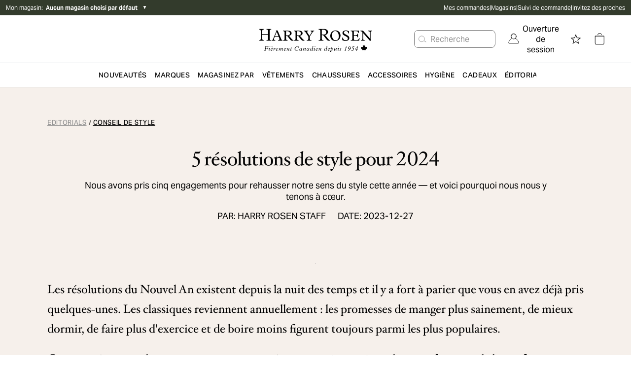

--- FILE ---
content_type: text/html; charset=utf-8
request_url: https://www.harryrosen.com/fr/editorial/five-style-resolutions-for-2024
body_size: 32586
content:
<!DOCTYPE html><html lang="fr"><head><meta charSet="utf-8"/><meta name="viewport" content="width=device-width"/><script defer="" type="application/ld+json">
          {
            "@context": "https://schema.org",
            "@type": "Organization",
            "url": "https://www.harryrosen.com",
            "logo": "https://www.harryrosen.com/assets/harry-rosen-logo.svg"
          }</script><meta property="og:image" content="https://cdn.media.amplience.net/i/harryrosen/hr-share-preview?v=1"/><title>5 résolutions de style pour 2024 | Harry Rosen</title><meta name="robots" content="index,follow"/><meta name="description" content="Nous voulons faire de 2024 l’année la plus stylée et pour ce faire, nous avons défini 5 résolutions pour nous maintenir sur la bonne voie. Lisez-les ici."/><meta property="og:title" content="5 résolutions de style pour 2024 | Harry Rosen"/><meta property="og:url" content="https://www.harryrosen.com/fr/editorial/five-style-resolutions-for-2024"/><meta property="og:description" content="Nous voulons faire de 2024 l’année la plus stylée et pour ce faire, nous avons défini 5 résolutions pour nous maintenir sur la bonne voie. Lisez-les ici."/><link rel="canonical" href="https://www.harryrosen.com/fr/editorial/five-style-resolutions-for-2024"/><link rel="alternate" href="https://www.harryrosen.com/en/editorial/five-style-resolutions-for-2024" hrefLang="x-default"/><link rel="alternate" href="https://www.harryrosen.com/en/editorial/five-style-resolutions-for-2024" hrefLang="en"/><link rel="alternate" href="https://www.harryrosen.com/en/editorial/five-style-resolutions-for-2024" hrefLang="en-CA"/><link rel="alternate" href="https://www.harryrosen.com/fr/editorial/five-style-resolutions-for-2024" hrefLang="fr"/><link rel="alternate" href="https://www.harryrosen.com/fr/editorial/five-style-resolutions-for-2024" hrefLang="fr-CA"/><script defer="" type="application/ld+json">
            [
              {
                "@context": "https://schema.org/",
                "@type": "Article",
                "headline": "5 résolutions de style pour 2024",
                "author": "Harry Rosen Staff",
                "datePublished": "2023-12-27",
                "inLanguage": "fr-CA",
                "thumbnailUrl": "https://cdn.media.amplience.net/i/harryrosen/HR_FW23_SITE_Thumbnail-450x311NY-STYLE-RESOLUTIONS?maxW=1280&locale=en-CA,*",
                "description": "Nous avons pris cinq engagements pour rehausser notre sens du style cette année — et voici pourquoi nous nous y tenons à cœur.",
                "url": "https://www.harryrosen.com/fr/editorial/five-style-resolutions-for-2024",
                "image": "https://cdn.media.amplience.net/i/harryrosen/HR_FW23_SITE_Thumbnail-450x311NY-STYLE-RESOLUTIONS?maxW=1280&locale=en-CA,*",
                "publisher": {
                  "@type": "Organization",
                  "name": "Harry Rosen Inc.",
                  "logo": {
                    "@type": "ImageObject",
                    "url": "https://harryrosen.a.bigcontent.io/v1/static/harry-rosen-logo"
                  }
                }
              }
            ]
          </script><script defer="" type="application/ld+json">
            [
              {
                "@context": "http://schema.org",
                "@type": "BreadcrumbList",
                "itemListElement":
                  [
                    {
                          "@type": "ListItem",
                          "position": 1,
                          "item":
                          {
                          "@id": "https://www.harryrosen.com/fr/editorials/",
                          "name": "Editorials"
                          }
                        },{
                          "@type": "ListItem",
                          "position": 2,
                          "item":
                          {
                          "@id": "https://www.harryrosen.com/fr/editorials/conseil-de-style",
                          "name": "Conseil de Style"
                          }
                        }
                  ]
              }
            ]</script><script defer="" type="application/ld+json">
            [
              {
                "@context": "http://schema.org",
                "@type": "BreadcrumbList",
                "itemListElement":
                  [
                    {
                          "@type": "ListItem",
                          "position": 1,
                          "item":
                          {
                          "@id": "https://www.harryrosen.com/fr/editorials/",
                          "name": "Editorials"
                          }
                        },{
                          "@type": "ListItem",
                          "position": 2,
                          "item":
                          {
                          "@id": "https://www.harryrosen.com/fr/editorials/conseil-de-style",
                          "name": "Conseil de Style"
                          }
                        }
                  ]
              }
            ]</script><meta name="next-head-count" content="19"/><link rel="icon" href="/favicon.ico"/><link rel="apple-touch-icon" href="/apple-touch-icon.png"/><link rel="preload" href="/_next/static/css/98f2d255ae99a1ac.css" as="style"/><link rel="stylesheet" href="/_next/static/css/98f2d255ae99a1ac.css" data-n-g=""/><link rel="preload" href="/_next/static/css/a8eb92d5d24e53eb.css" as="style"/><link rel="stylesheet" href="/_next/static/css/a8eb92d5d24e53eb.css" data-n-p=""/><noscript data-n-css=""></noscript><script defer="" nomodule="" src="/_next/static/chunks/polyfills-42372ed130431b0a.js"></script><script src="/_next/static/chunks/webpack-fe3802bd92893126.js" defer=""></script><script src="/_next/static/chunks/framework-18cbfda4a4dead6e.js" defer=""></script><script src="/_next/static/chunks/main-e3ced1ecd5121f46.js" defer=""></script><script src="/_next/static/chunks/pages/_app-144c3d315ce8e0b5.js" defer=""></script><script src="/_next/static/chunks/7161-9adfd5371a90e9f3.js" defer=""></script><script src="/_next/static/chunks/1048-c34c5b4ee3cce156.js" defer=""></script><script src="/_next/static/chunks/2622-fbe65fc2741d9464.js" defer=""></script><script src="/_next/static/chunks/3437-9f4d8e0a8905562b.js" defer=""></script><script src="/_next/static/chunks/3842-435cd6c563f88180.js" defer=""></script><script src="/_next/static/chunks/pages/%5Blang%5D/editorial/%5BeditorialSlug%5D-ef5b5079a86ec2c8.js" defer=""></script><script src="/_next/static/BD_A3bpGXtxQtYoJiHJxZ/_buildManifest.js" defer=""></script><script src="/_next/static/BD_A3bpGXtxQtYoJiHJxZ/_ssgManifest.js" defer=""></script><style data-styled="" data-styled-version="5.3.11"></style></head><body><div id="__next"><div class="antialiased"><div class="search-insights"><span id="dy_loyalty_tier" class="hidden w-0"></span><div class="sticky z-200 top-0"></div><div class="hidden lg:block"><div class="py-2 bg-palette-green"><div class="max-w-full w-header-desktop px-3 mx-auto flex items-center justify-between"><div class="text-white text-xs w-2/5 relative"><div class="flex align-middle justify-between lg:justify-start mb-4 lg:mb-0"><button class="flex items-center cursor-pointer"><span>Mon magasin<!-- -->:  </span><span class="font-bold">Aucun magasin choisi par défaut</span> </button><div class="text-black ml-2"><span class="block lg:hidden text-white"> <span aria-hidden="false" aria-label="" tabindex="0" role="button" class="bg-center bg-no-repeat cursor-pointer block w-8 h-8 IconButton_chevronRight__ZyN31"></span> </span><span class="hidden lg:block text-white"><span>▼</span></span></div></div></div><nav data-name="utility navigation" class="flex"><ul class="flex w-full justify-between text-white text-xs gap-4"><li><a href="/fr/my-orders">Mes commandes</a></li><li>|</li><li><a href="/fr/magasins">Magasins</a></li><li>|</li><li><a href="/fr/order-lookup">Suivi de commande</a></li><li>|</li><li><a href="/fr/refer-a-friend">Invitez des proches</a></li></ul></nav></div></div></div><div class="lg:hidden w-full h-12 sticky top-0 flex items-center justify-center px-3 border-b border-grays-300 bg-white z-100"><div class="w-1/4"><div class="relative flex justify-start gap-3"><span aria-hidden="false" aria-label="Ouvrir le menu" tabindex="0" role="button" class="bg-center bg-no-repeat cursor-pointer block w-8 h-8 IconButton_mobileMenu__lCcWc"></span><div class="flex items-center justify-center relative"><span id="mobile_header_search_box" aria-hidden="false" aria-label="Rechercher un produit" tabindex="0" role="button" class="bg-center bg-no-repeat cursor-pointer block w-8 h-8 IconButton_searchPrimary__k_p7Y"></span></div></div></div><div class="w-1/2 flex justify-center"><a id="header_main_logo_mobile" aria-label="Page d&#x27;accueil" title="Page d&#x27;accueil" name="Page d&#x27;accueil" href="/fr"><div class="bg-no-repeat bg-contain Logo_logoFR__LVH_C bg-center h-12"></div></a></div><div class="flex justify-end gap-2 w-1/4"><a id="mobile_header_wishlist" class=" flex items-center cursor-pointer" name="Voir la liste de souhaits" title="Voir la liste de souhaits" href="/fr/liste-de-souhaits"><span class="sr-only">Voir la liste de souhaits</span><span aria-hidden="false" aria-label="Voir la liste de souhaits" tabindex="0" role="button" class="bg-center bg-no-repeat cursor-pointer block w-8 h-8 IconButton_star__aCgJm"></span></a><div class="flex h-12 items-center justify-center relative"><button id="header_cart_mobile" aria-expanded="false" aria-controls="header_cart_mobile-cartmenu" aria-label="Ouvrir le panier" class="relative cursor-pointer h-11 flex items-center"><span aria-hidden="false" aria-label="" tabindex="0" role="button" class="bg-center bg-no-repeat cursor-pointer block w-8 h-8 IconButton_cart__AOy4T"></span></button></div></div></div><div class="hidden lg:w-full lg:flex lg:flex-col lg:text-white border-b border-gray-300"><div class="px-10"><div class="container xl:max-w-full xl:w-header-desktop mx-auto flex items-center justify-between"><div class="hidden xl:block w-1/3"></div><div class="relative w-1/3"><a class="flex w-full" id="header_main_logo" aria-label="Page d&#x27;accueil" title="Page d&#x27;accueil" name="Page d&#x27;accueil" href="/fr"><span class="sr-only">Page d&#x27;accueil</span><div class="bg-no-repeat bg-contain Logo_logoFR__LVH_C bg-center h-12 w-full h-24 max-h-full"></div></a></div><div class="relative flex items-center justify-end w-1/3"><div id="header_search_box" class="flex justify-center whitespace-nowrap mr-4"><button class="flex items-center h-9 border border-grays-400 text-grays-350 bg-white rounded-lg pr-13" aria-label="Rechercher un produit"><span aria-hidden="true" aria-label="" tabindex="0" role="button" class="bg-center bg-no-repeat cursor-pointer block w-8 h-8 IconButton_searchQuaternary__zZdgM"></span><span class="hover:text-tertiary-darker-gold cursor-pointer">Recherche</span></button></div><nav class="flex justify-end text-black"><button id="header_login" class="flex cursor-pointer flex pl-2.5 pr-2.5 items-center justify-center" role="link" aria-label="Ouverture de session"><span class="NavSecondaryDesktop_account__44JAp"></span><span class="ml-1.5">Ouverture de session</span></button><div class="mx-2 h-16 flex items-center justify-center"><a id="header_wishlist" class=" flex items-center cursor-pointer" name="Voir la liste de souhaits" title="Voir la liste de souhaits" href="/fr/liste-de-souhaits"><span class="sr-only">Voir la liste de souhaits</span><span aria-hidden="false" aria-label="Voir la liste de souhaits" tabindex="0" role="button" class="bg-center bg-no-repeat cursor-pointer block w-8 h-8 IconButton_star__aCgJm"></span></a></div><div class="mx-2 h-16 flex items-center justify-center relative"><button id="header_cart" aria-expanded="false" aria-controls="header_cart-cartmenu" aria-label="Ouvrir le panier" class="relative cursor-pointer h-11 flex items-center"><span aria-hidden="false" aria-label="" tabindex="0" role="button" class="bg-center bg-no-repeat cursor-pointer block w-8 h-8 IconButton_cart__AOy4T"></span></button></div></nav></div></div></div></div><div class="hidden lg:block sticky bg-white top-0 z-100 border-b border-gray-300"><nav name="primary navigation" class="flex items-center justify-center lg:px-4 xl:px-48 text-black bg-white gap-8" id="header"><div class="flex-1 hidden"><a id="sub_header_main_logo" aria-label="Page d&#x27;accueil" title="Page d&#x27;accueil" name="Page d&#x27;accueil" href="/fr"><div class="bg-no-repeat bg-contain Logo_logoGlyph__SzVod h-8 bg-black bg-center h-4 h-8 w-8"></div></a></div><nav role="navigation" aria-label="Menu" class="container flex h-12 items-center leading-none justify-center"><ul class="flex overflow-x-auto overflow-y-hidden items-center h-full w-full justify-between"><li><div class="flex" aria-expanded="false" aria-controls="category-menu-Nouveautés"><a href="/fr/magasiner/nouveautes?sortBy=online_from_date_desc"><span id="header_New" class="whitespace-nowrap inline-block px-2 py-4 font-semibold text-sm text-primary tracking-wide cursor-pointer uppercase">Nouveautés</span></a><div class="absolute left-0 w-full py-10 z-300 bg-white xl:px-64 mt-12 shadow-sm hidden" id="category-menu-Nouveautés"><div class="container mx-auto flex"><div class="flex flex-1"><div class="flex-1 pr-4 last:pr-0"><a href="#Marques" class="cursor-pointer NavPrimaryDesktop_navSkip__HxhHU">aller au prochain menu principal</a><div><a href="/fr/magasiner/nouveautes"><span id="" class="inline-block mb-4 text-sm font-bold text-primary cursor-pointer hover:underline">Magasinez nouveaux arrivages</span></a><ul class="mb-12"><li class="mb-4"><a href="/fr/magasiner/nouveautes?sortBy=online_from_date_desc&amp;attributes.level1Category=V%25C3%25AAtements"><span id="" class="no-underline text-grays-500 text-sm hover:text-primary hover:underline cursor-pointer ">Vêtements</span></a></li><li class="mb-4"><a href="/fr/magasiner/nouveautes?sortBy=online_from_date_desc&amp;attributes.level1Category=Chaussures"><span id="" class="no-underline text-grays-500 text-sm hover:text-primary hover:underline cursor-pointer ">Chaussures</span></a></li><li class="mb-4"><a href="/fr/magasiner/nouveautes?sortBy=online_from_date_desc&amp;attributes.level1Category=Accessoires"><span id="" class="no-underline text-grays-500 text-sm hover:text-primary hover:underline cursor-pointer ">Accessoires</span></a></li><li class="mb-4"><a href="/fr/magasiner/nouveautes?sortBy=online_from_date_desc&amp;attributes.level3Category%5B0%5D=Manteaux&amp;attributes.level3Category%5B1%5D=Cuir"><span id="" class="no-underline text-grays-500 text-sm hover:text-primary hover:underline cursor-pointer ">Vêtements d&#x27;extérieur</span></a></li></ul></div></div><div class="flex-1 pr-4 last:pr-0"><a href="#Marques" class="cursor-pointer NavPrimaryDesktop_navSkip__HxhHU">aller au prochain menu principal</a><div><span id="" class="inline-block mb-4 text-sm font-bold text-primary cursor-pointer">Marques vedettes</span><ul class="mb-12"><li class="mb-4"><a href="/fr/marques/tom-ford?sortBy=online_from_date_desc"><span id="" class="no-underline text-grays-500 text-sm hover:text-primary hover:underline cursor-pointer ">TOM FORD</span></a></li><li class="mb-4"><a href="/fr/marques/brunello-cucinelli?sortBy=online_from_date_desc"><span id="" class="no-underline text-grays-500 text-sm hover:text-primary hover:underline cursor-pointer ">Brunello Cucinelli</span></a></li><li class="mb-4"><a href="/fr/marques/eleventy?sortBy=online_from_date_desc"><span id="" class="no-underline text-grays-500 text-sm hover:text-primary hover:underline cursor-pointer ">Eleventy</span></a></li><li class="mb-4"><a href="/fr/marques/100-hands?sortBy=online_from_date_desc"><span id="" class="no-underline text-grays-500 text-sm hover:text-primary hover:underline cursor-pointer ">100 Hands</span></a></li><li class="mb-4"><a href="/fr/marques/nn07?sortBy=online_from_date_desc"><span id="" class="no-underline text-grays-500 text-sm hover:text-primary hover:underline cursor-pointer ">NN07</span></a></li><li class="mb-4"><a href="/fr/marques/thom-browne?sortBy=online_from_date_desc"><span id="" class="no-underline text-grays-500 text-sm hover:text-primary hover:underline cursor-pointer ">Thom Browne</span></a></li><li class="mb-4"><a href="/fr/marques/moncler?sortBy=online_from_date_desc"><span id="" class="no-underline text-grays-500 text-sm hover:text-primary hover:underline cursor-pointer ">Moncler</span></a></li><li class="mb-4"><a href="/fr/marques/boss?sortBy=online_from_date_desc"><span id="" class="no-underline text-grays-500 text-sm hover:text-primary hover:underline cursor-pointer ">BOSS</span></a></li></ul></div></div><div class="flex-1 pr-4 last:pr-0"><a href="#Marques" class="cursor-pointer NavPrimaryDesktop_navSkip__HxhHU">aller au prochain menu principal</a><div><a href="/fr/magasiner/nouveautes?sortBy=online_from_date_desc"><span id="" class="inline-block mb-4 text-sm font-bold text-primary cursor-pointer hover:underline">Nouveau chez Harry’s</span></a><ul class="mb-12"><li class="mb-4"><a href="/fr/marques/burberry"><span id="" class="no-underline text-grays-500 text-sm hover:text-primary hover:underline cursor-pointer ">Burberry</span></a></li><li class="mb-4"><a href="/fr/marques/fear-of-god"><span id="" class="no-underline text-grays-500 text-sm hover:text-primary hover:underline cursor-pointer ">Fear of God</span></a></li><li class="mb-4"><a href="/fr/marques/parfums-de-marly"><span id="" class="no-underline text-grays-500 text-sm hover:text-primary hover:underline cursor-pointer ">Parfums de Marly</span></a></li><li class="mb-4"><a href="/fr/marques/paul-betenly"><span id="" class="no-underline text-grays-500 text-sm hover:text-primary hover:underline cursor-pointer ">Paul Betenly</span></a></li><li class="mb-4"><a href="/fr/marques/adidas"><span id="" class="no-underline text-grays-500 text-sm hover:text-primary hover:underline cursor-pointer ">Adidas</span></a></li><li class="mb-4"><a href="/fr/marques/cdlp"><span id="" class="no-underline text-grays-500 text-sm hover:text-primary hover:underline cursor-pointer ">CDLP</span></a></li></ul></div></div></div><div class="pl-4 NavPrimaryDesktop_promoContainer__QzDJ3"><ul class="flex flex-col"><li class="h-48 mb-4 last:mb-0"><div style="border-width:0;border-style:none;border-color:none" class="w-full "><a href="/fr/magasiner/nouveautes?sortBy=online_from_date_desc&amp;attributes.level3Category%5B0%5D=Manteaux&amp;attributes.level3Category%5B1%5D=Cuir"><span id="" class="flex  relative w-full cursor-pointer"><div class="max-w-full max-h-full relative"><div class="flex w-full h-full lg:hidden Image_picture__6GeOl" style="object-fit:cover;object-position:center"><img alt="Un homme portant des manteaux d’hiver Canada Goose robustes, assortis en noir et beige" loading="lazy" width="649" height="401" decoding="async" data-nimg="1" style="color:transparent;object-fit:cover;object-position:center" sizes="100vw" srcSet="https://cdn.media.amplience.net/i/harryrosen/HR-FW25-Outerwear-Microsite-HW-Mega-Menu-649x401-1?maxW=1280&amp;locale=fr-CA,*&amp;$nav-primary-promo$&amp;maxW=640&amp;fmt=auto 640w, https://cdn.media.amplience.net/i/harryrosen/HR-FW25-Outerwear-Microsite-HW-Mega-Menu-649x401-1?maxW=1280&amp;locale=fr-CA,*&amp;$nav-primary-promo$&amp;maxW=750&amp;fmt=auto 750w, https://cdn.media.amplience.net/i/harryrosen/HR-FW25-Outerwear-Microsite-HW-Mega-Menu-649x401-1?maxW=1280&amp;locale=fr-CA,*&amp;$nav-primary-promo$&amp;maxW=828&amp;fmt=auto 828w, https://cdn.media.amplience.net/i/harryrosen/HR-FW25-Outerwear-Microsite-HW-Mega-Menu-649x401-1?maxW=1280&amp;locale=fr-CA,*&amp;$nav-primary-promo$&amp;maxW=1080&amp;fmt=auto 1080w, https://cdn.media.amplience.net/i/harryrosen/HR-FW25-Outerwear-Microsite-HW-Mega-Menu-649x401-1?maxW=1280&amp;locale=fr-CA,*&amp;$nav-primary-promo$&amp;maxW=1200&amp;fmt=auto 1200w, https://cdn.media.amplience.net/i/harryrosen/HR-FW25-Outerwear-Microsite-HW-Mega-Menu-649x401-1?maxW=1280&amp;locale=fr-CA,*&amp;$nav-primary-promo$&amp;maxW=1920&amp;fmt=auto 1920w, https://cdn.media.amplience.net/i/harryrosen/HR-FW25-Outerwear-Microsite-HW-Mega-Menu-649x401-1?maxW=1280&amp;locale=fr-CA,*&amp;$nav-primary-promo$&amp;maxW=2048&amp;fmt=auto 2048w, https://cdn.media.amplience.net/i/harryrosen/HR-FW25-Outerwear-Microsite-HW-Mega-Menu-649x401-1?maxW=1280&amp;locale=fr-CA,*&amp;$nav-primary-promo$&amp;maxW=3840&amp;fmt=auto 3840w" src="https://cdn.media.amplience.net/i/harryrosen/HR-FW25-Outerwear-Microsite-HW-Mega-Menu-649x401-1?maxW=1280&amp;locale=fr-CA,*&amp;$nav-primary-promo$&amp;maxW=3840&amp;fmt=auto"/></div><div class="hidden w-full h-full lg:flex  Image_picture__6GeOl" style="object-fit:cover;object-position:center"><img alt="Un homme portant des manteaux d’hiver Canada Goose robustes, assortis en noir et beige" loading="lazy" width="649" height="401" decoding="async" data-nimg="1" style="color:transparent;object-fit:cover;object-position:center" sizes="100vw" srcSet="https://cdn.media.amplience.net/i/harryrosen/HR-FW25-Outerwear-Microsite-HW-Mega-Menu-649x401-1?maxW=1280&amp;locale=fr-CA,*&amp;$nav-primary-promo$&amp;maxW=640&amp;fmt=auto 640w, https://cdn.media.amplience.net/i/harryrosen/HR-FW25-Outerwear-Microsite-HW-Mega-Menu-649x401-1?maxW=1280&amp;locale=fr-CA,*&amp;$nav-primary-promo$&amp;maxW=750&amp;fmt=auto 750w, https://cdn.media.amplience.net/i/harryrosen/HR-FW25-Outerwear-Microsite-HW-Mega-Menu-649x401-1?maxW=1280&amp;locale=fr-CA,*&amp;$nav-primary-promo$&amp;maxW=828&amp;fmt=auto 828w, https://cdn.media.amplience.net/i/harryrosen/HR-FW25-Outerwear-Microsite-HW-Mega-Menu-649x401-1?maxW=1280&amp;locale=fr-CA,*&amp;$nav-primary-promo$&amp;maxW=1080&amp;fmt=auto 1080w, https://cdn.media.amplience.net/i/harryrosen/HR-FW25-Outerwear-Microsite-HW-Mega-Menu-649x401-1?maxW=1280&amp;locale=fr-CA,*&amp;$nav-primary-promo$&amp;maxW=1200&amp;fmt=auto 1200w, https://cdn.media.amplience.net/i/harryrosen/HR-FW25-Outerwear-Microsite-HW-Mega-Menu-649x401-1?maxW=1280&amp;locale=fr-CA,*&amp;$nav-primary-promo$&amp;maxW=1920&amp;fmt=auto 1920w, https://cdn.media.amplience.net/i/harryrosen/HR-FW25-Outerwear-Microsite-HW-Mega-Menu-649x401-1?maxW=1280&amp;locale=fr-CA,*&amp;$nav-primary-promo$&amp;maxW=2048&amp;fmt=auto 2048w, https://cdn.media.amplience.net/i/harryrosen/HR-FW25-Outerwear-Microsite-HW-Mega-Menu-649x401-1?maxW=1280&amp;locale=fr-CA,*&amp;$nav-primary-promo$&amp;maxW=3840&amp;fmt=auto 3840w" src="https://cdn.media.amplience.net/i/harryrosen/HR-FW25-Outerwear-Microsite-HW-Mega-Menu-649x401-1?maxW=1280&amp;locale=fr-CA,*&amp;$nav-primary-promo$&amp;maxW=3840&amp;fmt=auto"/></div><div class="inset-0"><div class="flex flex-col w-full h-full absolute bottom-0 left-0 duration-300 py-7.5 px-4 lg:hover:bg-tertiary-medium-gold-opaque MultiPurposeBlock_gradient__4CBYR"><div class="flex w-full h-full justify-start text-left items-end"><div class="flex flex-col w-full"><p class="font-primary font-bold uppercase tracking-0.5px text-xxs sm:text-tiny text-white MultiPurposeBlock_whiteTextColorDesktop__deo2u MultiPurposeBlock_blackShadowMobile__jRq3Q MultiPurposeBlock_blackShadowDesktop__JJ_xQ">Prêt pour toute météo </p><h3 class="font-normal tracking-normal mt-1 text-xl md:text-2.5xl leading-6 text-white lg:text-white font-secondary MultiPurposeBlock_blackShadowMobile__jRq3Q MultiPurposeBlock_blackShadowDesktop__JJ_xQ">Manteaux robustes</h3></div></div></div></div></div></span></a></div></li><li class="h-48 mb-4 last:mb-0"><div style="border-width:0;border-style:none;border-color:none" class="w-full "><a href="/fr/marques/tom-ford"><span id="" class="flex  relative w-full cursor-pointer"><div class="max-w-full max-h-full relative"><div class="flex w-full h-full lg:hidden Image_picture__6GeOl" style="object-fit:cover;object-position:center"><img alt="Mannequin masculin portant une veste Tom Ford vert forêt, avec une chemise blanche et une cravate à motifs, assis de manière décontractée" loading="lazy" width="1" height="1" decoding="async" data-nimg="1" style="color:transparent;object-fit:cover;object-position:center" sizes="100vw" srcSet="https://cdn.media.amplience.net/i/harryrosen/SS26-WK50Homepage&amp;Optimization-ShopNewTOMFORD-mega-menu-649x401?maxW=1280&amp;locale=fr-CA,*&amp;$nav-primary-promo$&amp;maxW=640&amp;fmt=auto 640w, https://cdn.media.amplience.net/i/harryrosen/SS26-WK50Homepage&amp;Optimization-ShopNewTOMFORD-mega-menu-649x401?maxW=1280&amp;locale=fr-CA,*&amp;$nav-primary-promo$&amp;maxW=750&amp;fmt=auto 750w, https://cdn.media.amplience.net/i/harryrosen/SS26-WK50Homepage&amp;Optimization-ShopNewTOMFORD-mega-menu-649x401?maxW=1280&amp;locale=fr-CA,*&amp;$nav-primary-promo$&amp;maxW=828&amp;fmt=auto 828w, https://cdn.media.amplience.net/i/harryrosen/SS26-WK50Homepage&amp;Optimization-ShopNewTOMFORD-mega-menu-649x401?maxW=1280&amp;locale=fr-CA,*&amp;$nav-primary-promo$&amp;maxW=1080&amp;fmt=auto 1080w, https://cdn.media.amplience.net/i/harryrosen/SS26-WK50Homepage&amp;Optimization-ShopNewTOMFORD-mega-menu-649x401?maxW=1280&amp;locale=fr-CA,*&amp;$nav-primary-promo$&amp;maxW=1200&amp;fmt=auto 1200w, https://cdn.media.amplience.net/i/harryrosen/SS26-WK50Homepage&amp;Optimization-ShopNewTOMFORD-mega-menu-649x401?maxW=1280&amp;locale=fr-CA,*&amp;$nav-primary-promo$&amp;maxW=1920&amp;fmt=auto 1920w, https://cdn.media.amplience.net/i/harryrosen/SS26-WK50Homepage&amp;Optimization-ShopNewTOMFORD-mega-menu-649x401?maxW=1280&amp;locale=fr-CA,*&amp;$nav-primary-promo$&amp;maxW=2048&amp;fmt=auto 2048w, https://cdn.media.amplience.net/i/harryrosen/SS26-WK50Homepage&amp;Optimization-ShopNewTOMFORD-mega-menu-649x401?maxW=1280&amp;locale=fr-CA,*&amp;$nav-primary-promo$&amp;maxW=3840&amp;fmt=auto 3840w" src="https://cdn.media.amplience.net/i/harryrosen/SS26-WK50Homepage&amp;Optimization-ShopNewTOMFORD-mega-menu-649x401?maxW=1280&amp;locale=fr-CA,*&amp;$nav-primary-promo$&amp;maxW=3840&amp;fmt=auto"/></div><div class="hidden w-full h-full lg:flex  Image_picture__6GeOl" style="object-fit:cover;object-position:center"><img alt="Mannequin masculin portant une veste Tom Ford vert forêt, avec une chemise blanche et une cravate à motifs, assis de manière décontractée" loading="lazy" width="1" height="1" decoding="async" data-nimg="1" style="color:transparent;object-fit:cover;object-position:center" sizes="100vw" srcSet="https://cdn.media.amplience.net/i/harryrosen/SS26-WK50Homepage&amp;Optimization-ShopNewTOMFORD-mega-menu-649x401?maxW=1280&amp;locale=fr-CA,*&amp;$nav-primary-promo$&amp;maxW=640&amp;fmt=auto 640w, https://cdn.media.amplience.net/i/harryrosen/SS26-WK50Homepage&amp;Optimization-ShopNewTOMFORD-mega-menu-649x401?maxW=1280&amp;locale=fr-CA,*&amp;$nav-primary-promo$&amp;maxW=750&amp;fmt=auto 750w, https://cdn.media.amplience.net/i/harryrosen/SS26-WK50Homepage&amp;Optimization-ShopNewTOMFORD-mega-menu-649x401?maxW=1280&amp;locale=fr-CA,*&amp;$nav-primary-promo$&amp;maxW=828&amp;fmt=auto 828w, https://cdn.media.amplience.net/i/harryrosen/SS26-WK50Homepage&amp;Optimization-ShopNewTOMFORD-mega-menu-649x401?maxW=1280&amp;locale=fr-CA,*&amp;$nav-primary-promo$&amp;maxW=1080&amp;fmt=auto 1080w, https://cdn.media.amplience.net/i/harryrosen/SS26-WK50Homepage&amp;Optimization-ShopNewTOMFORD-mega-menu-649x401?maxW=1280&amp;locale=fr-CA,*&amp;$nav-primary-promo$&amp;maxW=1200&amp;fmt=auto 1200w, https://cdn.media.amplience.net/i/harryrosen/SS26-WK50Homepage&amp;Optimization-ShopNewTOMFORD-mega-menu-649x401?maxW=1280&amp;locale=fr-CA,*&amp;$nav-primary-promo$&amp;maxW=1920&amp;fmt=auto 1920w, https://cdn.media.amplience.net/i/harryrosen/SS26-WK50Homepage&amp;Optimization-ShopNewTOMFORD-mega-menu-649x401?maxW=1280&amp;locale=fr-CA,*&amp;$nav-primary-promo$&amp;maxW=2048&amp;fmt=auto 2048w, https://cdn.media.amplience.net/i/harryrosen/SS26-WK50Homepage&amp;Optimization-ShopNewTOMFORD-mega-menu-649x401?maxW=1280&amp;locale=fr-CA,*&amp;$nav-primary-promo$&amp;maxW=3840&amp;fmt=auto 3840w" src="https://cdn.media.amplience.net/i/harryrosen/SS26-WK50Homepage&amp;Optimization-ShopNewTOMFORD-mega-menu-649x401?maxW=1280&amp;locale=fr-CA,*&amp;$nav-primary-promo$&amp;maxW=3840&amp;fmt=auto"/></div><div class="inset-0"><div class="flex flex-col w-full h-full absolute bottom-0 left-0 duration-300 py-7.5 px-4 lg:hover:bg-tertiary-medium-gold-opaque MultiPurposeBlock_gradient__4CBYR"><div class="flex w-full h-full justify-start text-left items-end"><div class="flex flex-col w-full"><p class="font-primary font-bold uppercase tracking-0.5px text-xxs sm:text-tiny text-white MultiPurposeBlock_whiteTextColorDesktop__deo2u MultiPurposeBlock_blackShadowMobile__jRq3Q MultiPurposeBlock_blackShadowDesktop__JJ_xQ">Toujours aussi distinguée </p><h3 class="font-normal tracking-normal mt-1 text-xl md:text-2.5xl leading-6 text-white lg:text-white font-secondary MultiPurposeBlock_blackShadowMobile__jRq3Q MultiPurposeBlock_blackShadowDesktop__JJ_xQ">La maison TOM FORD </h3></div></div></div></div></div></span></a></div></li></ul></div></div></div></div></li><li><div class="flex" aria-expanded="false" aria-controls="category-menu-Marques"><a href="/fr/marques"><span id="header_Designers" class="whitespace-nowrap inline-block px-2 py-4 font-semibold text-sm text-primary tracking-wide cursor-pointer uppercase">Marques</span></a><div class="absolute left-0 w-full py-10 z-300 bg-white xl:px-64 mt-12 shadow-sm hidden" id="category-menu-Marques"><div class="container mx-auto flex"><div class="flex flex-1"><div class="flex-1 pr-4 last:pr-0"><a href="#Magasinez par" class="cursor-pointer NavPrimaryDesktop_navSkip__HxhHU">aller au prochain menu principal</a><div><a href="/fr/marques"><span id="" class="inline-block mb-4 text-sm font-bold text-primary cursor-pointer hover:underline">Tous les créateurs</span></a><ul class="mb-12"></ul></div><div><span id="" class="inline-block mb-4 text-sm font-bold text-primary cursor-pointer">Marques favoris</span><ul class="mb-12"><li class="mb-4"><a href="/fr/marques/polo-ralph-lauren"><span id="" class="no-underline text-grays-500 text-sm hover:text-primary hover:underline cursor-pointer ">Polo Ralph Lauren</span></a></li><li class="mb-4"><a href="/fr/marques/boss"><span id="" class="no-underline text-grays-500 text-sm hover:text-primary hover:underline cursor-pointer ">BOSS</span></a></li><li class="mb-4"><a href="/fr/marques/canada-goose"><span id="" class="no-underline text-grays-500 text-sm hover:text-primary hover:underline cursor-pointer ">Canada Goose</span></a></li><li class="mb-4"><a href="/fr/marques/patrick-assaraf"><span id="" class="no-underline text-grays-500 text-sm hover:text-primary hover:underline cursor-pointer ">Patrick Assaraf</span></a></li><li class="mb-4"><a href="/fr/marques/canali"><span id="" class="no-underline text-grays-500 text-sm hover:text-primary hover:underline cursor-pointer ">Canali</span></a></li><li class="mb-4"><a href="/fr/marques/harold"><span id="" class="no-underline text-grays-500 text-sm hover:text-primary hover:underline cursor-pointer ">Harold</span></a></li><li class="mb-4"><a href="/fr/marques/eleventy"><span id="" class="no-underline text-grays-500 text-sm hover:text-primary hover:underline cursor-pointer ">Eleventy</span></a></li><li class="mb-4"><a href="/fr/marques/eton"><span id="" class="no-underline text-grays-500 text-sm hover:text-primary hover:underline cursor-pointer ">Eton</span></a></li><li class="mb-4"><a href="/fr/marques/ferragamo"><span id="" class="no-underline text-grays-500 text-sm hover:text-primary hover:underline cursor-pointer ">Ferragamo</span></a></li><li class="mb-4"><a href="/fr/marques/emporio-armani"><span id="" class="no-underline text-grays-500 text-sm hover:text-primary hover:underline cursor-pointer ">Emporio Armani</span></a></li></ul></div></div><div class="flex-1 pr-4 last:pr-0"><a href="#Magasinez par" class="cursor-pointer NavPrimaryDesktop_navSkip__HxhHU">aller au prochain menu principal</a><div><span id="" class="inline-block mb-4 text-sm font-bold text-primary cursor-pointer">Créateurs de luxe</span><ul class="mb-12"><li class="mb-4"><a href="/fr/marques/brunello-cucinelli"><span id="" class="no-underline text-grays-500 text-sm hover:text-primary hover:underline cursor-pointer ">Brunello Cucinelli</span></a></li><li class="mb-4"><a href="/fr/marques/tom-ford"><span id="" class="no-underline text-grays-500 text-sm hover:text-primary hover:underline cursor-pointer ">TOM FORD</span></a></li><li class="mb-4"><a href="/fr/marques/zegna"><span id="" class="no-underline text-grays-500 text-sm hover:text-primary hover:underline cursor-pointer ">ZEGNA</span></a></li><li class="mb-4"><a href="/fr/marques/moncler"><span id="" class="no-underline text-grays-500 text-sm hover:text-primary hover:underline cursor-pointer ">Moncler</span></a></li><li class="mb-4"><a href="/fr/marques/berluti"><span id="" class="no-underline text-grays-500 text-sm hover:text-primary hover:underline cursor-pointer ">Berluti</span></a></li><li class="mb-4"><a href="/fr/marques/isaia"><span id="" class="no-underline text-grays-500 text-sm hover:text-primary hover:underline cursor-pointer ">Isaia</span></a></li><li class="mb-4"><a href="/fr/marques/giorgio-armani"><span id="" class="no-underline text-grays-500 text-sm hover:text-primary hover:underline cursor-pointer ">Giorgio Armani</span></a></li><li class="mb-4"><a href="/fr/marques/ralph-lauren-purple-label"><span id="" class="no-underline text-grays-500 text-sm hover:text-primary hover:underline cursor-pointer ">Ralph Lauren Purple Label</span></a></li><li class="mb-4"><a href="/fr/marques/brioni"><span id="" class="no-underline text-grays-500 text-sm hover:text-primary hover:underline cursor-pointer ">Brioni</span></a></li><li class="mb-4"><a href="/fr/marques/kiton"><span id="" class="no-underline text-grays-500 text-sm hover:text-primary hover:underline cursor-pointer ">Kiton</span></a></li><li class="mb-4"><a href="/fr/marques/santoni"><span id="" class="no-underline text-grays-500 text-sm hover:text-primary hover:underline cursor-pointer ">Santoni</span></a></li></ul></div></div><div class="flex-1 pr-4 last:pr-0"><a href="#Magasinez par" class="cursor-pointer NavPrimaryDesktop_navSkip__HxhHU">aller au prochain menu principal</a><div><span id="" class="inline-block mb-4 text-sm font-bold text-primary cursor-pointer">Marques de créateurs</span><ul class="mb-12"><li class="mb-4"><a href="/fr/marques/thom-browne"><span id="" class="no-underline text-grays-500 text-sm hover:text-primary hover:underline cursor-pointer ">Thom Browne</span></a></li><li class="mb-4"><a href="/fr/marques/acne-studios"><span id="" class="no-underline text-grays-500 text-sm hover:text-primary hover:underline cursor-pointer ">Acne Studios</span></a></li><li class="mb-4"><a href="/fr/marques/prada"><span id="" class="no-underline text-grays-500 text-sm hover:text-primary hover:underline cursor-pointer ">Prada </span></a></li><li class="mb-4"><a href="/fr/marques/nn07"><span id="" class="no-underline text-grays-500 text-sm hover:text-primary hover:underline cursor-pointer ">NN07</span></a></li><li class="mb-4"><a href="/fr/marques/stone-island"><span id="" class="no-underline text-grays-500 text-sm hover:text-primary hover:underline cursor-pointer ">Stone Island</span></a></li><li class="mb-4"><a href="/fr/marques/represent"><span id="" class="no-underline text-grays-500 text-sm hover:text-primary hover:underline cursor-pointer ">Represent</span></a></li><li class="mb-4"><a href="/fr/marques/a-p-c"><span id="" class="no-underline text-grays-500 text-sm hover:text-primary hover:underline cursor-pointer ">A.P.C.</span></a></li><li class="mb-4"><a href="/fr/marques/fear-of-god"><span id="" class="no-underline text-grays-500 text-sm hover:text-primary hover:underline cursor-pointer ">Fear of God</span></a></li><li class="mb-4"><a href="/fr/marques/kenzo"><span id="" class="no-underline text-grays-500 text-sm hover:text-primary hover:underline cursor-pointer ">Kenzo</span></a></li><li class="mb-4"><a href="/fr/marques/balmain"><span id="" class="no-underline text-grays-500 text-sm hover:text-primary hover:underline cursor-pointer ">Balmain</span></a></li><li class="mb-4"><a href="/fr/marques/purple-brand"><span id="" class="no-underline text-grays-500 text-sm hover:text-primary hover:underline cursor-pointer ">Purple Brand</span></a></li></ul></div></div></div><div class="pl-4 NavPrimaryDesktop_promoContainer__QzDJ3"><ul class="flex flex-col"><li class="h-48 mb-4 last:mb-0"><div style="border-width:0;border-style:none;border-color:none" class="w-full "><a href="/fr/marques/polo-ralph-lauren"><span id="" class="flex  relative w-full cursor-pointer"><div class="max-w-full max-h-full relative"><div class="flex w-full h-full lg:hidden Image_picture__6GeOl" style="object-fit:cover;object-position:center"><img alt="Un homme portant un chandail beige léger Polo Ralph Lauren" loading="lazy" width="649" height="401" decoding="async" data-nimg="1" style="color:transparent;object-fit:cover;object-position:center" sizes="100vw" srcSet="https://cdn.media.amplience.net/i/harryrosen/FW25-Homepageweek44-DESIGNERS-PoloRL-mega-menu-649x401?maxW=1280&amp;locale=fr-CA,*&amp;$nav-primary-promo$&amp;maxW=640&amp;fmt=auto 640w, https://cdn.media.amplience.net/i/harryrosen/FW25-Homepageweek44-DESIGNERS-PoloRL-mega-menu-649x401?maxW=1280&amp;locale=fr-CA,*&amp;$nav-primary-promo$&amp;maxW=750&amp;fmt=auto 750w, https://cdn.media.amplience.net/i/harryrosen/FW25-Homepageweek44-DESIGNERS-PoloRL-mega-menu-649x401?maxW=1280&amp;locale=fr-CA,*&amp;$nav-primary-promo$&amp;maxW=828&amp;fmt=auto 828w, https://cdn.media.amplience.net/i/harryrosen/FW25-Homepageweek44-DESIGNERS-PoloRL-mega-menu-649x401?maxW=1280&amp;locale=fr-CA,*&amp;$nav-primary-promo$&amp;maxW=1080&amp;fmt=auto 1080w, https://cdn.media.amplience.net/i/harryrosen/FW25-Homepageweek44-DESIGNERS-PoloRL-mega-menu-649x401?maxW=1280&amp;locale=fr-CA,*&amp;$nav-primary-promo$&amp;maxW=1200&amp;fmt=auto 1200w, https://cdn.media.amplience.net/i/harryrosen/FW25-Homepageweek44-DESIGNERS-PoloRL-mega-menu-649x401?maxW=1280&amp;locale=fr-CA,*&amp;$nav-primary-promo$&amp;maxW=1920&amp;fmt=auto 1920w, https://cdn.media.amplience.net/i/harryrosen/FW25-Homepageweek44-DESIGNERS-PoloRL-mega-menu-649x401?maxW=1280&amp;locale=fr-CA,*&amp;$nav-primary-promo$&amp;maxW=2048&amp;fmt=auto 2048w, https://cdn.media.amplience.net/i/harryrosen/FW25-Homepageweek44-DESIGNERS-PoloRL-mega-menu-649x401?maxW=1280&amp;locale=fr-CA,*&amp;$nav-primary-promo$&amp;maxW=3840&amp;fmt=auto 3840w" src="https://cdn.media.amplience.net/i/harryrosen/FW25-Homepageweek44-DESIGNERS-PoloRL-mega-menu-649x401?maxW=1280&amp;locale=fr-CA,*&amp;$nav-primary-promo$&amp;maxW=3840&amp;fmt=auto"/></div><div class="hidden w-full h-full lg:flex  Image_picture__6GeOl" style="object-fit:cover;object-position:center"><img alt="Un homme portant un chandail beige léger Polo Ralph Lauren" loading="lazy" width="649" height="401" decoding="async" data-nimg="1" style="color:transparent;object-fit:cover;object-position:center" sizes="100vw" srcSet="https://cdn.media.amplience.net/i/harryrosen/FW25-Homepageweek44-DESIGNERS-PoloRL-mega-menu-649x401?maxW=1280&amp;locale=fr-CA,*&amp;$nav-primary-promo$&amp;maxW=640&amp;fmt=auto 640w, https://cdn.media.amplience.net/i/harryrosen/FW25-Homepageweek44-DESIGNERS-PoloRL-mega-menu-649x401?maxW=1280&amp;locale=fr-CA,*&amp;$nav-primary-promo$&amp;maxW=750&amp;fmt=auto 750w, https://cdn.media.amplience.net/i/harryrosen/FW25-Homepageweek44-DESIGNERS-PoloRL-mega-menu-649x401?maxW=1280&amp;locale=fr-CA,*&amp;$nav-primary-promo$&amp;maxW=828&amp;fmt=auto 828w, https://cdn.media.amplience.net/i/harryrosen/FW25-Homepageweek44-DESIGNERS-PoloRL-mega-menu-649x401?maxW=1280&amp;locale=fr-CA,*&amp;$nav-primary-promo$&amp;maxW=1080&amp;fmt=auto 1080w, https://cdn.media.amplience.net/i/harryrosen/FW25-Homepageweek44-DESIGNERS-PoloRL-mega-menu-649x401?maxW=1280&amp;locale=fr-CA,*&amp;$nav-primary-promo$&amp;maxW=1200&amp;fmt=auto 1200w, https://cdn.media.amplience.net/i/harryrosen/FW25-Homepageweek44-DESIGNERS-PoloRL-mega-menu-649x401?maxW=1280&amp;locale=fr-CA,*&amp;$nav-primary-promo$&amp;maxW=1920&amp;fmt=auto 1920w, https://cdn.media.amplience.net/i/harryrosen/FW25-Homepageweek44-DESIGNERS-PoloRL-mega-menu-649x401?maxW=1280&amp;locale=fr-CA,*&amp;$nav-primary-promo$&amp;maxW=2048&amp;fmt=auto 2048w, https://cdn.media.amplience.net/i/harryrosen/FW25-Homepageweek44-DESIGNERS-PoloRL-mega-menu-649x401?maxW=1280&amp;locale=fr-CA,*&amp;$nav-primary-promo$&amp;maxW=3840&amp;fmt=auto 3840w" src="https://cdn.media.amplience.net/i/harryrosen/FW25-Homepageweek44-DESIGNERS-PoloRL-mega-menu-649x401?maxW=1280&amp;locale=fr-CA,*&amp;$nav-primary-promo$&amp;maxW=3840&amp;fmt=auto"/></div><div class="inset-0"><div class="flex flex-col w-full h-full absolute bottom-0 left-0 duration-300 py-7.5 px-4 lg:hover:bg-tertiary-medium-gold-opaque MultiPurposeBlock_gradient__4CBYR"><div class="flex w-full h-full justify-start text-left items-end"><div class="flex flex-col w-full"><p class="font-primary font-bold uppercase tracking-0.5px text-xxs sm:text-tiny text-white MultiPurposeBlock_whiteTextColorDesktop__deo2u MultiPurposeBlock_blackShadowMobile__jRq3Q MultiPurposeBlock_blackShadowDesktop__JJ_xQ">Élégance sans effort </p><h3 class="font-normal tracking-normal mt-1 text-xl md:text-2.5xl leading-6 text-white lg:text-white font-secondary MultiPurposeBlock_blackShadowMobile__jRq3Q MultiPurposeBlock_blackShadowDesktop__JJ_xQ">Polo Ralph Lauren</h3></div></div></div></div></div></span></a></div></li><li class="h-48 mb-4 last:mb-0"><div style="border-width:0;border-style:none;border-color:none" class="w-full "><a href="/fr/harold?section=des-offres&amp;tier=guest"><span id="" class="flex  relative w-full cursor-pointer"><div class="max-w-full max-h-full relative"><div class="flex w-full h-full lg:hidden Image_picture__6GeOl" style="object-fit:cover;object-position:center"><img alt="Mannequin portant un complet sur mesure Harold gris" loading="lazy" width="649" height="401" decoding="async" data-nimg="1" style="color:transparent;object-fit:cover;object-position:center" sizes="100vw" srcSet="https://cdn.media.amplience.net/i/harryrosen/HR-FW25-Harold-Custom-Sale-web-mega-menu-649x401-1?maxW=1280&amp;locale=fr-CA,*&amp;$nav-primary-promo$&amp;maxW=640&amp;fmt=auto 640w, https://cdn.media.amplience.net/i/harryrosen/HR-FW25-Harold-Custom-Sale-web-mega-menu-649x401-1?maxW=1280&amp;locale=fr-CA,*&amp;$nav-primary-promo$&amp;maxW=750&amp;fmt=auto 750w, https://cdn.media.amplience.net/i/harryrosen/HR-FW25-Harold-Custom-Sale-web-mega-menu-649x401-1?maxW=1280&amp;locale=fr-CA,*&amp;$nav-primary-promo$&amp;maxW=828&amp;fmt=auto 828w, https://cdn.media.amplience.net/i/harryrosen/HR-FW25-Harold-Custom-Sale-web-mega-menu-649x401-1?maxW=1280&amp;locale=fr-CA,*&amp;$nav-primary-promo$&amp;maxW=1080&amp;fmt=auto 1080w, https://cdn.media.amplience.net/i/harryrosen/HR-FW25-Harold-Custom-Sale-web-mega-menu-649x401-1?maxW=1280&amp;locale=fr-CA,*&amp;$nav-primary-promo$&amp;maxW=1200&amp;fmt=auto 1200w, https://cdn.media.amplience.net/i/harryrosen/HR-FW25-Harold-Custom-Sale-web-mega-menu-649x401-1?maxW=1280&amp;locale=fr-CA,*&amp;$nav-primary-promo$&amp;maxW=1920&amp;fmt=auto 1920w, https://cdn.media.amplience.net/i/harryrosen/HR-FW25-Harold-Custom-Sale-web-mega-menu-649x401-1?maxW=1280&amp;locale=fr-CA,*&amp;$nav-primary-promo$&amp;maxW=2048&amp;fmt=auto 2048w, https://cdn.media.amplience.net/i/harryrosen/HR-FW25-Harold-Custom-Sale-web-mega-menu-649x401-1?maxW=1280&amp;locale=fr-CA,*&amp;$nav-primary-promo$&amp;maxW=3840&amp;fmt=auto 3840w" src="https://cdn.media.amplience.net/i/harryrosen/HR-FW25-Harold-Custom-Sale-web-mega-menu-649x401-1?maxW=1280&amp;locale=fr-CA,*&amp;$nav-primary-promo$&amp;maxW=3840&amp;fmt=auto"/></div><div class="hidden w-full h-full lg:flex  Image_picture__6GeOl" style="object-fit:cover;object-position:center"><img alt="Mannequin portant un complet sur mesure Harold gris" loading="lazy" width="649" height="401" decoding="async" data-nimg="1" style="color:transparent;object-fit:cover;object-position:center" sizes="100vw" srcSet="https://cdn.media.amplience.net/i/harryrosen/HR-FW25-Harold-Custom-Sale-web-mega-menu-649x401-1?maxW=1280&amp;locale=fr-CA,*&amp;$nav-primary-promo$&amp;maxW=640&amp;fmt=auto 640w, https://cdn.media.amplience.net/i/harryrosen/HR-FW25-Harold-Custom-Sale-web-mega-menu-649x401-1?maxW=1280&amp;locale=fr-CA,*&amp;$nav-primary-promo$&amp;maxW=750&amp;fmt=auto 750w, https://cdn.media.amplience.net/i/harryrosen/HR-FW25-Harold-Custom-Sale-web-mega-menu-649x401-1?maxW=1280&amp;locale=fr-CA,*&amp;$nav-primary-promo$&amp;maxW=828&amp;fmt=auto 828w, https://cdn.media.amplience.net/i/harryrosen/HR-FW25-Harold-Custom-Sale-web-mega-menu-649x401-1?maxW=1280&amp;locale=fr-CA,*&amp;$nav-primary-promo$&amp;maxW=1080&amp;fmt=auto 1080w, https://cdn.media.amplience.net/i/harryrosen/HR-FW25-Harold-Custom-Sale-web-mega-menu-649x401-1?maxW=1280&amp;locale=fr-CA,*&amp;$nav-primary-promo$&amp;maxW=1200&amp;fmt=auto 1200w, https://cdn.media.amplience.net/i/harryrosen/HR-FW25-Harold-Custom-Sale-web-mega-menu-649x401-1?maxW=1280&amp;locale=fr-CA,*&amp;$nav-primary-promo$&amp;maxW=1920&amp;fmt=auto 1920w, https://cdn.media.amplience.net/i/harryrosen/HR-FW25-Harold-Custom-Sale-web-mega-menu-649x401-1?maxW=1280&amp;locale=fr-CA,*&amp;$nav-primary-promo$&amp;maxW=2048&amp;fmt=auto 2048w, https://cdn.media.amplience.net/i/harryrosen/HR-FW25-Harold-Custom-Sale-web-mega-menu-649x401-1?maxW=1280&amp;locale=fr-CA,*&amp;$nav-primary-promo$&amp;maxW=3840&amp;fmt=auto 3840w" src="https://cdn.media.amplience.net/i/harryrosen/HR-FW25-Harold-Custom-Sale-web-mega-menu-649x401-1?maxW=1280&amp;locale=fr-CA,*&amp;$nav-primary-promo$&amp;maxW=3840&amp;fmt=auto"/></div><div class="inset-0"><div class="flex flex-col w-full h-full absolute bottom-0 left-0 duration-300 py-7.5 px-4 lg:hover:bg-tertiary-medium-gold-opaque MultiPurposeBlock_gradient__4CBYR"><div class="flex w-full h-full justify-start text-left items-end"><div class="flex flex-col w-full"><p class="font-primary font-bold uppercase tracking-0.5px text-xxs sm:text-tiny text-white MultiPurposeBlock_whiteTextColorDesktop__deo2u">Prix meilleurs de l&#x27;année </p><h3 class="font-normal tracking-normal mt-1 text-xl md:text-2.5xl leading-6 text-white lg:text-white font-secondary">Sur-mesure Harold *</h3></div></div></div></div></div></span></a></div></li></ul></div></div></div></div></li><li><div class="flex" aria-expanded="false" aria-controls="category-menu-Magasinez par"><a id="header_Shop By" href="#" class="whitespace-nowrap inline-block px-2 py-4 font-semibold text-sm text-primary tracking-wide cursor-pointer uppercase">Magasinez par</a><div class="absolute left-0 w-full py-10 z-300 bg-white xl:px-64 mt-12 shadow-sm hidden" id="category-menu-Magasinez par"><div class="container mx-auto flex"><div class="flex flex-1"><div class="flex-1 pr-4 last:pr-0"><a href="#Vêtements" class="cursor-pointer NavPrimaryDesktop_navSkip__HxhHU">aller au prochain menu principal</a><div><span id="" class="inline-block mb-4 text-sm font-bold text-primary cursor-pointer">Occassions speciale</span><ul class="mb-12"><li class="mb-4"><a href="/fr/magasiner/en-vedette-ski-collection"><span id="" class="no-underline text-grays-500 text-sm hover:text-primary hover:underline cursor-pointer ">Après-Ski</span></a></li><li class="mb-4"><a href="/fr/magasiner/en-vedette-winter-shop"><span id="" class="no-underline text-grays-500 text-sm hover:text-primary hover:underline cursor-pointer ">L&#x27;édition pour temps froid</span></a></li><li class="mb-4"><a href="/fr/magasiner/en-vedette-casual-weekend-wear"><span id="" class="no-underline text-grays-500 text-sm hover:text-primary hover:underline cursor-pointer ">Le week-end</span></a></li><li class="mb-4"><a href="/fr/magasiner/en-vedette-mens-date-outfits"><span id="" class="no-underline text-grays-500 text-sm hover:text-primary hover:underline cursor-pointer ">Tenues de soirée</span></a></li><li class="mb-4"><a href="/fr/magasiner/en-vedette-office-wear"><span id="" class="no-underline text-grays-500 text-sm hover:text-primary hover:underline cursor-pointer ">Vêtements de travail</span></a></li><li class="mb-4"><a href="/fr/magasiner/en-vedette-casual-party-wear"><span id="" class="no-underline text-grays-500 text-sm hover:text-primary hover:underline cursor-pointer ">Tenue de fête décontractée</span></a></li><li class="mb-4"><a href="/fr/magasiner/en-vedette-travel"><span id="" class="no-underline text-grays-500 text-sm hover:text-primary hover:underline cursor-pointer ">Voyage</span></a></li><li class="mb-4"><a href="/fr/magasiner/en-vedette-event-dressing"><span id="" class="no-underline text-grays-500 text-sm hover:text-primary hover:underline cursor-pointer ">Vêtements de cérémonie</span></a></li><li class="mb-4"><a href="/fr/magasiner/en-vedette-mens-wedding-outfits"><span id="" class="no-underline text-grays-500 text-sm hover:text-primary hover:underline cursor-pointer ">Les mariages</span></a></li></ul></div></div><div class="flex-1 pr-4 last:pr-0"><a href="#Vêtements" class="cursor-pointer NavPrimaryDesktop_navSkip__HxhHU">aller au prochain menu principal</a><div><span id="" class="inline-block mb-4 text-sm font-bold text-primary cursor-pointer">Tendances mode</span><ul class="mb-12"><li class="mb-4"><a href="/fr/magasiner/en-vedette-mens-wardrobe-basics"><span id="" class="no-underline text-grays-500 text-sm hover:text-primary hover:underline cursor-pointer ">Une garde-robe capsule</span></a></li><li class="mb-4"><a href="/fr/magasiner/en-vedette-the-wool-edit"><span id="" class="no-underline text-grays-500 text-sm hover:text-primary hover:underline cursor-pointer ">La sélection laine </span></a></li><li class="mb-4"><a href="/fr/magasiner/en-vedette-50-shades-of-brown"><span id="" class="no-underline text-grays-500 text-sm hover:text-primary hover:underline cursor-pointer ">50 nuances de brun </span></a></li><li class="mb-4"><a href="/fr/magasiner/en-vedette-mens-streetwear"><span id="" class="no-underline text-grays-500 text-sm hover:text-primary hover:underline cursor-pointer ">Style streetwear</span></a></li><li class="mb-4"><a href="/fr/magasiner/en-vedette-canadian-brands"><span id="" class="no-underline text-grays-500 text-sm hover:text-primary hover:underline cursor-pointer ">Créateurs canadiens</span></a></li><li class="mb-4"><a href="/fr/magasiner/en-vedette-quiet-luxury"><span id="" class="no-underline text-grays-500 text-sm hover:text-primary hover:underline cursor-pointer ">Le luxe discret</span></a></li></ul></div></div><div class="flex-1 pr-4 last:pr-0"><a href="#Vêtements" class="cursor-pointer NavPrimaryDesktop_navSkip__HxhHU">aller au prochain menu principal</a><div><span id="" class="inline-block mb-4 text-sm font-bold text-primary cursor-pointer">Conçus pour vous</span><ul class="mb-12"><li class="mb-4"><a href="/fr/personal-styling-services"><span id="" class="no-underline text-grays-500 text-sm hover:text-primary hover:underline cursor-pointer ">Guides de style</span></a></li><li class="mb-4"><a href="/fr/made-to-measure"><span id="" class="no-underline text-grays-500 text-sm hover:text-primary hover:underline cursor-pointer ">Le complet sur mesure</span></a></li><li class="mb-4"><a href="/fr/harold"><span id="" class="no-underline text-grays-500 text-sm hover:text-primary hover:underline cursor-pointer ">Harold</span></a></li><li class="mb-4"><a href="/fr/weddings"><span id="" class="no-underline text-grays-500 text-sm hover:text-primary hover:underline cursor-pointer ">Mariage </span></a></li></ul></div></div></div><div class="pl-4 NavPrimaryDesktop_promoContainer__QzDJ3"><ul class="flex flex-col"><li class="h-48 mb-4 last:mb-0"><div style="border-width:0;border-style:none;border-color:none" class="w-full "><a href="/fr/magasiner/en-vedette-gifts-for-him?utm_source=direct&amp;utm_medium=web&amp;utm_campaign=lny&amp;utm_content=asset"><span id="" class="flex  relative w-full cursor-pointer"><div class="max-w-full max-h-full relative"><div class="flex w-full h-full lg:hidden Image_picture__6GeOl" style="object-fit:cover;object-position:center"><img alt="Un mannequin masculin porte un t-shirt blanc Kenzo conçu pour le Nouvel An lunaire 2026" loading="lazy" width="649" height="401" decoding="async" data-nimg="1" style="color:transparent;object-fit:cover;object-position:center" sizes="100vw" srcSet="https://cdn.media.amplience.net/i/harryrosen/fw25-hr-lunarnewyear-mega-menu-649x401-4?maxW=1280&amp;locale=fr-CA,*&amp;$nav-primary-promo$&amp;maxW=640&amp;fmt=auto 640w, https://cdn.media.amplience.net/i/harryrosen/fw25-hr-lunarnewyear-mega-menu-649x401-4?maxW=1280&amp;locale=fr-CA,*&amp;$nav-primary-promo$&amp;maxW=750&amp;fmt=auto 750w, https://cdn.media.amplience.net/i/harryrosen/fw25-hr-lunarnewyear-mega-menu-649x401-4?maxW=1280&amp;locale=fr-CA,*&amp;$nav-primary-promo$&amp;maxW=828&amp;fmt=auto 828w, https://cdn.media.amplience.net/i/harryrosen/fw25-hr-lunarnewyear-mega-menu-649x401-4?maxW=1280&amp;locale=fr-CA,*&amp;$nav-primary-promo$&amp;maxW=1080&amp;fmt=auto 1080w, https://cdn.media.amplience.net/i/harryrosen/fw25-hr-lunarnewyear-mega-menu-649x401-4?maxW=1280&amp;locale=fr-CA,*&amp;$nav-primary-promo$&amp;maxW=1200&amp;fmt=auto 1200w, https://cdn.media.amplience.net/i/harryrosen/fw25-hr-lunarnewyear-mega-menu-649x401-4?maxW=1280&amp;locale=fr-CA,*&amp;$nav-primary-promo$&amp;maxW=1920&amp;fmt=auto 1920w, https://cdn.media.amplience.net/i/harryrosen/fw25-hr-lunarnewyear-mega-menu-649x401-4?maxW=1280&amp;locale=fr-CA,*&amp;$nav-primary-promo$&amp;maxW=2048&amp;fmt=auto 2048w, https://cdn.media.amplience.net/i/harryrosen/fw25-hr-lunarnewyear-mega-menu-649x401-4?maxW=1280&amp;locale=fr-CA,*&amp;$nav-primary-promo$&amp;maxW=3840&amp;fmt=auto 3840w" src="https://cdn.media.amplience.net/i/harryrosen/fw25-hr-lunarnewyear-mega-menu-649x401-4?maxW=1280&amp;locale=fr-CA,*&amp;$nav-primary-promo$&amp;maxW=3840&amp;fmt=auto"/></div><div class="hidden w-full h-full lg:flex  Image_picture__6GeOl" style="object-fit:cover;object-position:center"><img alt="Un mannequin masculin porte un t-shirt blanc Kenzo conçu pour le Nouvel An lunaire 2026" loading="lazy" width="649" height="401" decoding="async" data-nimg="1" style="color:transparent;object-fit:cover;object-position:center" sizes="100vw" srcSet="https://cdn.media.amplience.net/i/harryrosen/fw25-hr-lunarnewyear-mega-menu-649x401-4?maxW=1280&amp;locale=fr-CA,*&amp;$nav-primary-promo$&amp;maxW=640&amp;fmt=auto 640w, https://cdn.media.amplience.net/i/harryrosen/fw25-hr-lunarnewyear-mega-menu-649x401-4?maxW=1280&amp;locale=fr-CA,*&amp;$nav-primary-promo$&amp;maxW=750&amp;fmt=auto 750w, https://cdn.media.amplience.net/i/harryrosen/fw25-hr-lunarnewyear-mega-menu-649x401-4?maxW=1280&amp;locale=fr-CA,*&amp;$nav-primary-promo$&amp;maxW=828&amp;fmt=auto 828w, https://cdn.media.amplience.net/i/harryrosen/fw25-hr-lunarnewyear-mega-menu-649x401-4?maxW=1280&amp;locale=fr-CA,*&amp;$nav-primary-promo$&amp;maxW=1080&amp;fmt=auto 1080w, https://cdn.media.amplience.net/i/harryrosen/fw25-hr-lunarnewyear-mega-menu-649x401-4?maxW=1280&amp;locale=fr-CA,*&amp;$nav-primary-promo$&amp;maxW=1200&amp;fmt=auto 1200w, https://cdn.media.amplience.net/i/harryrosen/fw25-hr-lunarnewyear-mega-menu-649x401-4?maxW=1280&amp;locale=fr-CA,*&amp;$nav-primary-promo$&amp;maxW=1920&amp;fmt=auto 1920w, https://cdn.media.amplience.net/i/harryrosen/fw25-hr-lunarnewyear-mega-menu-649x401-4?maxW=1280&amp;locale=fr-CA,*&amp;$nav-primary-promo$&amp;maxW=2048&amp;fmt=auto 2048w, https://cdn.media.amplience.net/i/harryrosen/fw25-hr-lunarnewyear-mega-menu-649x401-4?maxW=1280&amp;locale=fr-CA,*&amp;$nav-primary-promo$&amp;maxW=3840&amp;fmt=auto 3840w" src="https://cdn.media.amplience.net/i/harryrosen/fw25-hr-lunarnewyear-mega-menu-649x401-4?maxW=1280&amp;locale=fr-CA,*&amp;$nav-primary-promo$&amp;maxW=3840&amp;fmt=auto"/></div><div class="inset-0"><div class="flex flex-col w-full h-full absolute bottom-0 left-0 duration-300 py-7.5 px-4 lg:hover:bg-tertiary-medium-gold-opaque MultiPurposeBlock_gradient__4CBYR"><div class="flex w-full h-full justify-start text-left items-end"><div class="flex flex-col w-full"><p class="font-primary font-bold uppercase tracking-0.5px text-xxs sm:text-tiny text-white MultiPurposeBlock_whiteTextColorDesktop__deo2u MultiPurposeBlock_blackShadowMobile__jRq3Q MultiPurposeBlock_blackShadowDesktop__JJ_xQ">Année du Cheval </p><h3 class="font-normal tracking-normal mt-1 text-xl md:text-2.5xl leading-6 text-white lg:text-white font-secondary MultiPurposeBlock_blackShadowMobile__jRq3Q MultiPurposeBlock_blackShadowDesktop__JJ_xQ">Cadeaux pour le Nouvel An lunaire </h3></div></div></div></div></div></span></a></div></li><li class="h-48 mb-4 last:mb-0"><div style="border-width:0;border-style:none;border-color:none" class="w-full "><a href="/fr/magasiner/en-vedette-mens-wardrobe-basics"><span id="" class="flex  relative w-full cursor-pointer"><div class="max-w-full max-h-full relative"><div class="flex w-full h-full lg:hidden Image_picture__6GeOl" style="object-fit:cover;object-position:center"><img alt="Mannequin masculin portant un t-shirt et un jean, symbolisant une garde-robe capsule" loading="lazy" width="649" height="401" decoding="async" data-nimg="1" style="color:transparent;object-fit:cover;object-position:center" sizes="100vw" srcSet="https://cdn.media.amplience.net/i/harryrosen/HR-SS25-WhatsNew-SiteAssets-PATRICKASSARAF-megamenu-649x401-v2-with-gradient?maxW=1280&amp;locale=fr-CA,*&amp;$nav-primary-promo$&amp;maxW=640&amp;fmt=auto 640w, https://cdn.media.amplience.net/i/harryrosen/HR-SS25-WhatsNew-SiteAssets-PATRICKASSARAF-megamenu-649x401-v2-with-gradient?maxW=1280&amp;locale=fr-CA,*&amp;$nav-primary-promo$&amp;maxW=750&amp;fmt=auto 750w, https://cdn.media.amplience.net/i/harryrosen/HR-SS25-WhatsNew-SiteAssets-PATRICKASSARAF-megamenu-649x401-v2-with-gradient?maxW=1280&amp;locale=fr-CA,*&amp;$nav-primary-promo$&amp;maxW=828&amp;fmt=auto 828w, https://cdn.media.amplience.net/i/harryrosen/HR-SS25-WhatsNew-SiteAssets-PATRICKASSARAF-megamenu-649x401-v2-with-gradient?maxW=1280&amp;locale=fr-CA,*&amp;$nav-primary-promo$&amp;maxW=1080&amp;fmt=auto 1080w, https://cdn.media.amplience.net/i/harryrosen/HR-SS25-WhatsNew-SiteAssets-PATRICKASSARAF-megamenu-649x401-v2-with-gradient?maxW=1280&amp;locale=fr-CA,*&amp;$nav-primary-promo$&amp;maxW=1200&amp;fmt=auto 1200w, https://cdn.media.amplience.net/i/harryrosen/HR-SS25-WhatsNew-SiteAssets-PATRICKASSARAF-megamenu-649x401-v2-with-gradient?maxW=1280&amp;locale=fr-CA,*&amp;$nav-primary-promo$&amp;maxW=1920&amp;fmt=auto 1920w, https://cdn.media.amplience.net/i/harryrosen/HR-SS25-WhatsNew-SiteAssets-PATRICKASSARAF-megamenu-649x401-v2-with-gradient?maxW=1280&amp;locale=fr-CA,*&amp;$nav-primary-promo$&amp;maxW=2048&amp;fmt=auto 2048w, https://cdn.media.amplience.net/i/harryrosen/HR-SS25-WhatsNew-SiteAssets-PATRICKASSARAF-megamenu-649x401-v2-with-gradient?maxW=1280&amp;locale=fr-CA,*&amp;$nav-primary-promo$&amp;maxW=3840&amp;fmt=auto 3840w" src="https://cdn.media.amplience.net/i/harryrosen/HR-SS25-WhatsNew-SiteAssets-PATRICKASSARAF-megamenu-649x401-v2-with-gradient?maxW=1280&amp;locale=fr-CA,*&amp;$nav-primary-promo$&amp;maxW=3840&amp;fmt=auto"/></div><div class="hidden w-full h-full lg:flex  Image_picture__6GeOl" style="object-fit:cover;object-position:center"><img alt="Mannequin masculin portant un t-shirt et un jean, symbolisant une garde-robe capsule" loading="lazy" width="649" height="401" decoding="async" data-nimg="1" style="color:transparent;object-fit:cover;object-position:center" sizes="100vw" srcSet="https://cdn.media.amplience.net/i/harryrosen/HR-SS25-WhatsNew-SiteAssets-PATRICKASSARAF-megamenu-649x401-v2-with-gradient?maxW=1280&amp;locale=fr-CA,*&amp;$nav-primary-promo$&amp;maxW=640&amp;fmt=auto 640w, https://cdn.media.amplience.net/i/harryrosen/HR-SS25-WhatsNew-SiteAssets-PATRICKASSARAF-megamenu-649x401-v2-with-gradient?maxW=1280&amp;locale=fr-CA,*&amp;$nav-primary-promo$&amp;maxW=750&amp;fmt=auto 750w, https://cdn.media.amplience.net/i/harryrosen/HR-SS25-WhatsNew-SiteAssets-PATRICKASSARAF-megamenu-649x401-v2-with-gradient?maxW=1280&amp;locale=fr-CA,*&amp;$nav-primary-promo$&amp;maxW=828&amp;fmt=auto 828w, https://cdn.media.amplience.net/i/harryrosen/HR-SS25-WhatsNew-SiteAssets-PATRICKASSARAF-megamenu-649x401-v2-with-gradient?maxW=1280&amp;locale=fr-CA,*&amp;$nav-primary-promo$&amp;maxW=1080&amp;fmt=auto 1080w, https://cdn.media.amplience.net/i/harryrosen/HR-SS25-WhatsNew-SiteAssets-PATRICKASSARAF-megamenu-649x401-v2-with-gradient?maxW=1280&amp;locale=fr-CA,*&amp;$nav-primary-promo$&amp;maxW=1200&amp;fmt=auto 1200w, https://cdn.media.amplience.net/i/harryrosen/HR-SS25-WhatsNew-SiteAssets-PATRICKASSARAF-megamenu-649x401-v2-with-gradient?maxW=1280&amp;locale=fr-CA,*&amp;$nav-primary-promo$&amp;maxW=1920&amp;fmt=auto 1920w, https://cdn.media.amplience.net/i/harryrosen/HR-SS25-WhatsNew-SiteAssets-PATRICKASSARAF-megamenu-649x401-v2-with-gradient?maxW=1280&amp;locale=fr-CA,*&amp;$nav-primary-promo$&amp;maxW=2048&amp;fmt=auto 2048w, https://cdn.media.amplience.net/i/harryrosen/HR-SS25-WhatsNew-SiteAssets-PATRICKASSARAF-megamenu-649x401-v2-with-gradient?maxW=1280&amp;locale=fr-CA,*&amp;$nav-primary-promo$&amp;maxW=3840&amp;fmt=auto 3840w" src="https://cdn.media.amplience.net/i/harryrosen/HR-SS25-WhatsNew-SiteAssets-PATRICKASSARAF-megamenu-649x401-v2-with-gradient?maxW=1280&amp;locale=fr-CA,*&amp;$nav-primary-promo$&amp;maxW=3840&amp;fmt=auto"/></div><div class="inset-0"><div class="flex flex-col w-full h-full absolute bottom-0 left-0 duration-300 py-7.5 px-4 lg:hover:bg-tertiary-medium-gold-opaque MultiPurposeBlock_gradient__4CBYR"><div class="flex w-full h-full justify-start text-left items-end"><div class="flex flex-col w-full"><p class="font-primary font-bold uppercase tracking-0.5px text-xxs sm:text-tiny text-white MultiPurposeBlock_whiteTextColorDesktop__deo2u MultiPurposeBlock_blackShadowMobile__jRq3Q MultiPurposeBlock_blackShadowDesktop__JJ_xQ">Créez votre</p><h3 class="font-normal tracking-normal mt-1 text-xl md:text-2.5xl leading-6 text-white lg:text-white font-secondary MultiPurposeBlock_blackShadowMobile__jRq3Q MultiPurposeBlock_blackShadowDesktop__JJ_xQ">Garde-robe capsule</h3></div></div></div></div></div></span></a></div></li></ul></div></div></div></div></li><li><div class="flex" aria-expanded="false" aria-controls="category-menu-Vêtements"><a href="/fr/magasiner/vetements"><span id="header_Clothing" class="whitespace-nowrap inline-block px-2 py-4 font-semibold text-sm text-primary tracking-wide cursor-pointer uppercase">Vêtements</span></a><div class="absolute left-0 w-full py-10 z-300 bg-white xl:px-64 mt-12 shadow-sm hidden" id="category-menu-Vêtements"><div class="container mx-auto flex"><div class="flex flex-1"><div class="flex-1 pr-4 last:pr-0"><a href="#Chaussures" class="cursor-pointer NavPrimaryDesktop_navSkip__HxhHU">aller au prochain menu principal</a><div><a href="/fr/magasiner/vetements-decontractes"><span id="" class="inline-block mb-4 text-sm font-bold text-primary cursor-pointer hover:underline">Vêtements décontractés</span></a><ul class="mb-12"><li class="mb-4"><a href="/fr/magasiner/manteaux-et-blousons"><span id="" class="no-underline text-grays-500 text-sm hover:text-primary hover:underline cursor-pointer ">Vêtements d&#x27;extérieur</span></a></li><li class="mb-4"><a href="/fr/magasiner/jeans"><span id="" class="no-underline text-grays-500 text-sm hover:text-primary hover:underline cursor-pointer ">Jeans</span></a></li><li class="mb-4"><a href="/fr/magasiner/cuir"><span id="" class="no-underline text-grays-500 text-sm hover:text-primary hover:underline cursor-pointer ">Cuir &amp; Suede</span></a></li><li class="mb-4"><a href="/fr/magasiner/manteaux-et-blousons?attributes.style=Gilet"><span id="" class="no-underline text-grays-500 text-sm hover:text-primary hover:underline cursor-pointer ">Gilet</span></a></li><li class="mb-4"><a href="/fr/magasiner/vetements?attributes.style=Surchemises"><span id="" class="no-underline text-grays-500 text-sm hover:text-primary hover:underline cursor-pointer ">Surchemises</span></a></li><li class="mb-4"><a href="/fr/magasiner/pantalons"><span id="" class="no-underline text-grays-500 text-sm hover:text-primary hover:underline cursor-pointer ">Pantalons</span></a></li><li class="mb-4"><a href="/fr/magasiner/polos"><span id="" class="no-underline text-grays-500 text-sm hover:text-primary hover:underline cursor-pointer ">Polos</span></a></li><li class="mb-4"><a href="/fr/magasiner/pyjamas-et-detente"><span id="" class="no-underline text-grays-500 text-sm hover:text-primary hover:underline cursor-pointer ">Pyjamas et detente</span></a></li><li class="mb-4"><a href="/fr/magasiner/chemises-decontractees"><span id="" class="no-underline text-grays-500 text-sm hover:text-primary hover:underline cursor-pointer ">Décontractées</span></a></li><li class="mb-4"><a href="/fr/magasiner/pulls-et-tricots"><span id="" class="no-underline text-grays-500 text-sm hover:text-primary hover:underline cursor-pointer ">Pulls et tricots</span></a></li><li class="mb-4"><a href="/fr/magasiner/t-shirts"><span id="" class="no-underline text-grays-500 text-sm hover:text-primary hover:underline cursor-pointer ">T-Shirts</span></a></li><li class="mb-4"><a href="/fr/magasiner/sous-vetements"><span id="" class="no-underline text-grays-500 text-sm hover:text-primary hover:underline cursor-pointer ">Sous-vêtements</span></a></li></ul></div></div><div class="flex-1 pr-4 last:pr-0"><a href="#Chaussures" class="cursor-pointer NavPrimaryDesktop_navSkip__HxhHU">aller au prochain menu principal</a><div><a href="/fr/magasiner/vetements-tailleurs"><span id="" class="inline-block mb-4 text-sm font-bold text-primary cursor-pointer hover:underline">Vêtements tailleurs</span></a><ul class="mb-12"><li class="mb-4"><a href="/fr/magasiner/chemises-habillees"><span id="" class="no-underline text-grays-500 text-sm hover:text-primary hover:underline cursor-pointer ">Chemises habillées</span></a></li><li class="mb-4"><a href="/fr/magasiner/pantalons-habilles"><span id="" class="no-underline text-grays-500 text-sm hover:text-primary hover:underline cursor-pointer ">Pantalons habillés</span></a></li><li class="mb-4"><a href="/fr/magasiner/smokings?attributes.style=Vestons%20de%20soir%C3%A9e"><span id="" class="no-underline text-grays-500 text-sm hover:text-primary hover:underline cursor-pointer ">Vestons de soirée</span></a></li><li class="mb-4"><a href="/fr/magasiner/vestons"><span id="" class="no-underline text-grays-500 text-sm hover:text-primary hover:underline cursor-pointer ">Vestons</span></a></li><li class="mb-4"><a href="/fr/magasiner/vetements-tailleurs?attributes.level3Category%5B0%5D=Complets&amp;attributes.level3Category%5B1%5D=Smokings"><span id="" class="no-underline text-grays-500 text-sm hover:text-primary hover:underline cursor-pointer ">Complets et smokings</span></a></li></ul></div></div><div class="flex-1 pr-4 last:pr-0"><a href="#Chaussures" class="cursor-pointer NavPrimaryDesktop_navSkip__HxhHU">aller au prochain menu principal</a><div><span id="" class="inline-block mb-4 text-sm font-bold text-primary cursor-pointer">Trending Now</span><ul class="mb-12"><li class="mb-4"><a href="/fr/magasiner/en-vedette-ski-collection"><span id="" class="no-underline text-grays-500 text-sm hover:text-primary hover:underline cursor-pointer ">Après-Ski</span></a></li><li class="mb-4"><a href="/fr/magasiner/en-vedette-mens-wardrobe-basics"><span id="" class="no-underline text-grays-500 text-sm hover:text-primary hover:underline cursor-pointer ">Garde-robe capsule</span></a></li><li class="mb-4"><a href="/fr/magasiner/en-vedette-mens-date-outfits"><span id="" class="no-underline text-grays-500 text-sm hover:text-primary hover:underline cursor-pointer ">Tenues de soirée</span></a></li><li class="mb-4"><a href="/fr/magasiner/en-vedette-casual-weekend-wear"><span id="" class="no-underline text-grays-500 text-sm hover:text-primary hover:underline cursor-pointer ">Le week-end</span></a></li><li class="mb-4"><a href="/fr/magasiner/en-vedette-travel"><span id="" class="no-underline text-grays-500 text-sm hover:text-primary hover:underline cursor-pointer ">Voyage</span></a></li></ul></div></div></div><div class="pl-4 NavPrimaryDesktop_promoContainer__QzDJ3"><ul class="flex flex-col"><li class="h-48 mb-4 last:mb-0"><div style="border-width:0;border-style:none;border-color:none" class="w-full "><a href="/fr/marques/nn07"><span id="" class="flex  relative w-full cursor-pointer"><div class="max-w-full max-h-full relative"><div class="flex w-full h-full lg:hidden Image_picture__6GeOl" style="object-fit:cover;object-position:center"><img alt="" loading="lazy" width="649" height="401" decoding="async" data-nimg="1" style="color:transparent;object-fit:cover;object-position:center" sizes="100vw" srcSet="https://cdn.media.amplience.net/i/harryrosen/SS25-NN.07-mega-menu-649x401?maxW=1280&amp;locale=fr-CA,*&amp;$nav-primary-promo$&amp;maxW=640&amp;fmt=auto 640w, https://cdn.media.amplience.net/i/harryrosen/SS25-NN.07-mega-menu-649x401?maxW=1280&amp;locale=fr-CA,*&amp;$nav-primary-promo$&amp;maxW=750&amp;fmt=auto 750w, https://cdn.media.amplience.net/i/harryrosen/SS25-NN.07-mega-menu-649x401?maxW=1280&amp;locale=fr-CA,*&amp;$nav-primary-promo$&amp;maxW=828&amp;fmt=auto 828w, https://cdn.media.amplience.net/i/harryrosen/SS25-NN.07-mega-menu-649x401?maxW=1280&amp;locale=fr-CA,*&amp;$nav-primary-promo$&amp;maxW=1080&amp;fmt=auto 1080w, https://cdn.media.amplience.net/i/harryrosen/SS25-NN.07-mega-menu-649x401?maxW=1280&amp;locale=fr-CA,*&amp;$nav-primary-promo$&amp;maxW=1200&amp;fmt=auto 1200w, https://cdn.media.amplience.net/i/harryrosen/SS25-NN.07-mega-menu-649x401?maxW=1280&amp;locale=fr-CA,*&amp;$nav-primary-promo$&amp;maxW=1920&amp;fmt=auto 1920w, https://cdn.media.amplience.net/i/harryrosen/SS25-NN.07-mega-menu-649x401?maxW=1280&amp;locale=fr-CA,*&amp;$nav-primary-promo$&amp;maxW=2048&amp;fmt=auto 2048w, https://cdn.media.amplience.net/i/harryrosen/SS25-NN.07-mega-menu-649x401?maxW=1280&amp;locale=fr-CA,*&amp;$nav-primary-promo$&amp;maxW=3840&amp;fmt=auto 3840w" src="https://cdn.media.amplience.net/i/harryrosen/SS25-NN.07-mega-menu-649x401?maxW=1280&amp;locale=fr-CA,*&amp;$nav-primary-promo$&amp;maxW=3840&amp;fmt=auto"/></div><div class="hidden w-full h-full lg:flex  Image_picture__6GeOl" style="object-fit:cover;object-position:center"><img alt="" loading="lazy" width="649" height="401" decoding="async" data-nimg="1" style="color:transparent;object-fit:cover;object-position:center" sizes="100vw" srcSet="https://cdn.media.amplience.net/i/harryrosen/SS25-NN.07-mega-menu-649x401?maxW=1280&amp;locale=fr-CA,*&amp;$nav-primary-promo$&amp;maxW=640&amp;fmt=auto 640w, https://cdn.media.amplience.net/i/harryrosen/SS25-NN.07-mega-menu-649x401?maxW=1280&amp;locale=fr-CA,*&amp;$nav-primary-promo$&amp;maxW=750&amp;fmt=auto 750w, https://cdn.media.amplience.net/i/harryrosen/SS25-NN.07-mega-menu-649x401?maxW=1280&amp;locale=fr-CA,*&amp;$nav-primary-promo$&amp;maxW=828&amp;fmt=auto 828w, https://cdn.media.amplience.net/i/harryrosen/SS25-NN.07-mega-menu-649x401?maxW=1280&amp;locale=fr-CA,*&amp;$nav-primary-promo$&amp;maxW=1080&amp;fmt=auto 1080w, https://cdn.media.amplience.net/i/harryrosen/SS25-NN.07-mega-menu-649x401?maxW=1280&amp;locale=fr-CA,*&amp;$nav-primary-promo$&amp;maxW=1200&amp;fmt=auto 1200w, https://cdn.media.amplience.net/i/harryrosen/SS25-NN.07-mega-menu-649x401?maxW=1280&amp;locale=fr-CA,*&amp;$nav-primary-promo$&amp;maxW=1920&amp;fmt=auto 1920w, https://cdn.media.amplience.net/i/harryrosen/SS25-NN.07-mega-menu-649x401?maxW=1280&amp;locale=fr-CA,*&amp;$nav-primary-promo$&amp;maxW=2048&amp;fmt=auto 2048w, https://cdn.media.amplience.net/i/harryrosen/SS25-NN.07-mega-menu-649x401?maxW=1280&amp;locale=fr-CA,*&amp;$nav-primary-promo$&amp;maxW=3840&amp;fmt=auto 3840w" src="https://cdn.media.amplience.net/i/harryrosen/SS25-NN.07-mega-menu-649x401?maxW=1280&amp;locale=fr-CA,*&amp;$nav-primary-promo$&amp;maxW=3840&amp;fmt=auto"/></div><div class="inset-0"><div class="flex flex-col w-full h-full absolute bottom-0 left-0 duration-300 py-7.5 px-4 lg:hover:bg-tertiary-medium-gold-opaque MultiPurposeBlock_gradient__4CBYR"><div class="flex w-full h-full justify-start text-left items-end"><div class="flex flex-col w-full"><p class="font-primary font-bold uppercase tracking-0.5px text-xxs sm:text-tiny text-white MultiPurposeBlock_whiteTextColorDesktop__deo2u MultiPurposeBlock_blackShadowMobile__jRq3Q MultiPurposeBlock_blackShadowDesktop__JJ_xQ">La Nouvelle Addition de Harry</p><h3 class="font-normal tracking-normal mt-1 text-xl md:text-2.5xl leading-6 text-white lg:text-white font-secondary MultiPurposeBlock_blackShadowMobile__jRq3Q MultiPurposeBlock_blackShadowDesktop__JJ_xQ">NN.07</h3></div></div></div></div></div></span></a></div></li><li class="h-48 mb-4 last:mb-0"><div style="border-width:0;border-style:none;border-color:none" class="w-full "><a href="/fr/magasiner/pulls-et-tricots"><span id="" class="flex  relative w-full cursor-pointer"><div class="max-w-full max-h-full relative"><div class="flex w-full h-full lg:hidden Image_picture__6GeOl" style="object-fit:cover;object-position:center"><img alt="Un homme portant un chandail léger" loading="lazy" width="649" height="401" decoding="async" data-nimg="1" style="color:transparent;object-fit:cover;object-position:center" sizes="100vw" srcSet="https://cdn.media.amplience.net/i/harryrosen/HR-FW25-Outerwear-Lookbook-HW-Brunello-Knit-mega-menu-649x401-1?maxW=1280&amp;locale=fr-CA,*&amp;$nav-primary-promo$&amp;maxW=640&amp;fmt=auto 640w, https://cdn.media.amplience.net/i/harryrosen/HR-FW25-Outerwear-Lookbook-HW-Brunello-Knit-mega-menu-649x401-1?maxW=1280&amp;locale=fr-CA,*&amp;$nav-primary-promo$&amp;maxW=750&amp;fmt=auto 750w, https://cdn.media.amplience.net/i/harryrosen/HR-FW25-Outerwear-Lookbook-HW-Brunello-Knit-mega-menu-649x401-1?maxW=1280&amp;locale=fr-CA,*&amp;$nav-primary-promo$&amp;maxW=828&amp;fmt=auto 828w, https://cdn.media.amplience.net/i/harryrosen/HR-FW25-Outerwear-Lookbook-HW-Brunello-Knit-mega-menu-649x401-1?maxW=1280&amp;locale=fr-CA,*&amp;$nav-primary-promo$&amp;maxW=1080&amp;fmt=auto 1080w, https://cdn.media.amplience.net/i/harryrosen/HR-FW25-Outerwear-Lookbook-HW-Brunello-Knit-mega-menu-649x401-1?maxW=1280&amp;locale=fr-CA,*&amp;$nav-primary-promo$&amp;maxW=1200&amp;fmt=auto 1200w, https://cdn.media.amplience.net/i/harryrosen/HR-FW25-Outerwear-Lookbook-HW-Brunello-Knit-mega-menu-649x401-1?maxW=1280&amp;locale=fr-CA,*&amp;$nav-primary-promo$&amp;maxW=1920&amp;fmt=auto 1920w, https://cdn.media.amplience.net/i/harryrosen/HR-FW25-Outerwear-Lookbook-HW-Brunello-Knit-mega-menu-649x401-1?maxW=1280&amp;locale=fr-CA,*&amp;$nav-primary-promo$&amp;maxW=2048&amp;fmt=auto 2048w, https://cdn.media.amplience.net/i/harryrosen/HR-FW25-Outerwear-Lookbook-HW-Brunello-Knit-mega-menu-649x401-1?maxW=1280&amp;locale=fr-CA,*&amp;$nav-primary-promo$&amp;maxW=3840&amp;fmt=auto 3840w" src="https://cdn.media.amplience.net/i/harryrosen/HR-FW25-Outerwear-Lookbook-HW-Brunello-Knit-mega-menu-649x401-1?maxW=1280&amp;locale=fr-CA,*&amp;$nav-primary-promo$&amp;maxW=3840&amp;fmt=auto"/></div><div class="hidden w-full h-full lg:flex  Image_picture__6GeOl" style="object-fit:cover;object-position:center"><img alt="Un homme portant un chandail léger" loading="lazy" width="649" height="401" decoding="async" data-nimg="1" style="color:transparent;object-fit:cover;object-position:center" sizes="100vw" srcSet="https://cdn.media.amplience.net/i/harryrosen/HR-FW25-Outerwear-Lookbook-HW-Brunello-Knit-mega-menu-649x401-1?maxW=1280&amp;locale=fr-CA,*&amp;$nav-primary-promo$&amp;maxW=640&amp;fmt=auto 640w, https://cdn.media.amplience.net/i/harryrosen/HR-FW25-Outerwear-Lookbook-HW-Brunello-Knit-mega-menu-649x401-1?maxW=1280&amp;locale=fr-CA,*&amp;$nav-primary-promo$&amp;maxW=750&amp;fmt=auto 750w, https://cdn.media.amplience.net/i/harryrosen/HR-FW25-Outerwear-Lookbook-HW-Brunello-Knit-mega-menu-649x401-1?maxW=1280&amp;locale=fr-CA,*&amp;$nav-primary-promo$&amp;maxW=828&amp;fmt=auto 828w, https://cdn.media.amplience.net/i/harryrosen/HR-FW25-Outerwear-Lookbook-HW-Brunello-Knit-mega-menu-649x401-1?maxW=1280&amp;locale=fr-CA,*&amp;$nav-primary-promo$&amp;maxW=1080&amp;fmt=auto 1080w, https://cdn.media.amplience.net/i/harryrosen/HR-FW25-Outerwear-Lookbook-HW-Brunello-Knit-mega-menu-649x401-1?maxW=1280&amp;locale=fr-CA,*&amp;$nav-primary-promo$&amp;maxW=1200&amp;fmt=auto 1200w, https://cdn.media.amplience.net/i/harryrosen/HR-FW25-Outerwear-Lookbook-HW-Brunello-Knit-mega-menu-649x401-1?maxW=1280&amp;locale=fr-CA,*&amp;$nav-primary-promo$&amp;maxW=1920&amp;fmt=auto 1920w, https://cdn.media.amplience.net/i/harryrosen/HR-FW25-Outerwear-Lookbook-HW-Brunello-Knit-mega-menu-649x401-1?maxW=1280&amp;locale=fr-CA,*&amp;$nav-primary-promo$&amp;maxW=2048&amp;fmt=auto 2048w, https://cdn.media.amplience.net/i/harryrosen/HR-FW25-Outerwear-Lookbook-HW-Brunello-Knit-mega-menu-649x401-1?maxW=1280&amp;locale=fr-CA,*&amp;$nav-primary-promo$&amp;maxW=3840&amp;fmt=auto 3840w" src="https://cdn.media.amplience.net/i/harryrosen/HR-FW25-Outerwear-Lookbook-HW-Brunello-Knit-mega-menu-649x401-1?maxW=1280&amp;locale=fr-CA,*&amp;$nav-primary-promo$&amp;maxW=3840&amp;fmt=auto"/></div><div class="inset-0"><div class="flex flex-col w-full h-full absolute bottom-0 left-0 duration-300 py-7.5 px-4 lg:hover:bg-tertiary-medium-gold-opaque MultiPurposeBlock_gradient__4CBYR"><div class="flex w-full h-full justify-start text-left items-end"><div class="flex flex-col w-full"><p class="font-primary font-bold uppercase tracking-0.5px text-xxs sm:text-tiny text-white MultiPurposeBlock_whiteTextColorDesktop__deo2u MultiPurposeBlock_blackShadowMobile__jRq3Q MultiPurposeBlock_blackShadowDesktop__JJ_xQ">Incontournables saison</p><h3 class="font-normal tracking-normal mt-1 text-xl md:text-2.5xl leading-6 text-white lg:text-white font-secondary MultiPurposeBlock_blackShadowMobile__jRq3Q MultiPurposeBlock_blackShadowDesktop__JJ_xQ">Pulls et tricots </h3></div></div></div></div></div></span></a></div></li></ul></div></div></div></div></li><li><div class="flex" aria-expanded="false" aria-controls="category-menu-Chaussures"><a href="/fr/magasiner/chaussures"><span id="header_Footwear" class="whitespace-nowrap inline-block px-2 py-4 font-semibold text-sm text-primary tracking-wide cursor-pointer uppercase">Chaussures</span></a><div class="absolute left-0 w-full py-10 z-300 bg-white xl:px-64 mt-12 shadow-sm hidden" id="category-menu-Chaussures"><div class="container mx-auto flex"><div class="flex flex-1"><div class="flex-1 pr-4 last:pr-0"><a href="#Accessoires" class="cursor-pointer NavPrimaryDesktop_navSkip__HxhHU">aller au prochain menu principal</a><div><a href="/fr/magasiner/chaussures"><span id="" class="inline-block mb-4 text-sm font-bold text-primary cursor-pointer hover:underline">Magasiner chaussures</span></a><ul class="mb-12"><li class="mb-4"><a href="/fr/magasiner/chaussures-sport"><span id="" class="no-underline text-grays-500 text-sm hover:text-primary hover:underline cursor-pointer ">Chaussures sport</span></a></li><li class="mb-4"><a href="/fr/magasiner/chaussures-habillees"><span id="" class="no-underline text-grays-500 text-sm hover:text-primary hover:underline cursor-pointer ">Chaussures habillées</span></a></li><li class="mb-4"><a href="/fr/magasiner/bottes"><span id="" class="no-underline text-grays-500 text-sm hover:text-primary hover:underline cursor-pointer ">Bottes</span></a></li><li class="mb-4"><a href="/fr/magasiner/chaussures?attributes.style=Fl%25C3%25A2neurs"><span id="" class="no-underline text-grays-500 text-sm hover:text-primary hover:underline cursor-pointer ">Flâneurs</span></a></li><li class="mb-4"><a href="/fr/magasiner/chaussures-decontractees"><span id="" class="no-underline text-grays-500 text-sm hover:text-primary hover:underline cursor-pointer ">Chaussures décontractées</span></a></li><li class="mb-4"><a href="/fr/magasiner/entretien-pour-chaussures"><span id="" class="no-underline text-grays-500 text-sm hover:text-primary hover:underline cursor-pointer ">Entretien pour chaussures</span></a></li></ul></div></div><div class="flex-1 pr-4 last:pr-0"><a href="#Accessoires" class="cursor-pointer NavPrimaryDesktop_navSkip__HxhHU">aller au prochain menu principal</a><div><span id="" class="inline-block mb-4 text-sm font-bold text-primary cursor-pointer">Marques en vedette</span><ul class="mb-12"><li class="mb-4"><a href="/fr/magasiner/chaussures?attributes.brandName=Prada"><span id="" class="no-underline text-grays-500 text-sm hover:text-primary hover:underline cursor-pointer ">Prada</span></a></li><li class="mb-4"><a href="/fr/magasiner/chaussures?attributes.brandName=Ferragamo"><span id="" class="no-underline text-grays-500 text-sm hover:text-primary hover:underline cursor-pointer ">Ferragamo</span></a></li><li class="mb-4"><a href="/fr/magasiner/chaussures?attributes.brandName=Zegna"><span id="" class="no-underline text-grays-500 text-sm hover:text-primary hover:underline cursor-pointer ">ZEGNA</span></a></li><li class="mb-4"><a href="/fr/marques/to-boot-new-york"><span id="" class="no-underline text-grays-500 text-sm hover:text-primary hover:underline cursor-pointer ">To Boot New York</span></a></li><li class="mb-4"><a href="/fr/magasiner/chaussures?attributes.brandName=Common%2520Projects"><span id="" class="no-underline text-grays-500 text-sm hover:text-primary hover:underline cursor-pointer ">Common Projects</span></a></li><li class="mb-4"><a href="/fr/magasiner/chaussures?attributes.brandName=On"><span id="" class="no-underline text-grays-500 text-sm hover:text-primary hover:underline cursor-pointer ">On</span></a></li><li class="mb-4"><a href="/fr/magasiner/chaussures?attributes.brandName=Birkenstock"><span id="" class="no-underline text-grays-500 text-sm hover:text-primary hover:underline cursor-pointer ">Birkenstock</span></a></li><li class="mb-4"><a href="/fr/magasiner/chaussures?attributes.brandName=Tod%27s"><span id="" class="no-underline text-grays-500 text-sm hover:text-primary hover:underline cursor-pointer ">Tod&#x27;s</span></a></li><li class="mb-4"><a href="/fr/magasiner/chaussures?attributes.brandName=Santoni"><span id="" class="no-underline text-grays-500 text-sm hover:text-primary hover:underline cursor-pointer ">Santoni</span></a></li></ul></div></div><div class="flex-1 pr-4 last:pr-0"><a href="#Accessoires" class="cursor-pointer NavPrimaryDesktop_navSkip__HxhHU">aller au prochain menu principal</a><div><span id="" class="inline-block mb-4 text-sm font-bold text-primary cursor-pointer">Éditoriaux en vedette</span><ul class="mb-12"><li class="mb-4"><a href="/fr/editorial/top-5-features-to-look-for-in-a-winter-boot"><span id="" class="no-underline text-grays-500 text-sm hover:text-primary hover:underline cursor-pointer ">Atouts clés des bottes d’hiver</span></a></li><li class="mb-4"><a href="/fr/editorial/the-only-five-shoes-you-need-for-work-this-season"><span id="" class="no-underline text-grays-500 text-sm hover:text-primary hover:underline cursor-pointer ">5 chaussures indispensables pour le travail</span></a></li><li class="mb-4"><a href="/fr/editorial/how-to-clean-suede-sneakers"><span id="" class="no-underline text-grays-500 text-sm hover:text-primary hover:underline cursor-pointer ">Comment nettoyer des sneakers en daim</span></a></li><li class="mb-4"><a href="/fr/editorial/harrys-guide-to-birkenstock"><span id="" class="no-underline text-grays-500 text-sm hover:text-primary hover:underline cursor-pointer ">Birkenstock, selon Harry</span></a></li></ul></div></div></div><div class="pl-4 NavPrimaryDesktop_promoContainer__QzDJ3"><ul class="flex flex-col"><li class="h-48 mb-4 last:mb-0"><div style="border-width:0;border-style:none;border-color:none" class="w-full "><a href="/fr/magasiner/chaussures?attributes.style=Fl%25C3%25A2neurs"><span id="" class="flex  relative w-full cursor-pointer"><div class="max-w-full max-h-full relative"><div class="flex w-full h-full lg:hidden Image_picture__6GeOl" style="object-fit:cover;object-position:center"><img alt="Mocassins affichés" loading="lazy" width="649" height="401" decoding="async" data-nimg="1" style="color:transparent;object-fit:cover;object-position:center" sizes="100vw" srcSet="https://cdn.media.amplience.net/i/harryrosen/ShopStylishLoafers-mega-menu-649x401?maxW=1280&amp;locale=fr-CA,*&amp;$nav-primary-promo$&amp;maxW=640&amp;fmt=auto 640w, https://cdn.media.amplience.net/i/harryrosen/ShopStylishLoafers-mega-menu-649x401?maxW=1280&amp;locale=fr-CA,*&amp;$nav-primary-promo$&amp;maxW=750&amp;fmt=auto 750w, https://cdn.media.amplience.net/i/harryrosen/ShopStylishLoafers-mega-menu-649x401?maxW=1280&amp;locale=fr-CA,*&amp;$nav-primary-promo$&amp;maxW=828&amp;fmt=auto 828w, https://cdn.media.amplience.net/i/harryrosen/ShopStylishLoafers-mega-menu-649x401?maxW=1280&amp;locale=fr-CA,*&amp;$nav-primary-promo$&amp;maxW=1080&amp;fmt=auto 1080w, https://cdn.media.amplience.net/i/harryrosen/ShopStylishLoafers-mega-menu-649x401?maxW=1280&amp;locale=fr-CA,*&amp;$nav-primary-promo$&amp;maxW=1200&amp;fmt=auto 1200w, https://cdn.media.amplience.net/i/harryrosen/ShopStylishLoafers-mega-menu-649x401?maxW=1280&amp;locale=fr-CA,*&amp;$nav-primary-promo$&amp;maxW=1920&amp;fmt=auto 1920w, https://cdn.media.amplience.net/i/harryrosen/ShopStylishLoafers-mega-menu-649x401?maxW=1280&amp;locale=fr-CA,*&amp;$nav-primary-promo$&amp;maxW=2048&amp;fmt=auto 2048w, https://cdn.media.amplience.net/i/harryrosen/ShopStylishLoafers-mega-menu-649x401?maxW=1280&amp;locale=fr-CA,*&amp;$nav-primary-promo$&amp;maxW=3840&amp;fmt=auto 3840w" src="https://cdn.media.amplience.net/i/harryrosen/ShopStylishLoafers-mega-menu-649x401?maxW=1280&amp;locale=fr-CA,*&amp;$nav-primary-promo$&amp;maxW=3840&amp;fmt=auto"/></div><div class="hidden w-full h-full lg:flex  Image_picture__6GeOl" style="object-fit:cover;object-position:center"><img alt="Mocassins affichés" loading="lazy" width="649" height="401" decoding="async" data-nimg="1" style="color:transparent;object-fit:cover;object-position:center" sizes="100vw" srcSet="https://cdn.media.amplience.net/i/harryrosen/ShopStylishLoafers-mega-menu-649x401?maxW=1280&amp;locale=fr-CA,*&amp;$nav-primary-promo$&amp;maxW=640&amp;fmt=auto 640w, https://cdn.media.amplience.net/i/harryrosen/ShopStylishLoafers-mega-menu-649x401?maxW=1280&amp;locale=fr-CA,*&amp;$nav-primary-promo$&amp;maxW=750&amp;fmt=auto 750w, https://cdn.media.amplience.net/i/harryrosen/ShopStylishLoafers-mega-menu-649x401?maxW=1280&amp;locale=fr-CA,*&amp;$nav-primary-promo$&amp;maxW=828&amp;fmt=auto 828w, https://cdn.media.amplience.net/i/harryrosen/ShopStylishLoafers-mega-menu-649x401?maxW=1280&amp;locale=fr-CA,*&amp;$nav-primary-promo$&amp;maxW=1080&amp;fmt=auto 1080w, https://cdn.media.amplience.net/i/harryrosen/ShopStylishLoafers-mega-menu-649x401?maxW=1280&amp;locale=fr-CA,*&amp;$nav-primary-promo$&amp;maxW=1200&amp;fmt=auto 1200w, https://cdn.media.amplience.net/i/harryrosen/ShopStylishLoafers-mega-menu-649x401?maxW=1280&amp;locale=fr-CA,*&amp;$nav-primary-promo$&amp;maxW=1920&amp;fmt=auto 1920w, https://cdn.media.amplience.net/i/harryrosen/ShopStylishLoafers-mega-menu-649x401?maxW=1280&amp;locale=fr-CA,*&amp;$nav-primary-promo$&amp;maxW=2048&amp;fmt=auto 2048w, https://cdn.media.amplience.net/i/harryrosen/ShopStylishLoafers-mega-menu-649x401?maxW=1280&amp;locale=fr-CA,*&amp;$nav-primary-promo$&amp;maxW=3840&amp;fmt=auto 3840w" src="https://cdn.media.amplience.net/i/harryrosen/ShopStylishLoafers-mega-menu-649x401?maxW=1280&amp;locale=fr-CA,*&amp;$nav-primary-promo$&amp;maxW=3840&amp;fmt=auto"/></div><div class="inset-0"><div class="flex flex-col w-full h-full absolute bottom-0 left-0 duration-300 py-7.5 px-4 lg:hover:bg-tertiary-medium-gold-opaque MultiPurposeBlock_gradient__4CBYR"><div class="flex w-full h-full justify-start text-left items-end"><div class="flex flex-col w-full"><p class="font-primary font-bold uppercase tracking-0.5px text-xxs sm:text-tiny text-white MultiPurposeBlock_whiteTextColorDesktop__deo2u">Découvrez les dernières nouveautés</p><h3 class="font-normal tracking-normal mt-1 text-xl md:text-2.5xl leading-6 text-white lg:text-white font-secondary">Mocassins élégants</h3></div></div></div></div></div></span></a></div></li><li class="h-48 mb-4 last:mb-0"><div style="border-width:0;border-style:none;border-color:none" class="w-full "><a href="/fr/magasiner/chaussures-sport?attributes.style=Athl%25C3%25A9tiques"><span id="" class="flex  relative w-full cursor-pointer"><div class="max-w-full max-h-full relative"><div class="flex w-full h-full lg:hidden Image_picture__6GeOl" style="object-fit:cover;object-position:center"><img alt="Chausseurs sport blanches" loading="lazy" width="649" height="401" decoding="async" data-nimg="1" style="color:transparent;object-fit:cover;object-position:center" sizes="100vw" srcSet="https://cdn.media.amplience.net/i/harryrosen/ShopSneakers-mega-menu-649x401?maxW=1280&amp;locale=fr-CA,*&amp;$nav-primary-promo$&amp;maxW=640&amp;fmt=auto 640w, https://cdn.media.amplience.net/i/harryrosen/ShopSneakers-mega-menu-649x401?maxW=1280&amp;locale=fr-CA,*&amp;$nav-primary-promo$&amp;maxW=750&amp;fmt=auto 750w, https://cdn.media.amplience.net/i/harryrosen/ShopSneakers-mega-menu-649x401?maxW=1280&amp;locale=fr-CA,*&amp;$nav-primary-promo$&amp;maxW=828&amp;fmt=auto 828w, https://cdn.media.amplience.net/i/harryrosen/ShopSneakers-mega-menu-649x401?maxW=1280&amp;locale=fr-CA,*&amp;$nav-primary-promo$&amp;maxW=1080&amp;fmt=auto 1080w, https://cdn.media.amplience.net/i/harryrosen/ShopSneakers-mega-menu-649x401?maxW=1280&amp;locale=fr-CA,*&amp;$nav-primary-promo$&amp;maxW=1200&amp;fmt=auto 1200w, https://cdn.media.amplience.net/i/harryrosen/ShopSneakers-mega-menu-649x401?maxW=1280&amp;locale=fr-CA,*&amp;$nav-primary-promo$&amp;maxW=1920&amp;fmt=auto 1920w, https://cdn.media.amplience.net/i/harryrosen/ShopSneakers-mega-menu-649x401?maxW=1280&amp;locale=fr-CA,*&amp;$nav-primary-promo$&amp;maxW=2048&amp;fmt=auto 2048w, https://cdn.media.amplience.net/i/harryrosen/ShopSneakers-mega-menu-649x401?maxW=1280&amp;locale=fr-CA,*&amp;$nav-primary-promo$&amp;maxW=3840&amp;fmt=auto 3840w" src="https://cdn.media.amplience.net/i/harryrosen/ShopSneakers-mega-menu-649x401?maxW=1280&amp;locale=fr-CA,*&amp;$nav-primary-promo$&amp;maxW=3840&amp;fmt=auto"/></div><div class="hidden w-full h-full lg:flex  Image_picture__6GeOl" style="object-fit:cover;object-position:center"><img alt="Chausseurs sport blanches" loading="lazy" width="649" height="401" decoding="async" data-nimg="1" style="color:transparent;object-fit:cover;object-position:center" sizes="100vw" srcSet="https://cdn.media.amplience.net/i/harryrosen/ShopSneakers-mega-menu-649x401?maxW=1280&amp;locale=fr-CA,*&amp;$nav-primary-promo$&amp;maxW=640&amp;fmt=auto 640w, https://cdn.media.amplience.net/i/harryrosen/ShopSneakers-mega-menu-649x401?maxW=1280&amp;locale=fr-CA,*&amp;$nav-primary-promo$&amp;maxW=750&amp;fmt=auto 750w, https://cdn.media.amplience.net/i/harryrosen/ShopSneakers-mega-menu-649x401?maxW=1280&amp;locale=fr-CA,*&amp;$nav-primary-promo$&amp;maxW=828&amp;fmt=auto 828w, https://cdn.media.amplience.net/i/harryrosen/ShopSneakers-mega-menu-649x401?maxW=1280&amp;locale=fr-CA,*&amp;$nav-primary-promo$&amp;maxW=1080&amp;fmt=auto 1080w, https://cdn.media.amplience.net/i/harryrosen/ShopSneakers-mega-menu-649x401?maxW=1280&amp;locale=fr-CA,*&amp;$nav-primary-promo$&amp;maxW=1200&amp;fmt=auto 1200w, https://cdn.media.amplience.net/i/harryrosen/ShopSneakers-mega-menu-649x401?maxW=1280&amp;locale=fr-CA,*&amp;$nav-primary-promo$&amp;maxW=1920&amp;fmt=auto 1920w, https://cdn.media.amplience.net/i/harryrosen/ShopSneakers-mega-menu-649x401?maxW=1280&amp;locale=fr-CA,*&amp;$nav-primary-promo$&amp;maxW=2048&amp;fmt=auto 2048w, https://cdn.media.amplience.net/i/harryrosen/ShopSneakers-mega-menu-649x401?maxW=1280&amp;locale=fr-CA,*&amp;$nav-primary-promo$&amp;maxW=3840&amp;fmt=auto 3840w" src="https://cdn.media.amplience.net/i/harryrosen/ShopSneakers-mega-menu-649x401?maxW=1280&amp;locale=fr-CA,*&amp;$nav-primary-promo$&amp;maxW=3840&amp;fmt=auto"/></div><div class="inset-0"><div class="flex flex-col w-full h-full absolute bottom-0 left-0 duration-300 py-7.5 px-4 lg:hover:bg-tertiary-medium-gold-opaque MultiPurposeBlock_gradient__4CBYR"><div class="flex w-full h-full justify-start text-left items-end"><div class="flex flex-col w-full"><p class="font-primary font-bold uppercase tracking-0.5px text-xxs sm:text-tiny text-white MultiPurposeBlock_whiteTextColorDesktop__deo2u MultiPurposeBlock_blackShadowMobile__jRq3Q MultiPurposeBlock_blackShadowDesktop__JJ_xQ">Conçues pour bouger</p><h3 class="font-normal tracking-normal mt-1 text-xl md:text-2.5xl leading-6 text-white lg:text-white font-secondary MultiPurposeBlock_blackShadowMobile__jRq3Q MultiPurposeBlock_blackShadowDesktop__JJ_xQ">Chaussures athlétiques</h3></div></div></div></div></div></span></a></div></li></ul></div></div></div></div></li><li><div class="flex" aria-expanded="false" aria-controls="category-menu-Accessoires"><a href="/fr/magasiner/accessoires"><span id="header_Accessories" class="whitespace-nowrap inline-block px-2 py-4 font-semibold text-sm text-primary tracking-wide cursor-pointer uppercase">Accessoires</span></a><div class="absolute left-0 w-full py-10 z-300 bg-white xl:px-64 mt-12 shadow-sm hidden" id="category-menu-Accessoires"><div class="container mx-auto flex"><div class="flex flex-1"><div class="flex-1 pr-4 last:pr-0"><a href="#Hygiène" class="cursor-pointer NavPrimaryDesktop_navSkip__HxhHU">aller au prochain menu principal</a><div><a href="/fr/magasiner/accessoires"><span id="" class="inline-block mb-4 text-sm font-bold text-primary cursor-pointer hover:underline">Magasiner accessoires</span></a><ul class="mb-12"><li class="mb-4"><a href="/fr/magasiner/sacs-et-porte-documents"><span id="" class="no-underline text-grays-500 text-sm hover:text-primary hover:underline cursor-pointer ">Sacs et porte-documents</span></a></li><li class="mb-4"><a href="/fr/magasiner/ceintures"><span id="" class="no-underline text-grays-500 text-sm hover:text-primary hover:underline cursor-pointer ">Ceintures</span></a></li><li class="mb-4"><a href="/fr/magasiner/portefeuilles"><span id="" class="no-underline text-grays-500 text-sm hover:text-primary hover:underline cursor-pointer ">Portefeuilles</span></a></li><li class="mb-4"><a href="/fr/magasiner/chapeaux"><span id="" class="no-underline text-grays-500 text-sm hover:text-primary hover:underline cursor-pointer ">Chapeaux</span></a></li><li class="mb-4"><a href="/fr/magasiner/gants-et-echarpes"><span id="" class="no-underline text-grays-500 text-sm hover:text-primary hover:underline cursor-pointer ">Gants et écharpes</span></a></li><li class="mb-4"><a href="/fr/magasiner/montres"><span id="" class="no-underline text-grays-500 text-sm hover:text-primary hover:underline cursor-pointer ">Montres</span></a></li><li class="mb-4"><a href="/fr/magasiner/lunettes"><span id="" class="no-underline text-grays-500 text-sm hover:text-primary hover:underline cursor-pointer ">Lunettes</span></a></li><li class="mb-4"><a href="/fr/magasiner/chaussettes"><span id="" class="no-underline text-grays-500 text-sm hover:text-primary hover:underline cursor-pointer ">Chaussettes</span></a></li><li class="mb-4"><a href="/fr/magasiner/cravates-et-mouchoir"><span id="" class="no-underline text-grays-500 text-sm hover:text-primary hover:underline cursor-pointer ">Cravates et mouchoir</span></a></li><li class="mb-4"><a href="/fr/magasiner/boutons-de-manchette-et-bijoux"><span id="" class="no-underline text-grays-500 text-sm hover:text-primary hover:underline cursor-pointer ">Boutons de manchette et bijoux</span></a></li><li class="mb-4"><a href="/fr/magasiner/mode-de-vie"><span id="" class="no-underline text-grays-500 text-sm hover:text-primary hover:underline cursor-pointer ">Mode de vie</span></a></li></ul></div></div><div class="flex-1 pr-4 last:pr-0"><a href="#Hygiène" class="cursor-pointer NavPrimaryDesktop_navSkip__HxhHU">aller au prochain menu principal</a><div><span id="" class="inline-block mb-4 text-sm font-bold text-primary cursor-pointer">Marques vedettes</span><ul class="mb-12"><li class="mb-4"><a href="/fr/magasiner/accessoires?attributes.brandName=Tumi"><span id="" class="no-underline text-grays-500 text-sm hover:text-primary hover:underline cursor-pointer ">Tumi</span></a></li><li class="mb-4"><a href="/fr/magasiner/accessoires?attributes.brandName=TOM%2520FORD"><span id="" class="no-underline text-grays-500 text-sm hover:text-primary hover:underline cursor-pointer ">TOM FORD</span></a></li><li class="mb-4"><a href="/fr/magasiner/accessoires?attributes.brandName=Montblanc"><span id="" class="no-underline text-grays-500 text-sm hover:text-primary hover:underline cursor-pointer ">Montblanc</span></a></li><li class="mb-4"><a href="/fr/magasiner/accessoires?attributes.brandName=Prada"><span id="" class="no-underline text-grays-500 text-sm hover:text-primary hover:underline cursor-pointer ">Prada</span></a></li><li class="mb-4"><a href="/fr/magasiner/accessoires?attributes.brandName=Citizen"><span id="" class="no-underline text-grays-500 text-sm hover:text-primary hover:underline cursor-pointer ">Citizen</span></a></li><li class="mb-4"><a href="/fr/magasiner/accessoires?attributes.brandName=Bulova"><span id="" class="no-underline text-grays-500 text-sm hover:text-primary hover:underline cursor-pointer ">Bulova</span></a></li><li class="mb-4"><a href="/fr/magasiner/accessoires?attributes.brandName=Gucci"><span id="" class="no-underline text-grays-500 text-sm hover:text-primary hover:underline cursor-pointer ">Gucci</span></a></li><li class="mb-4"><a href="/fr/magasiner/accessoires?attributes.brandName=Paul%2520Smith"><span id="" class="no-underline text-grays-500 text-sm hover:text-primary hover:underline cursor-pointer ">Paul Smith</span></a></li></ul></div></div><div class="flex-1 pr-4 last:pr-0"><a href="#Hygiène" class="cursor-pointer NavPrimaryDesktop_navSkip__HxhHU">aller au prochain menu principal</a><div><span id="" class="inline-block mb-4 text-sm font-bold text-primary cursor-pointer">Éditoriaux en vedette</span><ul class="mb-12"><li class="mb-4"><a href="/fr/editorial/ask-harry-essential-menswear-accessories"><span id="" class="no-underline text-grays-500 text-sm hover:text-primary hover:underline cursor-pointer ">Accessoires indispensables de la mode masculine</span></a></li><li class="mb-4"><a href="/fr/editorial/ask-harry-how-to-artfully-match-your-shirts-and-ties"><span id="" class="no-underline text-grays-500 text-sm hover:text-primary hover:underline cursor-pointer ">Comment harmoniser parfaitement vos chemises et cravates</span></a></li><li class="mb-4"><a href="/fr/editorial/harrys-guide-to-tumi"><span id="" class="no-underline text-grays-500 text-sm hover:text-primary hover:underline cursor-pointer ">Le guide TUMI de Harry</span></a></li><li class="mb-4"><a href="/fr/editorial/how-to-find-the-right-sunglasses-for-your-face-shape"><span id="" class="no-underline text-grays-500 text-sm hover:text-primary hover:underline cursor-pointer ">Trouver les bonnes lunettes de soleil</span></a></li></ul></div></div></div><div class="pl-4 NavPrimaryDesktop_promoContainer__QzDJ3"><ul class="flex flex-col"><li class="h-48 mb-4 last:mb-0"><div style="border-width:0;border-style:none;border-color:none" class="w-full "><a href="/fr/magasiner/ceintures"><span id="" class="flex  relative w-full cursor-pointer"><div class="max-w-full max-h-full relative"><div class="flex w-full h-full lg:hidden Image_picture__6GeOl" style="object-fit:cover;object-position:center"><img alt="Un présentoir de ceintures en cuir noir avec boucles métalliques" loading="lazy" width="649" height="401" decoding="async" data-nimg="1" style="color:transparent;object-fit:cover;object-position:center" sizes="100vw" srcSet="https://cdn.media.amplience.net/i/harryrosen/FW25-HomepageWeek32-Belt-mega-menu-649x401?maxW=1280&amp;locale=fr-CA,*&amp;$nav-primary-promo$&amp;maxW=640&amp;fmt=auto 640w, https://cdn.media.amplience.net/i/harryrosen/FW25-HomepageWeek32-Belt-mega-menu-649x401?maxW=1280&amp;locale=fr-CA,*&amp;$nav-primary-promo$&amp;maxW=750&amp;fmt=auto 750w, https://cdn.media.amplience.net/i/harryrosen/FW25-HomepageWeek32-Belt-mega-menu-649x401?maxW=1280&amp;locale=fr-CA,*&amp;$nav-primary-promo$&amp;maxW=828&amp;fmt=auto 828w, https://cdn.media.amplience.net/i/harryrosen/FW25-HomepageWeek32-Belt-mega-menu-649x401?maxW=1280&amp;locale=fr-CA,*&amp;$nav-primary-promo$&amp;maxW=1080&amp;fmt=auto 1080w, https://cdn.media.amplience.net/i/harryrosen/FW25-HomepageWeek32-Belt-mega-menu-649x401?maxW=1280&amp;locale=fr-CA,*&amp;$nav-primary-promo$&amp;maxW=1200&amp;fmt=auto 1200w, https://cdn.media.amplience.net/i/harryrosen/FW25-HomepageWeek32-Belt-mega-menu-649x401?maxW=1280&amp;locale=fr-CA,*&amp;$nav-primary-promo$&amp;maxW=1920&amp;fmt=auto 1920w, https://cdn.media.amplience.net/i/harryrosen/FW25-HomepageWeek32-Belt-mega-menu-649x401?maxW=1280&amp;locale=fr-CA,*&amp;$nav-primary-promo$&amp;maxW=2048&amp;fmt=auto 2048w, https://cdn.media.amplience.net/i/harryrosen/FW25-HomepageWeek32-Belt-mega-menu-649x401?maxW=1280&amp;locale=fr-CA,*&amp;$nav-primary-promo$&amp;maxW=3840&amp;fmt=auto 3840w" src="https://cdn.media.amplience.net/i/harryrosen/FW25-HomepageWeek32-Belt-mega-menu-649x401?maxW=1280&amp;locale=fr-CA,*&amp;$nav-primary-promo$&amp;maxW=3840&amp;fmt=auto"/></div><div class="hidden w-full h-full lg:flex  Image_picture__6GeOl" style="object-fit:cover;object-position:center"><img alt="Un présentoir de ceintures en cuir noir avec boucles métalliques" loading="lazy" width="649" height="401" decoding="async" data-nimg="1" style="color:transparent;object-fit:cover;object-position:center" sizes="100vw" srcSet="https://cdn.media.amplience.net/i/harryrosen/FW25-HomepageWeek32-Belt-mega-menu-649x401?maxW=1280&amp;locale=fr-CA,*&amp;$nav-primary-promo$&amp;maxW=640&amp;fmt=auto 640w, https://cdn.media.amplience.net/i/harryrosen/FW25-HomepageWeek32-Belt-mega-menu-649x401?maxW=1280&amp;locale=fr-CA,*&amp;$nav-primary-promo$&amp;maxW=750&amp;fmt=auto 750w, https://cdn.media.amplience.net/i/harryrosen/FW25-HomepageWeek32-Belt-mega-menu-649x401?maxW=1280&amp;locale=fr-CA,*&amp;$nav-primary-promo$&amp;maxW=828&amp;fmt=auto 828w, https://cdn.media.amplience.net/i/harryrosen/FW25-HomepageWeek32-Belt-mega-menu-649x401?maxW=1280&amp;locale=fr-CA,*&amp;$nav-primary-promo$&amp;maxW=1080&amp;fmt=auto 1080w, https://cdn.media.amplience.net/i/harryrosen/FW25-HomepageWeek32-Belt-mega-menu-649x401?maxW=1280&amp;locale=fr-CA,*&amp;$nav-primary-promo$&amp;maxW=1200&amp;fmt=auto 1200w, https://cdn.media.amplience.net/i/harryrosen/FW25-HomepageWeek32-Belt-mega-menu-649x401?maxW=1280&amp;locale=fr-CA,*&amp;$nav-primary-promo$&amp;maxW=1920&amp;fmt=auto 1920w, https://cdn.media.amplience.net/i/harryrosen/FW25-HomepageWeek32-Belt-mega-menu-649x401?maxW=1280&amp;locale=fr-CA,*&amp;$nav-primary-promo$&amp;maxW=2048&amp;fmt=auto 2048w, https://cdn.media.amplience.net/i/harryrosen/FW25-HomepageWeek32-Belt-mega-menu-649x401?maxW=1280&amp;locale=fr-CA,*&amp;$nav-primary-promo$&amp;maxW=3840&amp;fmt=auto 3840w" src="https://cdn.media.amplience.net/i/harryrosen/FW25-HomepageWeek32-Belt-mega-menu-649x401?maxW=1280&amp;locale=fr-CA,*&amp;$nav-primary-promo$&amp;maxW=3840&amp;fmt=auto"/></div><div class="inset-0"><div class="flex flex-col w-full h-full absolute bottom-0 left-0 duration-300 py-7.5 px-4 lg:hover:bg-tertiary-medium-gold-opaque MultiPurposeBlock_gradient__4CBYR"><div class="flex w-full h-full justify-start text-left items-end"><div class="flex flex-col w-full"><p class="font-primary font-bold uppercase tracking-0.5px text-xxs sm:text-tiny text-white MultiPurposeBlock_whiteTextColorDesktop__deo2u">Du criard au formel </p><h3 class="font-normal tracking-normal mt-1 text-xl md:text-2.5xl leading-6 text-white lg:text-white font-secondary">Ceintures</h3></div></div></div></div></div></span></a></div></li><li class="h-48 mb-4 last:mb-0"><div style="border-width:0;border-style:none;border-color:none" class="w-full "><a href="/en/shop/watches"><span id="" class="flex  relative w-full cursor-pointer"><div class="max-w-full max-h-full relative"><div class="flex w-full h-full lg:hidden Image_picture__6GeOl" style="object-fit:cover;object-position:center"><img alt="Montres" loading="lazy" width="1" height="1" decoding="async" data-nimg="1" style="color:transparent;object-fit:cover;object-position:center" sizes="100vw" srcSet="https://cdn.media.amplience.net/i/harryrosen/SS26-WK50Homepage&amp;Optimization-mega-menu-649x401?maxW=1280&amp;locale=fr-CA,*&amp;$nav-primary-promo$&amp;maxW=640&amp;fmt=auto 640w, https://cdn.media.amplience.net/i/harryrosen/SS26-WK50Homepage&amp;Optimization-mega-menu-649x401?maxW=1280&amp;locale=fr-CA,*&amp;$nav-primary-promo$&amp;maxW=750&amp;fmt=auto 750w, https://cdn.media.amplience.net/i/harryrosen/SS26-WK50Homepage&amp;Optimization-mega-menu-649x401?maxW=1280&amp;locale=fr-CA,*&amp;$nav-primary-promo$&amp;maxW=828&amp;fmt=auto 828w, https://cdn.media.amplience.net/i/harryrosen/SS26-WK50Homepage&amp;Optimization-mega-menu-649x401?maxW=1280&amp;locale=fr-CA,*&amp;$nav-primary-promo$&amp;maxW=1080&amp;fmt=auto 1080w, https://cdn.media.amplience.net/i/harryrosen/SS26-WK50Homepage&amp;Optimization-mega-menu-649x401?maxW=1280&amp;locale=fr-CA,*&amp;$nav-primary-promo$&amp;maxW=1200&amp;fmt=auto 1200w, https://cdn.media.amplience.net/i/harryrosen/SS26-WK50Homepage&amp;Optimization-mega-menu-649x401?maxW=1280&amp;locale=fr-CA,*&amp;$nav-primary-promo$&amp;maxW=1920&amp;fmt=auto 1920w, https://cdn.media.amplience.net/i/harryrosen/SS26-WK50Homepage&amp;Optimization-mega-menu-649x401?maxW=1280&amp;locale=fr-CA,*&amp;$nav-primary-promo$&amp;maxW=2048&amp;fmt=auto 2048w, https://cdn.media.amplience.net/i/harryrosen/SS26-WK50Homepage&amp;Optimization-mega-menu-649x401?maxW=1280&amp;locale=fr-CA,*&amp;$nav-primary-promo$&amp;maxW=3840&amp;fmt=auto 3840w" src="https://cdn.media.amplience.net/i/harryrosen/SS26-WK50Homepage&amp;Optimization-mega-menu-649x401?maxW=1280&amp;locale=fr-CA,*&amp;$nav-primary-promo$&amp;maxW=3840&amp;fmt=auto"/></div><div class="hidden w-full h-full lg:flex  Image_picture__6GeOl" style="object-fit:cover;object-position:center"><img alt="Montres" loading="lazy" width="1" height="1" decoding="async" data-nimg="1" style="color:transparent;object-fit:cover;object-position:center" sizes="100vw" srcSet="https://cdn.media.amplience.net/i/harryrosen/SS26-WK50Homepage&amp;Optimization-mega-menu-649x401?maxW=1280&amp;locale=fr-CA,*&amp;$nav-primary-promo$&amp;maxW=640&amp;fmt=auto 640w, https://cdn.media.amplience.net/i/harryrosen/SS26-WK50Homepage&amp;Optimization-mega-menu-649x401?maxW=1280&amp;locale=fr-CA,*&amp;$nav-primary-promo$&amp;maxW=750&amp;fmt=auto 750w, https://cdn.media.amplience.net/i/harryrosen/SS26-WK50Homepage&amp;Optimization-mega-menu-649x401?maxW=1280&amp;locale=fr-CA,*&amp;$nav-primary-promo$&amp;maxW=828&amp;fmt=auto 828w, https://cdn.media.amplience.net/i/harryrosen/SS26-WK50Homepage&amp;Optimization-mega-menu-649x401?maxW=1280&amp;locale=fr-CA,*&amp;$nav-primary-promo$&amp;maxW=1080&amp;fmt=auto 1080w, https://cdn.media.amplience.net/i/harryrosen/SS26-WK50Homepage&amp;Optimization-mega-menu-649x401?maxW=1280&amp;locale=fr-CA,*&amp;$nav-primary-promo$&amp;maxW=1200&amp;fmt=auto 1200w, https://cdn.media.amplience.net/i/harryrosen/SS26-WK50Homepage&amp;Optimization-mega-menu-649x401?maxW=1280&amp;locale=fr-CA,*&amp;$nav-primary-promo$&amp;maxW=1920&amp;fmt=auto 1920w, https://cdn.media.amplience.net/i/harryrosen/SS26-WK50Homepage&amp;Optimization-mega-menu-649x401?maxW=1280&amp;locale=fr-CA,*&amp;$nav-primary-promo$&amp;maxW=2048&amp;fmt=auto 2048w, https://cdn.media.amplience.net/i/harryrosen/SS26-WK50Homepage&amp;Optimization-mega-menu-649x401?maxW=1280&amp;locale=fr-CA,*&amp;$nav-primary-promo$&amp;maxW=3840&amp;fmt=auto 3840w" src="https://cdn.media.amplience.net/i/harryrosen/SS26-WK50Homepage&amp;Optimization-mega-menu-649x401?maxW=1280&amp;locale=fr-CA,*&amp;$nav-primary-promo$&amp;maxW=3840&amp;fmt=auto"/></div><div class="inset-0"><div class="flex flex-col w-full h-full absolute bottom-0 left-0 duration-300 py-7.5 px-4 lg:hover:bg-tertiary-medium-gold-opaque MultiPurposeBlock_gradient__4CBYR"><div class="flex w-full h-full justify-start text-left items-end"><div class="flex flex-col w-full"><p class="font-primary font-bold uppercase tracking-0.5px text-xxs sm:text-tiny text-white MultiPurposeBlock_whiteTextColorDesktop__deo2u MultiPurposeBlock_blackShadowMobile__jRq3Q MultiPurposeBlock_blackShadowDesktop__JJ_xQ">Style intemporel</p><h3 class="font-normal tracking-normal mt-1 text-xl md:text-2.5xl leading-6 text-white lg:text-white font-secondary MultiPurposeBlock_blackShadowMobile__jRq3Q MultiPurposeBlock_blackShadowDesktop__JJ_xQ">Montres</h3></div></div></div></div></div></span></a></div></li></ul></div></div></div></div></li><li><div class="flex" aria-expanded="false" aria-controls="category-menu-Hygiène"><a href="/fr/magasiner/soins-et-parfums"><span id="header_Grooming" class="whitespace-nowrap inline-block px-2 py-4 font-semibold text-sm text-primary tracking-wide cursor-pointer uppercase">Hygiène</span></a><div class="absolute left-0 w-full py-10 z-300 bg-white xl:px-64 mt-12 shadow-sm hidden" id="category-menu-Hygiène"><div class="container mx-auto flex"><div class="flex flex-1"><div class="flex-1 pr-4 last:pr-0"><a href="#Cadeaux " class="cursor-pointer NavPrimaryDesktop_navSkip__HxhHU">aller au prochain menu principal</a><div><a href="/fr/magasiner/parfums"><span id="" class="inline-block mb-4 text-sm font-bold text-primary cursor-pointer hover:underline">Magasinez parfums</span></a><ul class="mb-12"><li class="mb-4"><a href="/fr/magasiner/parfums?attributes.brandName=TOM%2520FORD"><span id="" class="no-underline text-grays-500 text-sm hover:text-primary hover:underline cursor-pointer ">TOM FORD</span></a></li><li class="mb-4"><a href="/fr/magasiner/parfums?attributes.brandName=Creed"><span id="" class="no-underline text-grays-500 text-sm hover:text-primary hover:underline cursor-pointer ">Creed</span></a></li><li class="mb-4"><a href="/fr/marques/parfums-de-marly"><span id="" class="no-underline text-grays-500 text-sm hover:text-primary hover:underline cursor-pointer ">Parfums de Marly</span></a></li><li class="mb-4"><a href="/fr/magasiner/parfums?attributes.brandName=Kilian"><span id="" class="no-underline text-grays-500 text-sm hover:text-primary hover:underline cursor-pointer ">Kilian </span></a></li><li class="mb-4"><a href="/fr/magasiner/parfums?attributes.brandName=Floris%2520London"><span id="" class="no-underline text-grays-500 text-sm hover:text-primary hover:underline cursor-pointer ">Floris London</span></a></li></ul></div><div><a href="/fr/magasiner/soins-et-parfums?utm_source=direct&amp;utm_medium=mega_menu&amp;utm_campaign=grooming&amp;utm_content=shop"><span id="" class="inline-block mb-4 text-sm font-bold text-primary cursor-pointer hover:underline">Magasinez hygiène</span></a><ul class="mb-12"><li class="mb-4"><a href="/fr/magasiner/soins-et-parfums?attributes.brandName=Truefitt%2520%2526%2520Hill"><span id="" class="no-underline text-grays-500 text-sm hover:text-primary hover:underline cursor-pointer ">Truefitt &amp; Hill </span></a></li><li class="mb-4"><a href="/fr/magasiner/soins-et-parfums?attributes.brandName=Jack%2520Black"><span id="" class="no-underline text-grays-500 text-sm hover:text-primary hover:underline cursor-pointer ">Jack Black</span></a></li><li class="mb-4"><a href="/fr/magasiner/soins-et-parfums?attributes.brandName=Patricks"><span id="" class="no-underline text-grays-500 text-sm hover:text-primary hover:underline cursor-pointer "> Patricks </span></a></li><li class="mb-4"><a href="/fr/magasiner/soins-et-parfums?attributes.brandName=Floris%2520London"><span id="" class="no-underline text-grays-500 text-sm hover:text-primary hover:underline cursor-pointer ">Floris London</span></a></li></ul></div></div><div class="flex-1 pr-4 last:pr-0"><a href="#Cadeaux " class="cursor-pointer NavPrimaryDesktop_navSkip__HxhHU">aller au prochain menu principal</a><div><a href="/fr/editorials"><span id="" class="inline-block mb-4 text-sm font-bold text-primary cursor-pointer hover:underline">Éditoriaux en vedette</span></a><ul class="mb-12"><li class="mb-4"><a href="/fr/editorial/five-evocative-fall-fragrances"><span id="" class="no-underline text-grays-500 text-sm hover:text-primary hover:underline cursor-pointer ">5 parfums d’automne qui font effet</span></a></li><li class="mb-4"><a href="/fr/editorial/cologne-eau-de-parfum-eau-de-toilette-differences"><span id="" class="no-underline text-grays-500 text-sm hover:text-primary hover:underline cursor-pointer ">Cologne, une eau de parfum &amp; une eau de toilette</span></a></li><li class="mb-4"><a href="/fr/editorial/3-ways-to-upgrade-your-shaving-routine"><span id="" class="no-underline text-grays-500 text-sm hover:text-primary hover:underline cursor-pointer ">Optimisez votre routine de rasage</span></a></li><li class="mb-4"><a href="/fr/editorial/harrys-skincare-routine"><span id="" class="no-underline text-grays-500 text-sm hover:text-primary hover:underline cursor-pointer ">La routine de soins de la peau de Harry</span></a></li></ul></div></div><div class="flex-1 pr-4 last:pr-0"><a href="#Cadeaux " class="cursor-pointer NavPrimaryDesktop_navSkip__HxhHU">aller au prochain menu principal</a><div><a href="/fr"><span id="" class="inline-block mb-4 text-sm font-bold text-primary cursor-pointer hover:underline"></span></a><ul class="mb-12"></ul></div></div></div><div class="pl-4 NavPrimaryDesktop_promoContainer__QzDJ3"><ul class="flex flex-col"><li class="h-48 mb-4 last:mb-0"><div style="border-width:0;border-style:none;border-color:none" class="w-full "><a href="/fr/marques/tom-ford/parfums"><span id="" class="flex  relative w-full cursor-pointer"><div class="max-w-full max-h-full relative"><div class="flex w-full h-full lg:hidden Image_picture__6GeOl" style="object-fit:cover;object-position:center"><img alt="Image d’un coffret de parfums Tom Ford" loading="lazy" width="649" height="401" decoding="async" data-nimg="1" style="color:transparent;object-fit:cover;object-position:center" sizes="100vw" srcSet="https://cdn.media.amplience.net/i/harryrosen/FW25-Homepageweek44-GROOMING-%20FragranceGiftSets-mega-menu-649x401?maxW=1280&amp;locale=fr-CA,*&amp;$nav-primary-promo$&amp;maxW=640&amp;fmt=auto 640w, https://cdn.media.amplience.net/i/harryrosen/FW25-Homepageweek44-GROOMING-%20FragranceGiftSets-mega-menu-649x401?maxW=1280&amp;locale=fr-CA,*&amp;$nav-primary-promo$&amp;maxW=750&amp;fmt=auto 750w, https://cdn.media.amplience.net/i/harryrosen/FW25-Homepageweek44-GROOMING-%20FragranceGiftSets-mega-menu-649x401?maxW=1280&amp;locale=fr-CA,*&amp;$nav-primary-promo$&amp;maxW=828&amp;fmt=auto 828w, https://cdn.media.amplience.net/i/harryrosen/FW25-Homepageweek44-GROOMING-%20FragranceGiftSets-mega-menu-649x401?maxW=1280&amp;locale=fr-CA,*&amp;$nav-primary-promo$&amp;maxW=1080&amp;fmt=auto 1080w, https://cdn.media.amplience.net/i/harryrosen/FW25-Homepageweek44-GROOMING-%20FragranceGiftSets-mega-menu-649x401?maxW=1280&amp;locale=fr-CA,*&amp;$nav-primary-promo$&amp;maxW=1200&amp;fmt=auto 1200w, https://cdn.media.amplience.net/i/harryrosen/FW25-Homepageweek44-GROOMING-%20FragranceGiftSets-mega-menu-649x401?maxW=1280&amp;locale=fr-CA,*&amp;$nav-primary-promo$&amp;maxW=1920&amp;fmt=auto 1920w, https://cdn.media.amplience.net/i/harryrosen/FW25-Homepageweek44-GROOMING-%20FragranceGiftSets-mega-menu-649x401?maxW=1280&amp;locale=fr-CA,*&amp;$nav-primary-promo$&amp;maxW=2048&amp;fmt=auto 2048w, https://cdn.media.amplience.net/i/harryrosen/FW25-Homepageweek44-GROOMING-%20FragranceGiftSets-mega-menu-649x401?maxW=1280&amp;locale=fr-CA,*&amp;$nav-primary-promo$&amp;maxW=3840&amp;fmt=auto 3840w" src="https://cdn.media.amplience.net/i/harryrosen/FW25-Homepageweek44-GROOMING-%20FragranceGiftSets-mega-menu-649x401?maxW=1280&amp;locale=fr-CA,*&amp;$nav-primary-promo$&amp;maxW=3840&amp;fmt=auto"/></div><div class="hidden w-full h-full lg:flex  Image_picture__6GeOl" style="object-fit:cover;object-position:center"><img alt="Image d’un coffret de parfums Tom Ford" loading="lazy" width="649" height="401" decoding="async" data-nimg="1" style="color:transparent;object-fit:cover;object-position:center" sizes="100vw" srcSet="https://cdn.media.amplience.net/i/harryrosen/FW25-Homepageweek44-GROOMING-%20FragranceGiftSets-mega-menu-649x401?maxW=1280&amp;locale=fr-CA,*&amp;$nav-primary-promo$&amp;maxW=640&amp;fmt=auto 640w, https://cdn.media.amplience.net/i/harryrosen/FW25-Homepageweek44-GROOMING-%20FragranceGiftSets-mega-menu-649x401?maxW=1280&amp;locale=fr-CA,*&amp;$nav-primary-promo$&amp;maxW=750&amp;fmt=auto 750w, https://cdn.media.amplience.net/i/harryrosen/FW25-Homepageweek44-GROOMING-%20FragranceGiftSets-mega-menu-649x401?maxW=1280&amp;locale=fr-CA,*&amp;$nav-primary-promo$&amp;maxW=828&amp;fmt=auto 828w, https://cdn.media.amplience.net/i/harryrosen/FW25-Homepageweek44-GROOMING-%20FragranceGiftSets-mega-menu-649x401?maxW=1280&amp;locale=fr-CA,*&amp;$nav-primary-promo$&amp;maxW=1080&amp;fmt=auto 1080w, https://cdn.media.amplience.net/i/harryrosen/FW25-Homepageweek44-GROOMING-%20FragranceGiftSets-mega-menu-649x401?maxW=1280&amp;locale=fr-CA,*&amp;$nav-primary-promo$&amp;maxW=1200&amp;fmt=auto 1200w, https://cdn.media.amplience.net/i/harryrosen/FW25-Homepageweek44-GROOMING-%20FragranceGiftSets-mega-menu-649x401?maxW=1280&amp;locale=fr-CA,*&amp;$nav-primary-promo$&amp;maxW=1920&amp;fmt=auto 1920w, https://cdn.media.amplience.net/i/harryrosen/FW25-Homepageweek44-GROOMING-%20FragranceGiftSets-mega-menu-649x401?maxW=1280&amp;locale=fr-CA,*&amp;$nav-primary-promo$&amp;maxW=2048&amp;fmt=auto 2048w, https://cdn.media.amplience.net/i/harryrosen/FW25-Homepageweek44-GROOMING-%20FragranceGiftSets-mega-menu-649x401?maxW=1280&amp;locale=fr-CA,*&amp;$nav-primary-promo$&amp;maxW=3840&amp;fmt=auto 3840w" src="https://cdn.media.amplience.net/i/harryrosen/FW25-Homepageweek44-GROOMING-%20FragranceGiftSets-mega-menu-649x401?maxW=1280&amp;locale=fr-CA,*&amp;$nav-primary-promo$&amp;maxW=3840&amp;fmt=auto"/></div><div class="inset-0"><div class="flex flex-col w-full h-full absolute bottom-0 left-0 duration-300 py-7.5 px-4 lg:hover:bg-tertiary-medium-gold-opaque MultiPurposeBlock_gradient__4CBYR"><div class="flex w-full h-full justify-start text-left items-end"><div class="flex flex-col w-full"><h3 class="font-normal tracking-normal mt-1 text-xl md:text-2.5xl leading-6 text-white lg:text-white font-secondary MultiPurposeBlock_blackShadowMobile__jRq3Q MultiPurposeBlock_blackShadowDesktop__JJ_xQ">TOM FORD</h3></div></div></div></div></div></span></a></div></li><li class="h-48 mb-4 last:mb-0"><div style="border-width:0;border-style:none;border-color:none" class="w-full "><a href="/fr/marques/parfums-de-marly"><span id="" class="flex  relative w-full cursor-pointer"><div class="max-w-full max-h-full relative"><div class="flex w-full h-full lg:hidden Image_picture__6GeOl" style="object-fit:cover;object-position:center"><img alt="Photo éclairée en douceur d’un parfum Parfums de Marly" loading="lazy" width="649" height="401" decoding="async" data-nimg="1" style="color:transparent;object-fit:cover;object-position:center" sizes="100vw" srcSet="https://cdn.media.amplience.net/i/harryrosen/FW25-HolidayLandingPageCrops-ParfumsdeMarly-mega-menu-649x401?maxW=1280&amp;locale=fr-CA,*&amp;$nav-primary-promo$&amp;maxW=640&amp;fmt=auto 640w, https://cdn.media.amplience.net/i/harryrosen/FW25-HolidayLandingPageCrops-ParfumsdeMarly-mega-menu-649x401?maxW=1280&amp;locale=fr-CA,*&amp;$nav-primary-promo$&amp;maxW=750&amp;fmt=auto 750w, https://cdn.media.amplience.net/i/harryrosen/FW25-HolidayLandingPageCrops-ParfumsdeMarly-mega-menu-649x401?maxW=1280&amp;locale=fr-CA,*&amp;$nav-primary-promo$&amp;maxW=828&amp;fmt=auto 828w, https://cdn.media.amplience.net/i/harryrosen/FW25-HolidayLandingPageCrops-ParfumsdeMarly-mega-menu-649x401?maxW=1280&amp;locale=fr-CA,*&amp;$nav-primary-promo$&amp;maxW=1080&amp;fmt=auto 1080w, https://cdn.media.amplience.net/i/harryrosen/FW25-HolidayLandingPageCrops-ParfumsdeMarly-mega-menu-649x401?maxW=1280&amp;locale=fr-CA,*&amp;$nav-primary-promo$&amp;maxW=1200&amp;fmt=auto 1200w, https://cdn.media.amplience.net/i/harryrosen/FW25-HolidayLandingPageCrops-ParfumsdeMarly-mega-menu-649x401?maxW=1280&amp;locale=fr-CA,*&amp;$nav-primary-promo$&amp;maxW=1920&amp;fmt=auto 1920w, https://cdn.media.amplience.net/i/harryrosen/FW25-HolidayLandingPageCrops-ParfumsdeMarly-mega-menu-649x401?maxW=1280&amp;locale=fr-CA,*&amp;$nav-primary-promo$&amp;maxW=2048&amp;fmt=auto 2048w, https://cdn.media.amplience.net/i/harryrosen/FW25-HolidayLandingPageCrops-ParfumsdeMarly-mega-menu-649x401?maxW=1280&amp;locale=fr-CA,*&amp;$nav-primary-promo$&amp;maxW=3840&amp;fmt=auto 3840w" src="https://cdn.media.amplience.net/i/harryrosen/FW25-HolidayLandingPageCrops-ParfumsdeMarly-mega-menu-649x401?maxW=1280&amp;locale=fr-CA,*&amp;$nav-primary-promo$&amp;maxW=3840&amp;fmt=auto"/></div><div class="hidden w-full h-full lg:flex  Image_picture__6GeOl" style="object-fit:cover;object-position:center"><img alt="Photo éclairée en douceur d’un parfum Parfums de Marly" loading="lazy" width="649" height="401" decoding="async" data-nimg="1" style="color:transparent;object-fit:cover;object-position:center" sizes="100vw" srcSet="https://cdn.media.amplience.net/i/harryrosen/FW25-HolidayLandingPageCrops-ParfumsdeMarly-mega-menu-649x401?maxW=1280&amp;locale=fr-CA,*&amp;$nav-primary-promo$&amp;maxW=640&amp;fmt=auto 640w, https://cdn.media.amplience.net/i/harryrosen/FW25-HolidayLandingPageCrops-ParfumsdeMarly-mega-menu-649x401?maxW=1280&amp;locale=fr-CA,*&amp;$nav-primary-promo$&amp;maxW=750&amp;fmt=auto 750w, https://cdn.media.amplience.net/i/harryrosen/FW25-HolidayLandingPageCrops-ParfumsdeMarly-mega-menu-649x401?maxW=1280&amp;locale=fr-CA,*&amp;$nav-primary-promo$&amp;maxW=828&amp;fmt=auto 828w, https://cdn.media.amplience.net/i/harryrosen/FW25-HolidayLandingPageCrops-ParfumsdeMarly-mega-menu-649x401?maxW=1280&amp;locale=fr-CA,*&amp;$nav-primary-promo$&amp;maxW=1080&amp;fmt=auto 1080w, https://cdn.media.amplience.net/i/harryrosen/FW25-HolidayLandingPageCrops-ParfumsdeMarly-mega-menu-649x401?maxW=1280&amp;locale=fr-CA,*&amp;$nav-primary-promo$&amp;maxW=1200&amp;fmt=auto 1200w, https://cdn.media.amplience.net/i/harryrosen/FW25-HolidayLandingPageCrops-ParfumsdeMarly-mega-menu-649x401?maxW=1280&amp;locale=fr-CA,*&amp;$nav-primary-promo$&amp;maxW=1920&amp;fmt=auto 1920w, https://cdn.media.amplience.net/i/harryrosen/FW25-HolidayLandingPageCrops-ParfumsdeMarly-mega-menu-649x401?maxW=1280&amp;locale=fr-CA,*&amp;$nav-primary-promo$&amp;maxW=2048&amp;fmt=auto 2048w, https://cdn.media.amplience.net/i/harryrosen/FW25-HolidayLandingPageCrops-ParfumsdeMarly-mega-menu-649x401?maxW=1280&amp;locale=fr-CA,*&amp;$nav-primary-promo$&amp;maxW=3840&amp;fmt=auto 3840w" src="https://cdn.media.amplience.net/i/harryrosen/FW25-HolidayLandingPageCrops-ParfumsdeMarly-mega-menu-649x401?maxW=1280&amp;locale=fr-CA,*&amp;$nav-primary-promo$&amp;maxW=3840&amp;fmt=auto"/></div><div class="inset-0"><div class="flex flex-col w-full h-full absolute bottom-0 left-0 duration-300 py-7.5 px-4 lg:hover:bg-tertiary-medium-gold-opaque MultiPurposeBlock_gradient__4CBYR"><div class="flex w-full h-full justify-start text-left items-end"><div class="flex flex-col w-full"><p class="font-primary font-bold uppercase tracking-0.5px text-xxs sm:text-tiny text-white MultiPurposeBlock_whiteTextColorDesktop__deo2u MultiPurposeBlock_blackShadowMobile__jRq3Q MultiPurposeBlock_blackShadowDesktop__JJ_xQ">Notes d’allure </p><h3 class="font-normal tracking-normal mt-1 text-xl md:text-2.5xl leading-6 text-white lg:text-white font-secondary MultiPurposeBlock_blackShadowMobile__jRq3Q MultiPurposeBlock_blackShadowDesktop__JJ_xQ">Parfums de Marly </h3></div></div></div></div></div></span></a></div></li></ul></div></div></div></div></li><li><div class="flex" aria-expanded="false" aria-controls="category-menu-Cadeaux "><a href="/fr/gifts"><span id="header_Gifts" class="whitespace-nowrap inline-block px-2 py-4 font-semibold text-sm text-primary tracking-wide cursor-pointer uppercase">Cadeaux </span></a><div class="absolute left-0 w-full py-10 z-300 bg-white xl:px-64 mt-12 shadow-sm hidden" id="category-menu-Cadeaux "><div class="container mx-auto flex"><div class="flex flex-1"><div class="flex-1 pr-4 last:pr-0"><a href="#Éditoriaux" class="cursor-pointer NavPrimaryDesktop_navSkip__HxhHU">aller au prochain menu principal</a><div><a href="/fr/gifts"><span id="" class="inline-block mb-4 text-sm font-bold text-primary cursor-pointer hover:underline">Tout les cadeaux</span></a><ul class="mb-12"></ul></div><div><a href="/fr/magasiner/en-vedette-gifts-for-him"><span id="" class="inline-block mb-4 text-sm font-bold text-primary cursor-pointer hover:underline">Cadeaux pour lui</span></a><ul class="mb-12"><li class="mb-4"><a href="/fr/magasiner/en-vedette-gifts-for-him?attributes.priceGroup=Moins%2520que%2520100%2524"><span id="" class="no-underline text-grays-500 text-sm hover:text-primary hover:underline cursor-pointer ">Cadeaux à moins de 100</span></a></li><li class="mb-4"><a href="/fr/magasiner/en-vedette-gifts-for-him?attributes.priceGroup%5B0%5D=Moins%2520que%2520100%2524&amp;attributes.priceGroup%5B1%5D=100%2524-250%2524"><span id="" class="no-underline text-grays-500 text-sm hover:text-primary hover:underline cursor-pointer ">Cadeaux à moins de 250</span></a></li><li class="mb-4"><a href="/fr/magasiner/en-vedette-gifts-for-him?attributes.priceGroup%5B0%5D=Moins%2520que%2520100%2524&amp;attributes.priceGroup%5B1%5D=100%2524-250%2524&amp;attributes.priceGroup%5B2%5D=250%2524-499%2524"><span id="" class="no-underline text-grays-500 text-sm hover:text-primary hover:underline cursor-pointer ">Cadeaux à moins de 500</span></a></li><li class="mb-4"><a href="/fr/magasiner/en-vedette-luxury-gift-ideas"><span id="" class="no-underline text-grays-500 text-sm hover:text-primary hover:underline cursor-pointer ">De luxe</span></a></li></ul></div></div><div class="flex-1 pr-4 last:pr-0"><a href="#Éditoriaux" class="cursor-pointer NavPrimaryDesktop_navSkip__HxhHU">aller au prochain menu principal</a><div><a href="/fr/gift-cards"><span id="" class="inline-block mb-4 text-sm font-bold text-primary cursor-pointer hover:underline">Cadeaux faciles</span></a><ul class="mb-12"><li class="mb-4"><a id="" href="https://harryrosen.cashstar.com/store/recipient?locale=fr-ca" class="no-underline text-grays-500 text-sm hover:text-primary hover:underline cursor-pointer ">Carte cadeau électronique</a></li><li class="mb-4"><a href="/fr/magasiner/carte-cadeaux"><span id="" class="no-underline text-grays-500 text-sm hover:text-primary hover:underline cursor-pointer ">Cartes cadeaux physique</span></a></li></ul></div><div><a href="/fr/corporate-services"><span id="" class="inline-block mb-4 text-sm font-bold text-primary cursor-pointer hover:underline">Services aux entreprises</span></a><ul class="mb-12"></ul></div></div><div class="flex-1 pr-4 last:pr-0"><a href="#Éditoriaux" class="cursor-pointer NavPrimaryDesktop_navSkip__HxhHU">aller au prochain menu principal</a><div><a href="/fr/magasiner/mode-de-vie"><span id="" class="inline-block mb-4 text-sm font-bold text-primary cursor-pointer hover:underline">Mode de vie</span></a><ul class="mb-12"><li class="mb-4"><a href="/fr/magasiner/maison"><span id="" class="no-underline text-grays-500 text-sm hover:text-primary hover:underline cursor-pointer ">Maison</span></a></li><li class="mb-4"><a href="/fr/magasiner/decoration"><span id="" class="no-underline text-grays-500 text-sm hover:text-primary hover:underline cursor-pointer ">Décoration</span></a></li><li class="mb-4"><a href="/fr/magasiner/papeterie"><span id="" class="no-underline text-grays-500 text-sm hover:text-primary hover:underline cursor-pointer ">Papeterie</span></a></li><li class="mb-4"><a href="/fr/magasiner/livres"><span id="" class="no-underline text-grays-500 text-sm hover:text-primary hover:underline cursor-pointer ">Livres</span></a></li></ul></div></div></div><div class="pl-4 NavPrimaryDesktop_promoContainer__QzDJ3"><ul class="flex flex-col"><li class="h-48 mb-4 last:mb-0"><div style="border-width:0;border-style:none;border-color:none" class="w-full "><a href="/fr/magasiner/en-vedette-gifts-for-him?utm_source=direct&amp;utm_medium=web&amp;utm_campaign=lny&amp;utm_content=asset"><span id="" class="flex  relative w-full cursor-pointer"><div class="max-w-full max-h-full relative"><div class="flex w-full h-full lg:hidden Image_picture__6GeOl" style="object-fit:cover;object-position:center"><img alt="Un mannequin masculin porte un t-shirt blanc Kenzo conçu pour le Nouvel An lunaire 2026" loading="lazy" width="649" height="401" decoding="async" data-nimg="1" style="color:transparent;object-fit:cover;object-position:center" sizes="100vw" srcSet="https://cdn.media.amplience.net/i/harryrosen/fw25-hr-lunarnewyear-mega-menu-649x401-4?maxW=1280&amp;locale=fr-CA,*&amp;$nav-primary-promo$&amp;maxW=640&amp;fmt=auto 640w, https://cdn.media.amplience.net/i/harryrosen/fw25-hr-lunarnewyear-mega-menu-649x401-4?maxW=1280&amp;locale=fr-CA,*&amp;$nav-primary-promo$&amp;maxW=750&amp;fmt=auto 750w, https://cdn.media.amplience.net/i/harryrosen/fw25-hr-lunarnewyear-mega-menu-649x401-4?maxW=1280&amp;locale=fr-CA,*&amp;$nav-primary-promo$&amp;maxW=828&amp;fmt=auto 828w, https://cdn.media.amplience.net/i/harryrosen/fw25-hr-lunarnewyear-mega-menu-649x401-4?maxW=1280&amp;locale=fr-CA,*&amp;$nav-primary-promo$&amp;maxW=1080&amp;fmt=auto 1080w, https://cdn.media.amplience.net/i/harryrosen/fw25-hr-lunarnewyear-mega-menu-649x401-4?maxW=1280&amp;locale=fr-CA,*&amp;$nav-primary-promo$&amp;maxW=1200&amp;fmt=auto 1200w, https://cdn.media.amplience.net/i/harryrosen/fw25-hr-lunarnewyear-mega-menu-649x401-4?maxW=1280&amp;locale=fr-CA,*&amp;$nav-primary-promo$&amp;maxW=1920&amp;fmt=auto 1920w, https://cdn.media.amplience.net/i/harryrosen/fw25-hr-lunarnewyear-mega-menu-649x401-4?maxW=1280&amp;locale=fr-CA,*&amp;$nav-primary-promo$&amp;maxW=2048&amp;fmt=auto 2048w, https://cdn.media.amplience.net/i/harryrosen/fw25-hr-lunarnewyear-mega-menu-649x401-4?maxW=1280&amp;locale=fr-CA,*&amp;$nav-primary-promo$&amp;maxW=3840&amp;fmt=auto 3840w" src="https://cdn.media.amplience.net/i/harryrosen/fw25-hr-lunarnewyear-mega-menu-649x401-4?maxW=1280&amp;locale=fr-CA,*&amp;$nav-primary-promo$&amp;maxW=3840&amp;fmt=auto"/></div><div class="hidden w-full h-full lg:flex  Image_picture__6GeOl" style="object-fit:cover;object-position:center"><img alt="Un mannequin masculin porte un t-shirt blanc Kenzo conçu pour le Nouvel An lunaire 2026" loading="lazy" width="649" height="401" decoding="async" data-nimg="1" style="color:transparent;object-fit:cover;object-position:center" sizes="100vw" srcSet="https://cdn.media.amplience.net/i/harryrosen/fw25-hr-lunarnewyear-mega-menu-649x401-4?maxW=1280&amp;locale=fr-CA,*&amp;$nav-primary-promo$&amp;maxW=640&amp;fmt=auto 640w, https://cdn.media.amplience.net/i/harryrosen/fw25-hr-lunarnewyear-mega-menu-649x401-4?maxW=1280&amp;locale=fr-CA,*&amp;$nav-primary-promo$&amp;maxW=750&amp;fmt=auto 750w, https://cdn.media.amplience.net/i/harryrosen/fw25-hr-lunarnewyear-mega-menu-649x401-4?maxW=1280&amp;locale=fr-CA,*&amp;$nav-primary-promo$&amp;maxW=828&amp;fmt=auto 828w, https://cdn.media.amplience.net/i/harryrosen/fw25-hr-lunarnewyear-mega-menu-649x401-4?maxW=1280&amp;locale=fr-CA,*&amp;$nav-primary-promo$&amp;maxW=1080&amp;fmt=auto 1080w, https://cdn.media.amplience.net/i/harryrosen/fw25-hr-lunarnewyear-mega-menu-649x401-4?maxW=1280&amp;locale=fr-CA,*&amp;$nav-primary-promo$&amp;maxW=1200&amp;fmt=auto 1200w, https://cdn.media.amplience.net/i/harryrosen/fw25-hr-lunarnewyear-mega-menu-649x401-4?maxW=1280&amp;locale=fr-CA,*&amp;$nav-primary-promo$&amp;maxW=1920&amp;fmt=auto 1920w, https://cdn.media.amplience.net/i/harryrosen/fw25-hr-lunarnewyear-mega-menu-649x401-4?maxW=1280&amp;locale=fr-CA,*&amp;$nav-primary-promo$&amp;maxW=2048&amp;fmt=auto 2048w, https://cdn.media.amplience.net/i/harryrosen/fw25-hr-lunarnewyear-mega-menu-649x401-4?maxW=1280&amp;locale=fr-CA,*&amp;$nav-primary-promo$&amp;maxW=3840&amp;fmt=auto 3840w" src="https://cdn.media.amplience.net/i/harryrosen/fw25-hr-lunarnewyear-mega-menu-649x401-4?maxW=1280&amp;locale=fr-CA,*&amp;$nav-primary-promo$&amp;maxW=3840&amp;fmt=auto"/></div><div class="inset-0"><div class="flex flex-col w-full h-full absolute bottom-0 left-0 duration-300 py-7.5 px-4 lg:hover:bg-tertiary-medium-gold-opaque MultiPurposeBlock_gradient__4CBYR"><div class="flex w-full h-full justify-start text-left items-end"><div class="flex flex-col w-full"><p class="font-primary font-bold uppercase tracking-0.5px text-xxs sm:text-tiny text-white MultiPurposeBlock_whiteTextColorDesktop__deo2u MultiPurposeBlock_blackShadowMobile__jRq3Q MultiPurposeBlock_blackShadowDesktop__JJ_xQ">Année du Cheval </p><h3 class="font-normal tracking-normal mt-1 text-xl md:text-2.5xl leading-6 text-white lg:text-white font-secondary MultiPurposeBlock_blackShadowMobile__jRq3Q MultiPurposeBlock_blackShadowDesktop__JJ_xQ">Cadeaux pour le Nouvel An lunaire </h3></div></div></div></div></div></span></a></div></li><li class="h-48 mb-4 last:mb-0"><div style="border-width:0;border-style:none;border-color:none" class="w-full "><a href="/fr/gift-cards"><span id="" class="flex  relative w-full cursor-pointer"><div class="max-w-full max-h-full relative"><div class="flex w-full h-full lg:hidden Image_picture__6GeOl" style="object-fit:cover;object-position:center"><img alt="" loading="lazy" width="649" height="401" decoding="async" data-nimg="1" style="color:transparent;object-fit:cover;object-position:center" sizes="100vw" srcSet="https://cdn.media.amplience.net/i/harryrosen/HR_SS24_649x401_GIFTCARD?maxW=1280&amp;locale=fr-CA,*&amp;$nav-primary-promo$&amp;maxW=640&amp;fmt=auto 640w, https://cdn.media.amplience.net/i/harryrosen/HR_SS24_649x401_GIFTCARD?maxW=1280&amp;locale=fr-CA,*&amp;$nav-primary-promo$&amp;maxW=750&amp;fmt=auto 750w, https://cdn.media.amplience.net/i/harryrosen/HR_SS24_649x401_GIFTCARD?maxW=1280&amp;locale=fr-CA,*&amp;$nav-primary-promo$&amp;maxW=828&amp;fmt=auto 828w, https://cdn.media.amplience.net/i/harryrosen/HR_SS24_649x401_GIFTCARD?maxW=1280&amp;locale=fr-CA,*&amp;$nav-primary-promo$&amp;maxW=1080&amp;fmt=auto 1080w, https://cdn.media.amplience.net/i/harryrosen/HR_SS24_649x401_GIFTCARD?maxW=1280&amp;locale=fr-CA,*&amp;$nav-primary-promo$&amp;maxW=1200&amp;fmt=auto 1200w, https://cdn.media.amplience.net/i/harryrosen/HR_SS24_649x401_GIFTCARD?maxW=1280&amp;locale=fr-CA,*&amp;$nav-primary-promo$&amp;maxW=1920&amp;fmt=auto 1920w, https://cdn.media.amplience.net/i/harryrosen/HR_SS24_649x401_GIFTCARD?maxW=1280&amp;locale=fr-CA,*&amp;$nav-primary-promo$&amp;maxW=2048&amp;fmt=auto 2048w, https://cdn.media.amplience.net/i/harryrosen/HR_SS24_649x401_GIFTCARD?maxW=1280&amp;locale=fr-CA,*&amp;$nav-primary-promo$&amp;maxW=3840&amp;fmt=auto 3840w" src="https://cdn.media.amplience.net/i/harryrosen/HR_SS24_649x401_GIFTCARD?maxW=1280&amp;locale=fr-CA,*&amp;$nav-primary-promo$&amp;maxW=3840&amp;fmt=auto"/></div><div class="hidden w-full h-full lg:flex  Image_picture__6GeOl" style="object-fit:cover;object-position:center"><img alt="" loading="lazy" width="649" height="401" decoding="async" data-nimg="1" style="color:transparent;object-fit:cover;object-position:center" sizes="100vw" srcSet="https://cdn.media.amplience.net/i/harryrosen/HR_SS24_649x401_GIFTCARD?maxW=1280&amp;locale=fr-CA,*&amp;$nav-primary-promo$&amp;maxW=640&amp;fmt=auto 640w, https://cdn.media.amplience.net/i/harryrosen/HR_SS24_649x401_GIFTCARD?maxW=1280&amp;locale=fr-CA,*&amp;$nav-primary-promo$&amp;maxW=750&amp;fmt=auto 750w, https://cdn.media.amplience.net/i/harryrosen/HR_SS24_649x401_GIFTCARD?maxW=1280&amp;locale=fr-CA,*&amp;$nav-primary-promo$&amp;maxW=828&amp;fmt=auto 828w, https://cdn.media.amplience.net/i/harryrosen/HR_SS24_649x401_GIFTCARD?maxW=1280&amp;locale=fr-CA,*&amp;$nav-primary-promo$&amp;maxW=1080&amp;fmt=auto 1080w, https://cdn.media.amplience.net/i/harryrosen/HR_SS24_649x401_GIFTCARD?maxW=1280&amp;locale=fr-CA,*&amp;$nav-primary-promo$&amp;maxW=1200&amp;fmt=auto 1200w, https://cdn.media.amplience.net/i/harryrosen/HR_SS24_649x401_GIFTCARD?maxW=1280&amp;locale=fr-CA,*&amp;$nav-primary-promo$&amp;maxW=1920&amp;fmt=auto 1920w, https://cdn.media.amplience.net/i/harryrosen/HR_SS24_649x401_GIFTCARD?maxW=1280&amp;locale=fr-CA,*&amp;$nav-primary-promo$&amp;maxW=2048&amp;fmt=auto 2048w, https://cdn.media.amplience.net/i/harryrosen/HR_SS24_649x401_GIFTCARD?maxW=1280&amp;locale=fr-CA,*&amp;$nav-primary-promo$&amp;maxW=3840&amp;fmt=auto 3840w" src="https://cdn.media.amplience.net/i/harryrosen/HR_SS24_649x401_GIFTCARD?maxW=1280&amp;locale=fr-CA,*&amp;$nav-primary-promo$&amp;maxW=3840&amp;fmt=auto"/></div><div class="inset-0"><div class="flex flex-col w-full h-full absolute bottom-0 left-0 duration-300 py-7.5 px-4 lg:hover:bg-tertiary-medium-gold-opaque"><div class="flex w-full h-full justify-start text-left items-end"><div class="flex flex-col w-full"><p class="font-primary font-bold uppercase tracking-0.5px text-xxs sm:text-tiny text-white MultiPurposeBlock_whiteTextColorDesktop__deo2u">Parfait pour toute occasion</p><h3 class="font-normal tracking-normal mt-1 text-xl md:text-2.5xl leading-6 text-white lg:text-white font-secondary">Carte-cadeaux</h3></div></div></div></div></div></span></a></div></li></ul></div></div></div></div></li><li><div class="flex" aria-expanded="false" aria-controls="category-menu-Éditoriaux"><a href="/fr/editorials"><span id="header_Editorial" class="whitespace-nowrap inline-block px-2 py-4 font-semibold text-sm text-primary tracking-wide cursor-pointer uppercase">Éditoriaux</span></a><div class="absolute left-0 w-full py-10 z-300 bg-white xl:px-64 mt-12 shadow-sm hidden" id="category-menu-Éditoriaux"><div class="container mx-auto flex"><div class="flex flex-1"><div class="flex-1 pr-4 last:pr-0"><a href="#Soldes" class="cursor-pointer NavPrimaryDesktop_navSkip__HxhHU">aller au prochain menu principal</a><div><a href="/fr/editorials"><span id="" class="inline-block mb-4 text-sm font-bold text-primary cursor-pointer hover:underline">Tous les éditoriaux</span></a><ul class="mb-12"></ul></div></div><div class="flex-1 pr-4 last:pr-0"><a href="#Soldes" class="cursor-pointer NavPrimaryDesktop_navSkip__HxhHU">aller au prochain menu principal</a><div><a href="/fr/editorial/look-books"><span id="" class="inline-block mb-4 text-sm font-bold text-primary cursor-pointer hover:underline">Les lookbooks</span></a><ul class="mb-12"><li class="mb-4"><a href="/fr/editorial/mens-cold-weather-collection-fall-winter-2025"><span id="" class="no-underline text-grays-500 text-sm hover:text-primary hover:underline cursor-pointer ">Manteaux et vestes robustes</span></a></li><li class="mb-4"><a href="/fr/editorial/mens-fall-layering-collection"><span id="" class="no-underline text-grays-500 text-sm hover:text-primary hover:underline cursor-pointer ">Lookbook de superposition – Automne</span></a></li><li class="mb-4"><a href="/fr/editorial/be-the-next-boss-collection-fall-winter-2025"><span id="" class="no-underline text-grays-500 text-sm hover:text-primary hover:underline cursor-pointer ">Devenez le prochain BOSS</span></a></li><li class="mb-4"><a href="/fr/editorial/canali-collection-fall-winter-2025"><span id="" class="no-underline text-grays-500 text-sm hover:text-primary hover:underline cursor-pointer ">Canali Automne/Hiver 2025 </span></a></li><li class="mb-4"><a href="/fr/editorial/elevated-casual-wear-new-arrivals-fall-winter-2025"><span id="" class="no-underline text-grays-500 text-sm hover:text-primary hover:underline cursor-pointer ">Tracez votre route</span></a></li><li class="mb-4"><a href="/fr/editorial/brunello-cucinelli-menswear-collection-fall-winter-2025"><span id="" class="no-underline text-grays-500 text-sm hover:text-primary hover:underline cursor-pointer ">Brunello Cucinelli</span></a></li><li class="mb-4"><a href="/fr/editorial/top-trends-for-men-fall-winter-2025"><span id="" class="no-underline text-grays-500 text-sm hover:text-primary hover:underline cursor-pointer ">Les grandes tendances de l’automne ‘25 </span></a></li><li class="mb-4"><a href="/fr/editorial/mens-modern-work-wear-new-arrivals-fall-2025"><span id="" class="no-underline text-grays-500 text-sm hover:text-primary hover:underline cursor-pointer ">Classe Affaires</span></a></li><li class="mb-4"><a href="/fr/editorial/sundays-with-harry"><span id="" class="no-underline text-grays-500 text-sm hover:text-primary hover:underline cursor-pointer ">Les dimanches avec Harry</span></a></li></ul></div></div><div class="flex-1 pr-4 last:pr-0"><a href="#Soldes" class="cursor-pointer NavPrimaryDesktop_navSkip__HxhHU">aller au prochain menu principal</a><div><a href="/fr/editorial/articles"><span id="" class="inline-block mb-4 text-sm font-bold text-primary cursor-pointer hover:underline">Tous les éditoriaux</span></a><ul class="mb-12"><li class="mb-4"><a href="/fr/editorial/top-5-features-to-look-for-in-a-winter-boot"><span id="" class="no-underline text-grays-500 text-sm hover:text-primary hover:underline cursor-pointer ">Les 5 caractéristiques à rechercher dans une botte d&#x27;hive</span></a></li><li class="mb-4"><a href="/fr/editorial/george-springer-gets-holiday-ready-in-boss-at-harry-rosen"><span id="" class="no-underline text-grays-500 text-sm hover:text-primary hover:underline cursor-pointer ">George Springer X BOSS</span></a></li><li class="mb-4"><a href="/fr/editorial/what-to-wear-on-a-flight"><span id="" class="no-underline text-grays-500 text-sm hover:text-primary hover:underline cursor-pointer ">Quoi porter pour prendre l’avion</span></a></li><li class="mb-4"><a href="/fr/editorial/this-winters-hottest-coats-and-jackets"><span id="" class="no-underline text-grays-500 text-sm hover:text-primary hover:underline cursor-pointer ">Manteaux et vestes les plus hot de l’hiver </span></a></li><li class="mb-4"><a href="/fr/editorial/6-stocking-stuffers"><span id="" class="no-underline text-grays-500 text-sm hover:text-primary hover:underline cursor-pointer ">6 Cadeaux de bas de Noël</span></a></li><li class="mb-4"><a href="/fr/editorial/7-brands-you-didnt-know-were-at-harry-rosen"><span id="" class="no-underline text-grays-500 text-sm hover:text-primary hover:underline cursor-pointer ">7 marques que vous ne saviez chez Harry Rosen</span></a></li><li class="mb-4"><a href="/fr/editorial/harrys-guide-to-gran-sasso"><span id="" class="no-underline text-grays-500 text-sm hover:text-primary hover:underline cursor-pointer ">Le guide Harry sur Gran Sasso</span></a></li><li class="mb-4"><a href="/fr/editorial/10-budget-friendly-holiday-gifts"><span id="" class="no-underline text-grays-500 text-sm hover:text-primary hover:underline cursor-pointer ">10 cadeaux de Fêtes abordables</span></a></li><li class="mb-4"><a href="/fr/editorial/5-boots-you-need-for-fall"><span id="" class="no-underline text-grays-500 text-sm hover:text-primary hover:underline cursor-pointer ">5 bottes incontournables pour l’automne</span></a></li></ul></div></div></div><div class="pl-4 NavPrimaryDesktop_promoContainer__QzDJ3"><ul class="flex flex-col"><li class="h-48 mb-4 last:mb-0"><div style="border-width:0;border-style:none;border-color:none" class="w-full "><a href="/fr/editorial/top-5-features-to-look-for-in-a-winter-boot"><span id="" class="flex  relative w-full cursor-pointer"><div class="max-w-full max-h-full relative"><div class="flex w-full h-full lg:hidden Image_picture__6GeOl" style="object-fit:cover;object-position:center"><img alt="Les 5 principales caractéristiques à rechercher dans une botte d’hiver" loading="lazy" width="649" height="401" decoding="async" data-nimg="1" style="color:transparent;object-fit:cover;object-position:center" sizes="100vw" srcSet="https://cdn.media.amplience.net/i/harryrosen/FW25-Top5FeaturestoLookforinaWinterBoot-Mega-Menu-649x401?maxW=1280&amp;locale=fr-CA,*&amp;$nav-primary-promo$&amp;maxW=640&amp;fmt=auto 640w, https://cdn.media.amplience.net/i/harryrosen/FW25-Top5FeaturestoLookforinaWinterBoot-Mega-Menu-649x401?maxW=1280&amp;locale=fr-CA,*&amp;$nav-primary-promo$&amp;maxW=750&amp;fmt=auto 750w, https://cdn.media.amplience.net/i/harryrosen/FW25-Top5FeaturestoLookforinaWinterBoot-Mega-Menu-649x401?maxW=1280&amp;locale=fr-CA,*&amp;$nav-primary-promo$&amp;maxW=828&amp;fmt=auto 828w, https://cdn.media.amplience.net/i/harryrosen/FW25-Top5FeaturestoLookforinaWinterBoot-Mega-Menu-649x401?maxW=1280&amp;locale=fr-CA,*&amp;$nav-primary-promo$&amp;maxW=1080&amp;fmt=auto 1080w, https://cdn.media.amplience.net/i/harryrosen/FW25-Top5FeaturestoLookforinaWinterBoot-Mega-Menu-649x401?maxW=1280&amp;locale=fr-CA,*&amp;$nav-primary-promo$&amp;maxW=1200&amp;fmt=auto 1200w, https://cdn.media.amplience.net/i/harryrosen/FW25-Top5FeaturestoLookforinaWinterBoot-Mega-Menu-649x401?maxW=1280&amp;locale=fr-CA,*&amp;$nav-primary-promo$&amp;maxW=1920&amp;fmt=auto 1920w, https://cdn.media.amplience.net/i/harryrosen/FW25-Top5FeaturestoLookforinaWinterBoot-Mega-Menu-649x401?maxW=1280&amp;locale=fr-CA,*&amp;$nav-primary-promo$&amp;maxW=2048&amp;fmt=auto 2048w, https://cdn.media.amplience.net/i/harryrosen/FW25-Top5FeaturestoLookforinaWinterBoot-Mega-Menu-649x401?maxW=1280&amp;locale=fr-CA,*&amp;$nav-primary-promo$&amp;maxW=3840&amp;fmt=auto 3840w" src="https://cdn.media.amplience.net/i/harryrosen/FW25-Top5FeaturestoLookforinaWinterBoot-Mega-Menu-649x401?maxW=1280&amp;locale=fr-CA,*&amp;$nav-primary-promo$&amp;maxW=3840&amp;fmt=auto"/></div><div class="hidden w-full h-full lg:flex  Image_picture__6GeOl" style="object-fit:cover;object-position:center"><img alt="Les 5 principales caractéristiques à rechercher dans une botte d’hiver" loading="lazy" width="649" height="401" decoding="async" data-nimg="1" style="color:transparent;object-fit:cover;object-position:center" sizes="100vw" srcSet="https://cdn.media.amplience.net/i/harryrosen/FW25-Top5FeaturestoLookforinaWinterBoot-Mega-Menu-649x401?maxW=1280&amp;locale=fr-CA,*&amp;$nav-primary-promo$&amp;maxW=640&amp;fmt=auto 640w, https://cdn.media.amplience.net/i/harryrosen/FW25-Top5FeaturestoLookforinaWinterBoot-Mega-Menu-649x401?maxW=1280&amp;locale=fr-CA,*&amp;$nav-primary-promo$&amp;maxW=750&amp;fmt=auto 750w, https://cdn.media.amplience.net/i/harryrosen/FW25-Top5FeaturestoLookforinaWinterBoot-Mega-Menu-649x401?maxW=1280&amp;locale=fr-CA,*&amp;$nav-primary-promo$&amp;maxW=828&amp;fmt=auto 828w, https://cdn.media.amplience.net/i/harryrosen/FW25-Top5FeaturestoLookforinaWinterBoot-Mega-Menu-649x401?maxW=1280&amp;locale=fr-CA,*&amp;$nav-primary-promo$&amp;maxW=1080&amp;fmt=auto 1080w, https://cdn.media.amplience.net/i/harryrosen/FW25-Top5FeaturestoLookforinaWinterBoot-Mega-Menu-649x401?maxW=1280&amp;locale=fr-CA,*&amp;$nav-primary-promo$&amp;maxW=1200&amp;fmt=auto 1200w, https://cdn.media.amplience.net/i/harryrosen/FW25-Top5FeaturestoLookforinaWinterBoot-Mega-Menu-649x401?maxW=1280&amp;locale=fr-CA,*&amp;$nav-primary-promo$&amp;maxW=1920&amp;fmt=auto 1920w, https://cdn.media.amplience.net/i/harryrosen/FW25-Top5FeaturestoLookforinaWinterBoot-Mega-Menu-649x401?maxW=1280&amp;locale=fr-CA,*&amp;$nav-primary-promo$&amp;maxW=2048&amp;fmt=auto 2048w, https://cdn.media.amplience.net/i/harryrosen/FW25-Top5FeaturestoLookforinaWinterBoot-Mega-Menu-649x401?maxW=1280&amp;locale=fr-CA,*&amp;$nav-primary-promo$&amp;maxW=3840&amp;fmt=auto 3840w" src="https://cdn.media.amplience.net/i/harryrosen/FW25-Top5FeaturestoLookforinaWinterBoot-Mega-Menu-649x401?maxW=1280&amp;locale=fr-CA,*&amp;$nav-primary-promo$&amp;maxW=3840&amp;fmt=auto"/></div><div class="inset-0"><div class="flex flex-col w-full h-full absolute bottom-0 left-0 duration-300 py-7.5 px-4 lg:hover:bg-tertiary-medium-gold-opaque MultiPurposeBlock_gradient__4CBYR"><div class="flex w-full h-full justify-start text-left items-end"><div class="flex flex-col w-full"><p class="font-primary font-bold uppercase tracking-0.5px text-xxs sm:text-tiny text-white MultiPurposeBlock_whiteTextColorDesktop__deo2u MultiPurposeBlock_blackShadowMobile__jRq3Q MultiPurposeBlock_blackShadowDesktop__JJ_xQ">Les 5 principales fonctionnalités </p><h3 class="font-normal tracking-normal mt-1 text-xl md:text-2.5xl leading-6 text-white lg:text-white font-secondary MultiPurposeBlock_blackShadowMobile__jRq3Q MultiPurposeBlock_blackShadowDesktop__JJ_xQ">Bottes d&#x27;hiver </h3></div></div></div></div></div></span></a></div></li><li class="h-48 mb-4 last:mb-0"><div style="border-width:0;border-style:none;border-color:none" class="w-full "><a href="/fr/editorial/a-quick-q-and-a-with-donovan-bailey"><span id="" class="flex  relative w-full cursor-pointer"><div class="max-w-full max-h-full relative"><div class="flex w-full h-full lg:hidden Image_picture__6GeOl" style="object-fit:cover;object-position:center"><img alt="Donovan Bailey, le plus grand athlète canadien, tenant le drapeau du Canada" loading="lazy" width="649" height="401" decoding="async" data-nimg="1" style="color:transparent;object-fit:cover;object-position:center" sizes="100vw" srcSet="https://cdn.media.amplience.net/i/harryrosen/FW26-Quick-Q-and-A-with-Donovan-Bailey-Mega-Menu-649x401?maxW=1280&amp;locale=fr-CA,*&amp;$nav-primary-promo$&amp;maxW=640&amp;fmt=auto 640w, https://cdn.media.amplience.net/i/harryrosen/FW26-Quick-Q-and-A-with-Donovan-Bailey-Mega-Menu-649x401?maxW=1280&amp;locale=fr-CA,*&amp;$nav-primary-promo$&amp;maxW=750&amp;fmt=auto 750w, https://cdn.media.amplience.net/i/harryrosen/FW26-Quick-Q-and-A-with-Donovan-Bailey-Mega-Menu-649x401?maxW=1280&amp;locale=fr-CA,*&amp;$nav-primary-promo$&amp;maxW=828&amp;fmt=auto 828w, https://cdn.media.amplience.net/i/harryrosen/FW26-Quick-Q-and-A-with-Donovan-Bailey-Mega-Menu-649x401?maxW=1280&amp;locale=fr-CA,*&amp;$nav-primary-promo$&amp;maxW=1080&amp;fmt=auto 1080w, https://cdn.media.amplience.net/i/harryrosen/FW26-Quick-Q-and-A-with-Donovan-Bailey-Mega-Menu-649x401?maxW=1280&amp;locale=fr-CA,*&amp;$nav-primary-promo$&amp;maxW=1200&amp;fmt=auto 1200w, https://cdn.media.amplience.net/i/harryrosen/FW26-Quick-Q-and-A-with-Donovan-Bailey-Mega-Menu-649x401?maxW=1280&amp;locale=fr-CA,*&amp;$nav-primary-promo$&amp;maxW=1920&amp;fmt=auto 1920w, https://cdn.media.amplience.net/i/harryrosen/FW26-Quick-Q-and-A-with-Donovan-Bailey-Mega-Menu-649x401?maxW=1280&amp;locale=fr-CA,*&amp;$nav-primary-promo$&amp;maxW=2048&amp;fmt=auto 2048w, https://cdn.media.amplience.net/i/harryrosen/FW26-Quick-Q-and-A-with-Donovan-Bailey-Mega-Menu-649x401?maxW=1280&amp;locale=fr-CA,*&amp;$nav-primary-promo$&amp;maxW=3840&amp;fmt=auto 3840w" src="https://cdn.media.amplience.net/i/harryrosen/FW26-Quick-Q-and-A-with-Donovan-Bailey-Mega-Menu-649x401?maxW=1280&amp;locale=fr-CA,*&amp;$nav-primary-promo$&amp;maxW=3840&amp;fmt=auto"/></div><div class="hidden w-full h-full lg:flex  Image_picture__6GeOl" style="object-fit:cover;object-position:center"><img alt="Donovan Bailey, le plus grand athlète canadien, tenant le drapeau du Canada" loading="lazy" width="649" height="401" decoding="async" data-nimg="1" style="color:transparent;object-fit:cover;object-position:center" sizes="100vw" srcSet="https://cdn.media.amplience.net/i/harryrosen/FW26-Quick-Q-and-A-with-Donovan-Bailey-Mega-Menu-649x401?maxW=1280&amp;locale=fr-CA,*&amp;$nav-primary-promo$&amp;maxW=640&amp;fmt=auto 640w, https://cdn.media.amplience.net/i/harryrosen/FW26-Quick-Q-and-A-with-Donovan-Bailey-Mega-Menu-649x401?maxW=1280&amp;locale=fr-CA,*&amp;$nav-primary-promo$&amp;maxW=750&amp;fmt=auto 750w, https://cdn.media.amplience.net/i/harryrosen/FW26-Quick-Q-and-A-with-Donovan-Bailey-Mega-Menu-649x401?maxW=1280&amp;locale=fr-CA,*&amp;$nav-primary-promo$&amp;maxW=828&amp;fmt=auto 828w, https://cdn.media.amplience.net/i/harryrosen/FW26-Quick-Q-and-A-with-Donovan-Bailey-Mega-Menu-649x401?maxW=1280&amp;locale=fr-CA,*&amp;$nav-primary-promo$&amp;maxW=1080&amp;fmt=auto 1080w, https://cdn.media.amplience.net/i/harryrosen/FW26-Quick-Q-and-A-with-Donovan-Bailey-Mega-Menu-649x401?maxW=1280&amp;locale=fr-CA,*&amp;$nav-primary-promo$&amp;maxW=1200&amp;fmt=auto 1200w, https://cdn.media.amplience.net/i/harryrosen/FW26-Quick-Q-and-A-with-Donovan-Bailey-Mega-Menu-649x401?maxW=1280&amp;locale=fr-CA,*&amp;$nav-primary-promo$&amp;maxW=1920&amp;fmt=auto 1920w, https://cdn.media.amplience.net/i/harryrosen/FW26-Quick-Q-and-A-with-Donovan-Bailey-Mega-Menu-649x401?maxW=1280&amp;locale=fr-CA,*&amp;$nav-primary-promo$&amp;maxW=2048&amp;fmt=auto 2048w, https://cdn.media.amplience.net/i/harryrosen/FW26-Quick-Q-and-A-with-Donovan-Bailey-Mega-Menu-649x401?maxW=1280&amp;locale=fr-CA,*&amp;$nav-primary-promo$&amp;maxW=3840&amp;fmt=auto 3840w" src="https://cdn.media.amplience.net/i/harryrosen/FW26-Quick-Q-and-A-with-Donovan-Bailey-Mega-Menu-649x401?maxW=1280&amp;locale=fr-CA,*&amp;$nav-primary-promo$&amp;maxW=3840&amp;fmt=auto"/></div><div class="inset-0"><div class="flex flex-col w-full h-full absolute bottom-0 left-0 duration-300 py-7.5 px-4 lg:hover:bg-tertiary-medium-gold-opaque MultiPurposeBlock_gradient__4CBYR"><div class="flex w-full h-full justify-start text-left items-end"><div class="flex flex-col w-full"><p class="font-primary font-bold uppercase tracking-0.5px text-xxs sm:text-tiny text-white MultiPurposeBlock_whiteTextColorDesktop__deo2u">Questions-réponses avec </p><h3 class="font-normal tracking-normal mt-1 text-xl md:text-2.5xl leading-6 text-white lg:text-white font-secondary">Donovan Bailey</h3></div></div></div></div></div></span></a></div></li></ul></div></div></div></div></li><li><div class="flex" aria-expanded="false" aria-controls="category-menu-Soldes"><a href="/fr/magasiner/soldes"><span id="header_Sale" class="whitespace-nowrap inline-block px-2 py-4 font-semibold text-sm text-primary tracking-wide text-tertiary-darker-gold cursor-pointer uppercase">Soldes</span></a><div class="absolute left-0 w-full py-10 z-300 bg-white xl:px-64 mt-12 shadow-sm hidden" id="category-menu-Soldes"><div class="container mx-auto flex"><div class="flex flex-1"><div class="flex-1 pr-4 last:pr-0"><div><a href="/fr/magasiner/soldes"><span id="" class="inline-block mb-4 text-sm font-bold text-primary cursor-pointer hover:underline">Magasiner soldes</span></a><ul class="mb-12"></ul></div><div><span id="" class="inline-block mb-4 text-sm font-bold text-primary cursor-pointer">Magasiner par catégorie</span><ul class="mb-12"><li class="mb-4"><a href="/fr/magasiner/soldes?attributes.level3Category=Chemises%2520habill%25C3%25A9es"><span id="" class="no-underline text-grays-500 text-sm hover:text-primary hover:underline cursor-pointer ">Chemises habilles</span></a></li><li class="mb-4"><a href="/fr/magasiner/soldes?attributes.level3Category=Pulls%2520et%2520tricots"><span id="" class="no-underline text-grays-500 text-sm hover:text-primary hover:underline cursor-pointer ">Pulls et tricots</span></a></li><li class="mb-4"><a href="/fr/magasiner/soldes?attributes.level3Category=Chaussures%2520habill%25C3%25A9es"><span id="" class="no-underline text-grays-500 text-sm hover:text-primary hover:underline cursor-pointer ">Chaussures habillées</span></a></li><li class="mb-4"><a href="/fr/magasiner/soldes?attributes.level3Category=Jeans"><span id="" class="no-underline text-grays-500 text-sm hover:text-primary hover:underline cursor-pointer ">Jeans</span></a></li><li class="mb-4"><a href="/fr/magasiner/soldes?attributes.level3Category=Vestons"><span id="" class="no-underline text-grays-500 text-sm hover:text-primary hover:underline cursor-pointer ">Vestons</span></a></li><li class="mb-4"><a href="/fr/magasiner/soldes?attributes.level3Category=Pantalons"><span id="" class="no-underline text-grays-500 text-sm hover:text-primary hover:underline cursor-pointer ">Pantalons</span></a></li><li class="mb-4"><a href="/fr/magasiner/soldes?attributes.level3Category=Chaussures%2520sport"><span id="" class="no-underline text-grays-500 text-sm hover:text-primary hover:underline cursor-pointer ">Chaussures sport</span></a></li><li class="mb-4"><a href="/fr/magasiner/soldes?attributes.level3Category=Chemises%2520d%25C3%25A9contract%25C3%25A9es"><span id="" class="no-underline text-grays-500 text-sm hover:text-primary hover:underline cursor-pointer ">Chemises décontractées</span></a></li></ul></div></div><div class="flex-1 pr-4 last:pr-0"><div><span id="" class="inline-block mb-4 text-sm font-bold text-primary cursor-pointer">Magasiner par marques </span><ul class="mb-12"><li class="mb-4"><a href="/fr/magasiner/soldes?attributes.brandName=BOSS"><span id="" class="no-underline text-grays-500 text-sm hover:text-primary hover:underline cursor-pointer ">BOSS</span></a></li><li class="mb-4"><a href="/fr/magasiner/soldes?attributes.brandName=Eton"><span id="" class="no-underline text-grays-500 text-sm hover:text-primary hover:underline cursor-pointer ">Eton</span></a></li><li class="mb-4"><a href="/fr/magasiner/soldes?attributes.brandName=Canali"><span id="" class="no-underline text-grays-500 text-sm hover:text-primary hover:underline cursor-pointer ">Canali</span></a></li><li class="mb-4"><a href="/fr/magasiner/soldes?attributes.brandName=TOM%2520FORD"><span id="" class="no-underline text-grays-500 text-sm hover:text-primary hover:underline cursor-pointer ">TOM FORD</span></a></li><li class="mb-4"><a href="/fr/magasiner/soldes?attributes.brandName=Brunello%2520Cucinelli"><span id="" class="no-underline text-grays-500 text-sm hover:text-primary hover:underline cursor-pointer ">Brunello Cucinelli</span></a></li><li class="mb-4"><a href="/fr/magasiner/soldes?attributes.brandName=Brioni"><span id="" class="no-underline text-grays-500 text-sm hover:text-primary hover:underline cursor-pointer ">Brioni</span></a></li></ul></div><div><span id="" class="inline-block mb-4 text-sm font-bold text-primary cursor-pointer">Magasiner par prix</span><ul class="mb-12"><li class="mb-4"><a href="/fr/magasiner/soldes?priceGroup%5B0%5D=Moins%2520que%2520100%2524&amp;priceGroup%5B1%5D=100%2524-250%2524"><span id="" class="no-underline text-grays-500 text-sm hover:text-primary hover:underline cursor-pointer ">Moins de 250 $</span></a></li><li class="mb-4"><a href="/fr/magasiner/soldes?priceGroup=250%2524-499%2524"><span id="" class="no-underline text-grays-500 text-sm hover:text-primary hover:underline cursor-pointer ">250 $ - 499 $</span></a></li><li class="mb-4"><a href="/fr/magasiner/soldes?priceGroup%5B0%5D=500%2524-999%2524&amp;priceGroup%5B1%5D=1000%2524-1999%2524"><span id="" class="no-underline text-grays-500 text-sm hover:text-primary hover:underline cursor-pointer ">500 $ - 1,999 $</span></a></li></ul></div></div><div class="flex-1 pr-4 last:pr-0"><div><a id="" href="https://www.shopfinalcut.com/fr?utm_source=harryrosen.com&amp;utm_medium=referral+&amp;utm_campaign=evergreen_70&amp;utm_content=megamenu-text-fr" class="inline-block mb-4 text-sm font-bold text-primary cursor-pointer hover:underline">FinalCut - Jusqu’à 60 %</a><ul class="mb-12"></ul></div><div><span id="" class="inline-block mb-4 text-sm font-bold text-primary cursor-pointer">Offres en vedette</span><ul class="mb-12"></ul></div></div></div><div class="pl-4 NavPrimaryDesktop_promoContainer__QzDJ3"><ul class="flex flex-col"><li class="h-48 mb-4 last:mb-0"><style>
          .sales-promo-block-border-wrapper- {
            border-width: 0;
            border-style: solid;
            border-color: none;
          }
      
          .sales-promo-block-border-wrapper- figure {
            margin-left: initial;
            margin-right: initial;
            margin-bottom: initial;
          }
      
          .sales-promo-block-border-wrapper- p,
          .sales-promo-block-border-wrapper- h3 {
            color: none;
          }
      </style><div id="" class="sales-promo-block-border-wrapper- w-full "><a href="/fr/magasiner/soldes"><span id="" class="flex leading-none  relative h-full w-full"></span></a></div></li><li class="h-48 mb-4 last:mb-0"><div style="border-width:0;border-style:none;border-color:none" class="w-full "><a id="" href="https://www.shopfinalcut.com/fr?utm_source=harryrosen.com&amp;utm_medium=referral+&amp;utm_campaign=evergreen_70&amp;utm_content=megamenu-image-fr" class="flex  relative w-full cursor-pointer"><div class="max-w-full max-h-full relative"><div class="flex w-full h-full lg:hidden Image_picture__6GeOl" style="object-fit:cover;object-position:center"><img alt="Bannière noire Final Cut indiquant un rabais supplémentaire de 25 % sur la liquidation d’hiver" loading="lazy" width="649" height="401" decoding="async" data-nimg="1" style="color:transparent;object-fit:cover;object-position:center" sizes="100vw" srcSet="https://cdn.media.amplience.net/i/harryrosen/SS26-WinterClearance-center-mega-menu-649x401-EN_1?maxW=1280&amp;locale=fr-CA,*&amp;$nav-primary-promo$&amp;maxW=640&amp;fmt=auto 640w, https://cdn.media.amplience.net/i/harryrosen/SS26-WinterClearance-center-mega-menu-649x401-EN_1?maxW=1280&amp;locale=fr-CA,*&amp;$nav-primary-promo$&amp;maxW=750&amp;fmt=auto 750w, https://cdn.media.amplience.net/i/harryrosen/SS26-WinterClearance-center-mega-menu-649x401-EN_1?maxW=1280&amp;locale=fr-CA,*&amp;$nav-primary-promo$&amp;maxW=828&amp;fmt=auto 828w, https://cdn.media.amplience.net/i/harryrosen/SS26-WinterClearance-center-mega-menu-649x401-EN_1?maxW=1280&amp;locale=fr-CA,*&amp;$nav-primary-promo$&amp;maxW=1080&amp;fmt=auto 1080w, https://cdn.media.amplience.net/i/harryrosen/SS26-WinterClearance-center-mega-menu-649x401-EN_1?maxW=1280&amp;locale=fr-CA,*&amp;$nav-primary-promo$&amp;maxW=1200&amp;fmt=auto 1200w, https://cdn.media.amplience.net/i/harryrosen/SS26-WinterClearance-center-mega-menu-649x401-EN_1?maxW=1280&amp;locale=fr-CA,*&amp;$nav-primary-promo$&amp;maxW=1920&amp;fmt=auto 1920w, https://cdn.media.amplience.net/i/harryrosen/SS26-WinterClearance-center-mega-menu-649x401-EN_1?maxW=1280&amp;locale=fr-CA,*&amp;$nav-primary-promo$&amp;maxW=2048&amp;fmt=auto 2048w, https://cdn.media.amplience.net/i/harryrosen/SS26-WinterClearance-center-mega-menu-649x401-EN_1?maxW=1280&amp;locale=fr-CA,*&amp;$nav-primary-promo$&amp;maxW=3840&amp;fmt=auto 3840w" src="https://cdn.media.amplience.net/i/harryrosen/SS26-WinterClearance-center-mega-menu-649x401-EN_1?maxW=1280&amp;locale=fr-CA,*&amp;$nav-primary-promo$&amp;maxW=3840&amp;fmt=auto"/></div><div class="hidden w-full h-full lg:flex  Image_picture__6GeOl" style="object-fit:cover;object-position:center"><img alt="Bannière noire Final Cut indiquant un rabais supplémentaire de 25 % sur la liquidation d’hiver" loading="lazy" width="649" height="401" decoding="async" data-nimg="1" style="color:transparent;object-fit:cover;object-position:center" sizes="100vw" srcSet="https://cdn.media.amplience.net/i/harryrosen/SS26-WinterClearance-center-mega-menu-649x401-EN_1?maxW=1280&amp;locale=fr-CA,*&amp;$nav-primary-promo$&amp;maxW=640&amp;fmt=auto 640w, https://cdn.media.amplience.net/i/harryrosen/SS26-WinterClearance-center-mega-menu-649x401-EN_1?maxW=1280&amp;locale=fr-CA,*&amp;$nav-primary-promo$&amp;maxW=750&amp;fmt=auto 750w, https://cdn.media.amplience.net/i/harryrosen/SS26-WinterClearance-center-mega-menu-649x401-EN_1?maxW=1280&amp;locale=fr-CA,*&amp;$nav-primary-promo$&amp;maxW=828&amp;fmt=auto 828w, https://cdn.media.amplience.net/i/harryrosen/SS26-WinterClearance-center-mega-menu-649x401-EN_1?maxW=1280&amp;locale=fr-CA,*&amp;$nav-primary-promo$&amp;maxW=1080&amp;fmt=auto 1080w, https://cdn.media.amplience.net/i/harryrosen/SS26-WinterClearance-center-mega-menu-649x401-EN_1?maxW=1280&amp;locale=fr-CA,*&amp;$nav-primary-promo$&amp;maxW=1200&amp;fmt=auto 1200w, https://cdn.media.amplience.net/i/harryrosen/SS26-WinterClearance-center-mega-menu-649x401-EN_1?maxW=1280&amp;locale=fr-CA,*&amp;$nav-primary-promo$&amp;maxW=1920&amp;fmt=auto 1920w, https://cdn.media.amplience.net/i/harryrosen/SS26-WinterClearance-center-mega-menu-649x401-EN_1?maxW=1280&amp;locale=fr-CA,*&amp;$nav-primary-promo$&amp;maxW=2048&amp;fmt=auto 2048w, https://cdn.media.amplience.net/i/harryrosen/SS26-WinterClearance-center-mega-menu-649x401-EN_1?maxW=1280&amp;locale=fr-CA,*&amp;$nav-primary-promo$&amp;maxW=3840&amp;fmt=auto 3840w" src="https://cdn.media.amplience.net/i/harryrosen/SS26-WinterClearance-center-mega-menu-649x401-EN_1?maxW=1280&amp;locale=fr-CA,*&amp;$nav-primary-promo$&amp;maxW=3840&amp;fmt=auto"/></div><div class="inset-0"><div class="flex flex-col w-full h-full absolute bottom-0 left-0 duration-300 py-7.5 px-4 lg:hover:bg-tertiary-medium-gold-opaque"><div class="flex w-full h-full justify-center text-center items-end"><div class="flex flex-col w-full"></div></div></div></div></div></a></div></li></ul></div></div></div></div></li></ul></nav><div class="flex flex-1 items-center gap-1 justify-end hidden"><span id="sticky_header_search_box" aria-hidden="false" aria-label="Rechercher un produit" tabindex="0" role="button" class="bg-center bg-no-repeat cursor-pointer block w-8 h-8 IconButton_searchPrimary__k_p7Y"></span><a id="sub_header_wishlist" class=" flex items-center cursor-pointer" name="Voir la liste de souhaits" title="Voir la liste de souhaits" href="/fr/liste-de-souhaits"><span class="sr-only">Voir la liste de souhaits</span><span aria-hidden="false" aria-label="Voir la liste de souhaits" tabindex="0" role="button" class="bg-center bg-no-repeat cursor-pointer block w-8 h-8 IconButton_star__aCgJm"></span></a><div class=""><button id="sub_header_cart" aria-expanded="false" aria-controls="sub_header_cart-cartmenu" aria-label="Ouvrir le panier" class="relative cursor-pointer h-11 flex items-center"><span aria-hidden="false" aria-label="" tabindex="0" role="button" class="bg-center bg-no-repeat cursor-pointer block w-8 h-8 IconButton_cart__AOy4T"></span></button></div></div></nav></div><div class="w-full" style="display:none"></div><div><a class="Page_skipLink__GSlHa" href="#main-content">Passer au contenu</a><main id="main-content" tabindex="-1"><div class="bg-bone"><div class="container mx-auto px-5 pt-10 lg:pt-15 lg:px-24"><nav class="flex" role="navigation" aria-label="Breadcrumb"><div class="flex lg:hidden"><ul class="flex flex-wrap"><li><a class="text-xs lg:text-tiny uppercase text-primary leading-none font-semibold tracking-wider whitespace-nowrap underline text-grays-350" href="/fr/editorials">Editorials</a><span class="text-xs text-grays-500 mx-1 leading-none font-bold leading-none ">/</span></li><li><a class="text-xs lg:text-tiny uppercase text-primary leading-none font-semibold tracking-wider whitespace-nowrap underline text-primary" href="/fr/editorials/conseil-de-style">Conseil de Style</a><span class="text-xs text-grays-500 mx-1 leading-none font-bold leading-none hidden">/</span></li></ul></div><div class="hidden lg:flex"><ul class="flex flex-wrap"><li><a class="text-xs lg:text-tiny uppercase text-primary leading-none font-semibold tracking-wider whitespace-nowrap underline text-grays-350" href="/fr/editorials">Editorials</a><span class="text-xs text-grays-500 mx-1 leading-none font-bold leading-none ">/</span></li><li><a class="text-xs lg:text-tiny uppercase text-primary leading-none font-semibold tracking-wider whitespace-nowrap underline text-primary" href="/fr/editorials/conseil-de-style">Conseil de Style</a><span class="text-xs text-grays-500 mx-1 leading-none font-bold leading-none hidden">/</span></li></ul></div></nav></div><div class="container mx-auto flex flex-col"><div class="flex flex-col flex-1 px-5 lg:px-24 mt-10"><div class="flex flex-col items-center"><div class="flex flex-col self-stretch text-center mx-4 lg:mx-12"><h1 class="font-secondary text-3xl text-primary tracking-tight leading-tight mb-4 lg:text-4.5xl">5 résolutions de style pour 2024</h1><h2 class="text-lg text-primary mb-4">Nous avons pris cinq engagements pour rehausser notre sens du style cette année — et voici pourquoi nous nous y tenons à cœur.</h2><div class="text-lg uppercase mb-8"><span class="mr-6">Par: Harry Rosen Staff</span><span>Date: 2023-12-27</span></div></div><div class="mb-8 w-full min-h-1"><div class="EditorialArticle_articleContentWrapper__GuLk1"><br/></div></div><div class="mb-8 w-full min-h-1"><div class="flex flex-col items-center "><div class="block lg:hidden min-h-64"><div class="max-w-full max-h-full relative"><div class="flex w-full h-full lg:hidden Image_picture__6GeOl" style="object-fit:cover;object-position:center"><img alt="" loading="lazy" width="1" height="1" decoding="async" data-nimg="1" style="color:transparent;object-fit:cover;object-position:center" sizes="100vw" srcSet="https://cdn.media.amplience.net/i/harryrosen/HR-FW23-5styleresolutions-hero-banner-2880x1000?maxW=1280&amp;crop=%7B24.69%25%7D,%7B0%25%7D,%7B51.42%25%7D,%7B99.4%25%7D&amp;locale=fr-CA,*&amp;maxW=640&amp;fmt=auto 640w, https://cdn.media.amplience.net/i/harryrosen/HR-FW23-5styleresolutions-hero-banner-2880x1000?maxW=1280&amp;crop=%7B24.69%25%7D,%7B0%25%7D,%7B51.42%25%7D,%7B99.4%25%7D&amp;locale=fr-CA,*&amp;maxW=750&amp;fmt=auto 750w, https://cdn.media.amplience.net/i/harryrosen/HR-FW23-5styleresolutions-hero-banner-2880x1000?maxW=1280&amp;crop=%7B24.69%25%7D,%7B0%25%7D,%7B51.42%25%7D,%7B99.4%25%7D&amp;locale=fr-CA,*&amp;maxW=828&amp;fmt=auto 828w, https://cdn.media.amplience.net/i/harryrosen/HR-FW23-5styleresolutions-hero-banner-2880x1000?maxW=1280&amp;crop=%7B24.69%25%7D,%7B0%25%7D,%7B51.42%25%7D,%7B99.4%25%7D&amp;locale=fr-CA,*&amp;maxW=1080&amp;fmt=auto 1080w, https://cdn.media.amplience.net/i/harryrosen/HR-FW23-5styleresolutions-hero-banner-2880x1000?maxW=1280&amp;crop=%7B24.69%25%7D,%7B0%25%7D,%7B51.42%25%7D,%7B99.4%25%7D&amp;locale=fr-CA,*&amp;maxW=1200&amp;fmt=auto 1200w, https://cdn.media.amplience.net/i/harryrosen/HR-FW23-5styleresolutions-hero-banner-2880x1000?maxW=1280&amp;crop=%7B24.69%25%7D,%7B0%25%7D,%7B51.42%25%7D,%7B99.4%25%7D&amp;locale=fr-CA,*&amp;maxW=1920&amp;fmt=auto 1920w, https://cdn.media.amplience.net/i/harryrosen/HR-FW23-5styleresolutions-hero-banner-2880x1000?maxW=1280&amp;crop=%7B24.69%25%7D,%7B0%25%7D,%7B51.42%25%7D,%7B99.4%25%7D&amp;locale=fr-CA,*&amp;maxW=2048&amp;fmt=auto 2048w, https://cdn.media.amplience.net/i/harryrosen/HR-FW23-5styleresolutions-hero-banner-2880x1000?maxW=1280&amp;crop=%7B24.69%25%7D,%7B0%25%7D,%7B51.42%25%7D,%7B99.4%25%7D&amp;locale=fr-CA,*&amp;maxW=3840&amp;fmt=auto 3840w" src="https://cdn.media.amplience.net/i/harryrosen/HR-FW23-5styleresolutions-hero-banner-2880x1000?maxW=1280&amp;crop=%7B24.69%25%7D,%7B0%25%7D,%7B51.42%25%7D,%7B99.4%25%7D&amp;locale=fr-CA,*&amp;maxW=3840&amp;fmt=auto"/></div><div class="hidden w-full h-full lg:flex  Image_picture__6GeOl" style="object-fit:cover;object-position:center"><img alt="" loading="lazy" width="1" height="1" decoding="async" data-nimg="1" style="color:transparent;object-fit:cover;object-position:center" sizes="100vw" srcSet="https://cdn.media.amplience.net/i/harryrosen/HR-FW23-5styleresolutions-hero-banner-2880x1000?maxW=1280&amp;crop=%7B24.69%25%7D,%7B0%25%7D,%7B51.42%25%7D,%7B99.4%25%7D&amp;locale=fr-CA,*&amp;maxW=640&amp;fmt=auto 640w, https://cdn.media.amplience.net/i/harryrosen/HR-FW23-5styleresolutions-hero-banner-2880x1000?maxW=1280&amp;crop=%7B24.69%25%7D,%7B0%25%7D,%7B51.42%25%7D,%7B99.4%25%7D&amp;locale=fr-CA,*&amp;maxW=750&amp;fmt=auto 750w, https://cdn.media.amplience.net/i/harryrosen/HR-FW23-5styleresolutions-hero-banner-2880x1000?maxW=1280&amp;crop=%7B24.69%25%7D,%7B0%25%7D,%7B51.42%25%7D,%7B99.4%25%7D&amp;locale=fr-CA,*&amp;maxW=828&amp;fmt=auto 828w, https://cdn.media.amplience.net/i/harryrosen/HR-FW23-5styleresolutions-hero-banner-2880x1000?maxW=1280&amp;crop=%7B24.69%25%7D,%7B0%25%7D,%7B51.42%25%7D,%7B99.4%25%7D&amp;locale=fr-CA,*&amp;maxW=1080&amp;fmt=auto 1080w, https://cdn.media.amplience.net/i/harryrosen/HR-FW23-5styleresolutions-hero-banner-2880x1000?maxW=1280&amp;crop=%7B24.69%25%7D,%7B0%25%7D,%7B51.42%25%7D,%7B99.4%25%7D&amp;locale=fr-CA,*&amp;maxW=1200&amp;fmt=auto 1200w, https://cdn.media.amplience.net/i/harryrosen/HR-FW23-5styleresolutions-hero-banner-2880x1000?maxW=1280&amp;crop=%7B24.69%25%7D,%7B0%25%7D,%7B51.42%25%7D,%7B99.4%25%7D&amp;locale=fr-CA,*&amp;maxW=1920&amp;fmt=auto 1920w, https://cdn.media.amplience.net/i/harryrosen/HR-FW23-5styleresolutions-hero-banner-2880x1000?maxW=1280&amp;crop=%7B24.69%25%7D,%7B0%25%7D,%7B51.42%25%7D,%7B99.4%25%7D&amp;locale=fr-CA,*&amp;maxW=2048&amp;fmt=auto 2048w, https://cdn.media.amplience.net/i/harryrosen/HR-FW23-5styleresolutions-hero-banner-2880x1000?maxW=1280&amp;crop=%7B24.69%25%7D,%7B0%25%7D,%7B51.42%25%7D,%7B99.4%25%7D&amp;locale=fr-CA,*&amp;maxW=3840&amp;fmt=auto 3840w" src="https://cdn.media.amplience.net/i/harryrosen/HR-FW23-5styleresolutions-hero-banner-2880x1000?maxW=1280&amp;crop=%7B24.69%25%7D,%7B0%25%7D,%7B51.42%25%7D,%7B99.4%25%7D&amp;locale=fr-CA,*&amp;maxW=3840&amp;fmt=auto"/></div><div class="inset-0"></div></div></div><div class="hidden lg:block min-h-1"><div class="max-w-full max-h-full relative"><div class="flex w-full h-full lg:hidden Image_picture__6GeOl" style="object-fit:cover;object-position:center"><img alt="" loading="lazy" width="1" height="1" decoding="async" data-nimg="1" style="color:transparent;object-fit:cover;object-position:center" sizes="100vw" srcSet="https://cdn.media.amplience.net/i/harryrosen/HR-FW23-5styleresolutions-hero-banner-2880x1000?maxW=1280&amp;locale=fr-CA,*&amp;maxW=640&amp;fmt=auto 640w, https://cdn.media.amplience.net/i/harryrosen/HR-FW23-5styleresolutions-hero-banner-2880x1000?maxW=1280&amp;locale=fr-CA,*&amp;maxW=750&amp;fmt=auto 750w, https://cdn.media.amplience.net/i/harryrosen/HR-FW23-5styleresolutions-hero-banner-2880x1000?maxW=1280&amp;locale=fr-CA,*&amp;maxW=828&amp;fmt=auto 828w, https://cdn.media.amplience.net/i/harryrosen/HR-FW23-5styleresolutions-hero-banner-2880x1000?maxW=1280&amp;locale=fr-CA,*&amp;maxW=1080&amp;fmt=auto 1080w, https://cdn.media.amplience.net/i/harryrosen/HR-FW23-5styleresolutions-hero-banner-2880x1000?maxW=1280&amp;locale=fr-CA,*&amp;maxW=1200&amp;fmt=auto 1200w, https://cdn.media.amplience.net/i/harryrosen/HR-FW23-5styleresolutions-hero-banner-2880x1000?maxW=1280&amp;locale=fr-CA,*&amp;maxW=1920&amp;fmt=auto 1920w, https://cdn.media.amplience.net/i/harryrosen/HR-FW23-5styleresolutions-hero-banner-2880x1000?maxW=1280&amp;locale=fr-CA,*&amp;maxW=2048&amp;fmt=auto 2048w, https://cdn.media.amplience.net/i/harryrosen/HR-FW23-5styleresolutions-hero-banner-2880x1000?maxW=1280&amp;locale=fr-CA,*&amp;maxW=3840&amp;fmt=auto 3840w" src="https://cdn.media.amplience.net/i/harryrosen/HR-FW23-5styleresolutions-hero-banner-2880x1000?maxW=1280&amp;locale=fr-CA,*&amp;maxW=3840&amp;fmt=auto"/></div><div class="hidden w-full h-full lg:flex  Image_picture__6GeOl" style="object-fit:cover;object-position:center"><img alt="" loading="lazy" width="1" height="1" decoding="async" data-nimg="1" style="color:transparent;object-fit:cover;object-position:center" sizes="100vw" srcSet="https://cdn.media.amplience.net/i/harryrosen/HR-FW23-5styleresolutions-hero-banner-2880x1000?maxW=1280&amp;locale=fr-CA,*&amp;maxW=640&amp;fmt=auto 640w, https://cdn.media.amplience.net/i/harryrosen/HR-FW23-5styleresolutions-hero-banner-2880x1000?maxW=1280&amp;locale=fr-CA,*&amp;maxW=750&amp;fmt=auto 750w, https://cdn.media.amplience.net/i/harryrosen/HR-FW23-5styleresolutions-hero-banner-2880x1000?maxW=1280&amp;locale=fr-CA,*&amp;maxW=828&amp;fmt=auto 828w, https://cdn.media.amplience.net/i/harryrosen/HR-FW23-5styleresolutions-hero-banner-2880x1000?maxW=1280&amp;locale=fr-CA,*&amp;maxW=1080&amp;fmt=auto 1080w, https://cdn.media.amplience.net/i/harryrosen/HR-FW23-5styleresolutions-hero-banner-2880x1000?maxW=1280&amp;locale=fr-CA,*&amp;maxW=1200&amp;fmt=auto 1200w, https://cdn.media.amplience.net/i/harryrosen/HR-FW23-5styleresolutions-hero-banner-2880x1000?maxW=1280&amp;locale=fr-CA,*&amp;maxW=1920&amp;fmt=auto 1920w, https://cdn.media.amplience.net/i/harryrosen/HR-FW23-5styleresolutions-hero-banner-2880x1000?maxW=1280&amp;locale=fr-CA,*&amp;maxW=2048&amp;fmt=auto 2048w, https://cdn.media.amplience.net/i/harryrosen/HR-FW23-5styleresolutions-hero-banner-2880x1000?maxW=1280&amp;locale=fr-CA,*&amp;maxW=3840&amp;fmt=auto 3840w" src="https://cdn.media.amplience.net/i/harryrosen/HR-FW23-5styleresolutions-hero-banner-2880x1000?maxW=1280&amp;locale=fr-CA,*&amp;maxW=3840&amp;fmt=auto"/></div><div class="inset-0"></div></div></div></div></div><div class="mb-8 w-full min-h-1"><div class=""><div><p class="font-secondary text-2xl leading-10">Les résolutions du Nouvel An existent depuis la nuit des temps et il y a fort à parier que vous en avez déjà pris quelques-unes. Les classiques reviennent annuellement : les promesses de manger plus sainement, de mieux dormir, de faire plus d&#x27;exercice et de boire moins figurent toujours parmi les plus populaires.</p><br/><p class="font-secondary text-2xl leading-10">Cette année, cependant, nous nous engageons à nous sentir au mieux de notre forme et de la confiance en soi, et le meilleur moyen d&#x27;y parvenir est de s&#x27;habiller. Chaque tenue que nous choisissons doit refléter notre essence, tant esthétiquement qu’émotionnellement.</p><br/><p class="font-secondary text-2xl leading-10">Pour y parvenir, nous avons établi cinq résolutions de style pour l&#x27;année à venir, garantissant ainsi notre engagement envers cette promesse.</p><br/><h2 id="1-comprenez-ce-qui-vous-va-le-mieux" class="text-xl font-semibold mt-5 mb-2 text-primary">1. Comprenez ce qui vous va le mieux</h2><br/><p class="font-secondary text-2xl leading-10">L&#x27;art de paraître et de se sentir à son meilleur dans un vêtement commence par la façon dont il vous va — et à vous seule. Cette année, ne vous contentez pas d&#x27;un « ça passe », plutôt efforcez-vous de raffiner ce que vous ressentez comme étant le plus flatteur.</p><br/><h2 id="2-utilisez-des-services-de-confection-plus-souvent" class="text-xl font-semibold mt-5 mb-2 text-primary"><strong>2. Utilisez des services de confection plus souvent</strong></h2><br/><p class="font-secondary text-2xl leading-10">Pour que vos vêtements fassent aussi bien que possible, nous vous encourageons à faire appel au savoir-faire de notre équipe de confection. Lorsque vous faites affaire avec le même couturier ou la même couturière, cette personne apprend à connaitre vos préférences et vous aide à concrétiser votre vision d’une tenue parfaite.</p><br/><h3 id="centerastuce--si-vous-etes-membre-du-club-harry-vous-profitez-de-retouches-gratuites-sur-tous-les-articles-a-prix-courant-ou-en-soldecenter" class="font-secondary font-semibold leading-tight tracking-snug text-primary"><center>Astuce : si vous êtes membre du CLUB HARRY, vous profitez de retouches gratuites sur tous les articles à prix courant ou en solde.</center></h3><br/><h3 id="p-styletext-align-centera-hreffrclub-harry-stylecolorblacken-savoir-plusap" class="font-secondary font-semibold leading-tight tracking-snug text-primary"><strong><p style="text-align:center" class="font-secondary text-2xl leading-10"><a href="/fr/club-harry"><span id="" class="underline text-secondary-dark-blue" style="color:black">En savoir plus</span></a></p></strong></h3><br/><h2 id="3-explorez-de-nouvelles-marques-audacieuses" class="text-xl font-semibold mt-5 mb-2 text-primary">3. Explorez de nouvelles marques audacieuses</h2><br/><p class="font-secondary text-2xl leading-10">On a tous des marques auxquelles on fait confiance en matière de style, de coupe et de qualité. Cependant, il est impossible de savoir ce qui nous va le mieux si on ne sort jamais de notre zone de confort. Même si vous ne vous sentez pas attiré par une marque en particulier, donnez-lui une chance de vous séduire cette année.</p><br/><h2 id="4-revisez-la-theorie-des-couleurs" class="text-xl font-semibold mt-5 mb-2 text-primary">4. Révisez la théorie des couleurs</h2><br/><p class="font-secondary text-2xl leading-10">Bien que nous soyons toujours en faveur d’injecter de la couleur dans une tenue, le fait reste que certaines familles de couleurs s&#x27;accordent mieux avec certains teints. Heureusement, il existe des tons et des nuances de vêtements qui rehaussent la couleur unique de votre peau et de vos cheveux, et non l’effet inverse.</p><br/><h2 id="5-echangez-en-boutique-sur-la-mode" class="text-xl font-semibold mt-5 mb-2 text-primary">5. Échangez en boutique sur la mode</h2><br/><p class="font-secondary text-2xl leading-10">Si vous voulez vraiment mieux vous habiller, échangez des idées et entamez des dialogues sur les vêtements avec des personnes qui en ont fait leur métier. Voilà le meilleur moyen d&#x27;acquérir des connaissances, de mélanger les goûts et les opinions, et de recevoir de vrais conseils pratiques. Même si vous n&#x27;avez pas l&#x27;intention d&#x27;acheter, les conseillers vestimentaires devraient toujours être ravis de discuter avec vous, alors profitez-en.</p><br/></div></div></div><div class="mb-8 w-full min-h-1"><div class="mx-4 lg:mx-0 px-5 py-5 text-center lg:text-undefined"><div class="py-1 text-xl lg:text-3xl tracking-tight leading-6 lg:leading-9 font-normal font-secondary text-grays-700 lg:text-primary"></div><div class="inline-block w-full"><div class="cta inline-block px-2 lg:px-0 lg:pr-8 py-2 font-primary min-h-16 lg:last:pr-0"><a target="_self" href="/fr/magasiner/nouveautes?sortBy=online_from_date_desc"><span id="" class="flex items-center justify-center text-center px-6 font-semibold w-full text-sm lg:text-base py-2.5 lg:py-2.75 bg-palette-green text-white hover:bg-tertiary-dark-gold hover:border-tertiary-dark-gold h-12" target="_self"><span>Magasiner nouveautes</span></span></a></div><div class="cta inline-block px-2 lg:px-0 lg:pr-8 py-2 font-primary min-h-16 lg:last:pr-0"><a target="_self" href="/fr/magasins"><span id="" class="flex items-center justify-center text-center px-6 font-semibold w-full text-sm lg:text-base py-2.5 lg:py-2.75 bg-palette-green text-white hover:bg-tertiary-dark-gold hover:border-tertiary-dark-gold h-12" target="_self"><span>Magasins</span></span></a></div><div class="cta inline-block px-2 lg:px-0 lg:pr-8 py-2 font-primary min-h-16 lg:last:pr-0"><a target="_self" href="/fr/expert-advice"><span id="" class="flex items-center justify-center text-center px-6 font-semibold w-full text-sm lg:text-base py-2.5 lg:py-2.75 bg-palette-green text-white hover:bg-tertiary-dark-gold hover:border-tertiary-dark-gold h-12" target="_self"><span>Conseillers vestimentaires</span></span></a></div></div><div class="inline-block text-sm text-grays-500"></div></div></div></div><div class="flex flex-wrap mb-20 items-center"><span>TAGS<!-- -->:</span><span class="whitespace-nowrap mx-2 border-b border-black">#<!-- -->Conseil de Style,</span></div></div></div></div></main></div><!--$--><!--/$--><footer class="w-full bg-palette-green pb-12 lg:pb-0"><div class="flex flex-wrap justify-between container mx-auto px-5 pb-4 pt-8 lg:pt-12 text-white"><div class="w-full lg:flex lg:flex-row lg:justify-between"><div class="w-full lg:w-1/4 flex flex-col"><div class="relative w-full flex lg:flex-col mb-4"><div class="relative w-full lg:w-full flex flex-col justify-center lg:justify-start"><img src="https://harryrosen.a.bigcontent.io/v1/static/logo-white_1" width="227" height="24" alt=""/><div class="pt-2 lg:pt-8 mb-2 lg:mb-0 text-sm">Pour une vie bien vêtue</div></div><div class="block lg:hidden"><div class="absolute -top-2 right-2 w-1/4 flex justify-end pt-0"><div class="w-1/2 flex justify-center text-grays-100"><div class="lg:hidden"> <div class="w-12"><label class="sr-only" for="language-selector">Select language</label><div class="flex flex-col h-full leading-none"><div class="block leading-none border-black rounded-md h-full lg:hidden"><select id="language-selector" name="language-selector" class="lg:hidden relative appearance-none outline-none text-base text-white w-full h-full pr-4 rounded-none
        border-b border-grays-300 focus-within:border-black bg-transparent bg-no-repeat bg-right truncate Select_select__DDKWV Select_darkSelect__ksO96 py-2"><option id="en" value="en" aria-label="Anglais">EN</option><option id="fr" value="fr" aria-label="Français" selected="">FR</option></select></div><div class="hidden leading-none border-black rounded-sm h-full lg:block"><div class="hidden relative text-base bg-no-repeat bg-right cursor-pointer lg:block Select_select__DDKWV py-0.5 text-black"><button id="language-selector" class="pr-4 w-full text-left truncate border-b border-black focus:outline-none pt-1 pb-3">FR</button><ul role="listbox" aria-expanded="false" class="z-12 overflow-x-auto py-2 text-sm shadow-lg bg-white whitespace-nowrap w-auto min-w-full right-0 mt-9 Select_customDropDownList__j7W4_ hidden" style="top:0px"><li tabindex="0" role="option" class="px-6 hover:bg-grays-200 Select_listItem__Uhbn_" id="en" aria-label="Anglais"><div class="flex py-3 border-b border-solid border-gray-300 Select_listItemContent__D87I9"><span class="flex-1">EN</span><span class="pl-2 text-right text-grays-400"></span></div></li><li tabindex="0" role="option" class="px-6 hover:bg-grays-200 Select_listItem__Uhbn_" id="fr" aria-label="Français"><div class="flex py-3 border-b border-solid border-gray-300 Select_listItemContent__D87I9"><span class="flex-1 font-bold">FR</span><span class="pl-2 text-right text-grays-400"></span></div></li></ul></div></div></div></div> </div><div class="hidden lg:flex lg:w-full text-sm"> <a href="/en/editorial/five-style-resolutions-for-2024" as="/en/editorial/five-style-resolutions-for-2024" id="footer_lang_en" class="LanguageSelector_inactive__bhbaO">EN</a><span class="text-grays-100 px-1"> | </span><a href="/fr/editorial/five-style-resolutions-for-2024" as="/fr/editorial/five-style-resolutions-for-2024" id="footer_lang_fr" class="">FR</a> </div></div></div></div><div class="hidden lg:block"><div class="relative w-full flex justify-start pt-6"><div class="w-1/2 flex justify-center text-grays-100"><div class="lg:hidden"> <div class="w-12"><label class="sr-only" for="language-selector">Select language</label><div class="flex flex-col h-full leading-none"><div class="block leading-none border-black rounded-md h-full lg:hidden"><select id="language-selector" name="language-selector" class="lg:hidden relative appearance-none outline-none text-base text-white w-full h-full pr-4 rounded-none
        border-b border-grays-300 focus-within:border-black bg-transparent bg-no-repeat bg-right truncate Select_select__DDKWV Select_darkSelect__ksO96 py-2"><option id="en" value="en" aria-label="Anglais">EN</option><option id="fr" value="fr" aria-label="Français" selected="">FR</option></select></div><div class="hidden leading-none border-black rounded-sm h-full lg:block"><div class="hidden relative text-base bg-no-repeat bg-right cursor-pointer lg:block Select_select__DDKWV py-0.5 text-black"><button id="language-selector" class="pr-4 w-full text-left truncate border-b border-black focus:outline-none pt-1 pb-3">FR</button><ul role="listbox" aria-expanded="false" class="z-12 overflow-x-auto py-2 text-sm shadow-lg bg-white whitespace-nowrap w-auto min-w-full right-0 mt-9 Select_customDropDownList__j7W4_ hidden" style="top:0px"><li tabindex="0" role="option" class="px-6 hover:bg-grays-200 Select_listItem__Uhbn_" id="en" aria-label="Anglais"><div class="flex py-3 border-b border-solid border-gray-300 Select_listItemContent__D87I9"><span class="flex-1">EN</span><span class="pl-2 text-right text-grays-400"></span></div></li><li tabindex="0" role="option" class="px-6 hover:bg-grays-200 Select_listItem__Uhbn_" id="fr" aria-label="Français"><div class="flex py-3 border-b border-solid border-gray-300 Select_listItemContent__D87I9"><span class="flex-1 font-bold">FR</span><span class="pl-2 text-right text-grays-400"></span></div></li></ul></div></div></div></div> </div><div class="hidden lg:flex lg:w-full text-sm"> <a href="/en/editorial/five-style-resolutions-for-2024" as="/en/editorial/five-style-resolutions-for-2024" id="footer_lang_en" class="LanguageSelector_inactive__bhbaO">EN</a><span class="text-grays-100 px-1"> | </span><a href="/fr/editorial/five-style-resolutions-for-2024" as="/fr/editorial/five-style-resolutions-for-2024" id="footer_lang_fr" class="">FR</a> </div></div></div></div></div><div class="pt-2 pb-6 text-sm"><div class="flex flex-col items-start"><span class="pr-2 pb-1 lg:pb-2"><div style="background-image:url(https://harryrosen.a.bigcontent.io/v1/static/chat)" class="w-4 h-4 bg-no-repeat bg-center"></div></span><button role="button" id="footer_live_chat" class="underline cursor-pointer text-left mb-2">Discutez avec nous</button></div><div>ou communiquez avec nous :<br/> <a href="tel:18009176736" class="underline text-white" aria-label="Call us at 1-800-917-6736.">1-800-917-6736.</a></div></div></div><nav class="w-full lg:w-1/6"><div class="flex w-full font-secondary">Service à la clientèle</div><ul class="text-sm text-white pb-8 hidden lg:block lg:flex-col lg:w-full"><li class="pt-3"><div class="first:pt-0 pt-3"><a target="_self" href="/fr/contact-us"><span id="footer_nous_joindre" class="text-white no-underline" target="_self">Nous joindre</span></a></div><div class="first:pt-0 pt-3"><a target="_self" href="/fr/shipping-information"><span id="footer_livraison" class="text-white no-underline" target="_self">Livraison</span></a></div><div class="first:pt-0 pt-3"><a target="_self" href="/fr/returns"><span id="footer_politique_de_retour" class="text-white no-underline" target="_self">Politique de retour</span></a></div><div class="first:pt-0 pt-3"><a target="_self" href="/fr/my-orders"><span id="footer_suivi_de_commande" class="text-white no-underline" target="_self">Suivi de commande</span></a></div><div class="first:pt-0 pt-3"><a target="_self" href="/fr/gift-card-balance"><span id="footer_solde_d’une_carte-cadeau" class="text-white no-underline" target="_self">Solde d’une carte-cadeau</span></a></div><div class="first:pt-0 pt-3"><a id="footer_vos_commentaires" href="https://harryrosen.qualtrics.com/jfe/form/SV_6AvoTj0w6vePNGK?Q_Language=FR-CA" class="text-white no-underline" target="_blank">Vos commentaires</a></div><div class="first:pt-0 pt-3"><a target="_self" href="/fr/faq"><span id="footer_faq" class="text-white no-underline" target="_self">FAQ</span></a></div></li></ul></nav><nav class="w-full lg:w-1/6"><div class="flex w-full font-secondary">Prestations de service</div><ul class="text-sm text-white pb-8 hidden lg:block lg:flex-col lg:w-full"><li class="pt-3"><div class="first:pt-0 pt-3"><a target="_self" href="/fr/shopping-with-harry"><span id="footer_l’expérience_shopping_harry_rosen" class="text-white no-underline" target="_self">L’expérience shopping Harry Rosen</span></a></div><div class="first:pt-0 pt-3"><a target="_self" href="/fr/personal-styling-services"><span id="footer_conseils_de_stylisme_personnalisés" class="text-white no-underline" target="_self">Conseils de stylisme personnalisés</span></a></div><div class="first:pt-0 pt-3"><a target="_self" href="/fr/alterations-repairs"><span id="footer_retouches" class="text-white no-underline" target="_self">Retouches</span></a></div><div class="first:pt-0 pt-3"><a target="_self" href="/fr/made-to-measure"><span id="footer_notre_service_sur_mesure" class="text-white no-underline" target="_self">Notre service Sur Mesure</span></a></div><div class="first:pt-0 pt-3"><a target="_self" href="/fr/weddings"><span id="footer_les_mariages" class="text-white no-underline" target="_self">Les mariages</span></a></div><div class="first:pt-0 pt-3"><a target="_self" href="/fr/corporate-services"><span id="footer_services_aux_entreprises" class="text-white no-underline" target="_self">Services aux entreprises</span></a></div></li></ul></nav><nav class="w-full lg:w-1/6"><div class="flex w-full font-secondary">À propos d&#x27;Harry Rosen</div><ul class="text-sm text-white pb-8 hidden lg:block lg:flex-col lg:w-full"><li class="pt-3"><div class="first:pt-0 pt-3"><a target="_self" href="/fr/stores"><span id="footer_nos_succursales" class="text-white no-underline" target="_self">Nos succursales</span></a></div><div class="first:pt-0 pt-3"><a target="_self" href="/fr/club-harry"><span id="footer_club_harry_fidélité" class="text-white no-underline" target="_self">CLUB HARRY Fidélité</span></a></div><div class="first:pt-0 pt-3"><a target="_self" href="/fr/club-harry-faq"><span id="footer_faq_du_club_harry" class="text-white no-underline" target="_self">FAQ du CLUB HARRY</span></a></div><div class="first:pt-0 pt-3"><a target="_self" href="/fr/refer-a-friend"><span id="footer_invitez_des_proches" class="text-white no-underline" target="_self">Invitez des proches</span></a></div><div class="first:pt-0 pt-3"><a target="_self" href="/fr/careers"><span id="footer_carrières" class="text-white no-underline" target="_self">Carrières</span></a></div><div class="first:pt-0 pt-3"><a target="_self" href="/fr/about-harry"><span id="footer_à_propos_d&#x27;harry_rosen" class="text-white no-underline" target="_self">À propos d&#x27;Harry Rosen</span></a></div><div class="first:pt-0 pt-3"><a target="_self" href="/fr/affiliate-program"><span id="footer_programme_d&#x27;affiliation" class="text-white no-underline" target="_self">Programme d&#x27;affiliation</span></a></div></li></ul></nav></div><div class="w-full lg:flex lg:flex-row lg:justify-between"><div class="hidden lg:w-1/4 lg:flex lg:flex-col"></div><nav class="w-full lg:w-1/6"><div class="flex w-full font-secondary">Notre famille de marques</div><ul class="text-sm text-white pb-8 hidden lg:block lg:flex-col lg:w-full"><li class="pt-3"><div class="first:pt-0 pt-3"><a target="_self" href="/fr/outlet"><span id="footer_magasins-entrepôts" class="text-white no-underline" target="_self">Magasins-entrepôts</span></a></div><div class="first:pt-0 pt-3"><a id="footer_finalcut" href="https://www.shopfinalcut.com/fr" class="text-white no-underline" target="_blank">FinalCut</a></div></li></ul></nav><nav class="w-full lg:w-1/6"><div class="flex w-full font-secondary">Siège social</div><ul class="text-sm text-white pb-8 hidden lg:block lg:flex-col lg:w-full"><li class="pt-3"><div class="first:pt-0 pt-3"><span id="footer_77_bloor_street_west,_suite_500," class="text-white no-underline" target="_self">77 Bloor Street West, Suite 500,</span></div><div class="first:pt-0 pt-3"><span id="footer_toronto,_on_m5s_1m2" class="text-white no-underline" target="_self">Toronto, ON M5S 1M2</span></div></li></ul></nav><nav class="w-full lg:w-1/6"><div class="hidden lg:block"><div class="font-secondary">Modes de paiement acceptés</div><div class="flex flex-wrap mt-2"><img alt="" src="https://harryrosen.a.bigcontent.io/v1/static/gpay" class="mr-2"/><img alt="" src="https://harryrosen.a.bigcontent.io/v1/static/visa" class="mr-2"/><img alt="" src="https://harryrosen.a.bigcontent.io/v1/static/mastercard" class="mr-2"/><img alt="" src="https://harryrosen.a.bigcontent.io/v1/static/amex" class="mr-2"/><img alt="" src="https://harryrosen.a.bigcontent.io/v1/static/applepay" class="mr-2"/></div><div class="flex flex-wrap mt-3"><img alt="" src="https://harryrosen.a.bigcontent.io/v1/static/paypal" class="mr-2"/><img alt="" src="https://harryrosen.a.bigcontent.io/v1/static/klarna" class="mr-2"/></div></div></nav></div><div class="block lg:hidden mt-10 mb-10"><div class="font-secondary">Modes de paiement acceptés</div><div class="flex flex-wrap mt-2"><img alt="" src="https://harryrosen.a.bigcontent.io/v1/static/gpay" class="mr-2"/><img alt="" src="https://harryrosen.a.bigcontent.io/v1/static/visa" class="mr-2"/><img alt="" src="https://harryrosen.a.bigcontent.io/v1/static/mastercard" class="mr-2"/><img alt="" src="https://harryrosen.a.bigcontent.io/v1/static/amex" class="mr-2"/><img alt="" src="https://harryrosen.a.bigcontent.io/v1/static/applepay" class="mr-2"/></div><div class="flex flex-wrap mt-3"><img alt="" src="https://harryrosen.a.bigcontent.io/v1/static/paypal" class="mr-2"/><img alt="" src="https://harryrosen.a.bigcontent.io/v1/static/klarna" class="mr-2"/></div></div><nav class="pt-4 lg:pt-0 w-full flex"><ul class="flex w-full h-10 lg:self-end lg:justify-end"><li class="flex"><a href="https://www.instagram.com/harryrosen.mtl/" target="_blank" rel="noopener noreferrer" class="pr-8 lg:pr-0 lg:pl-8 lg:pt-4" aria-label="" title=""><img alt="" src="https://harryrosen.a.bigcontent.io/v1/static/instagram" width="6" height="6" class="inline-block w-6 h-6 bg-no-repeat bg-contain"/></a></li><li class="flex"><a href="https://www.tiktok.com/@harryrosen?lang=fr" target="_blank" rel="noopener noreferrer" class="pr-8 lg:pr-0 lg:pl-8 lg:pt-4" aria-label="" title=""><img alt="" src="https://harryrosen.a.bigcontent.io/v1/static/tiktok_1" width="6" height="6" class="inline-block w-6 h-6 bg-no-repeat bg-contain"/></a></li><li class="flex"><a href="https://www.facebook.com/harryrosenauquebec" target="_blank" rel="noopener noreferrer" class="pr-8 lg:pr-0 lg:pl-8 lg:pt-4" aria-label="" title=""><img alt="" src="https://harryrosen.a.bigcontent.io/v1/static/facebook_1" width="6" height="6" class="inline-block w-6 h-6 bg-no-repeat bg-contain"/></a></li><li class="flex"><a href="https://www.linkedin.com/company/harry-rosen" target="_blank" rel="noopener noreferrer" class="pr-8 lg:pr-0 lg:pl-8 lg:pt-4" aria-label="" title=""><img alt="" src="https://harryrosen.a.bigcontent.io/v1/static/linkedin" width="6" height="6" class="inline-block w-6 h-6 bg-no-repeat bg-contain"/></a></li></ul></nav><div class="pt-2 lg:pt-5 w-full border-b border-solid border-white"></div><div class="w-full flex flex-col lg:flex-row pt-3"><div class="w-full lg:w-1/2 flex flex-col lg:flex-row py-3 text-sm text-white"><span>© Harry Rosen Inc.</span></div><nav class="w-full  lg:w-1/2"><ul class="flex flex-wrap lg:justify-end py-3 pb-3 text-sm text-white"><li class="w-1/2 lg:w-auto"><a target="_self" href="/fr/accessibility-services"><span id="footer_services_d’accessibilité" class="pb-2 lg:pl-7 text-white no-underline" target="_self">Services d’accessibilité</span></a></li><li class="w-1/2 lg:w-auto"><a target="_self" href="/fr/terms"><span id="footer_modalités_d&#x27;utilisation" class="pb-2 lg:pl-7 text-white no-underline" target="_self">Modalités d&#x27;utilisation</span></a></li><li class="w-1/2 lg:w-auto"><a target="_self" href="/fr/privacy"><span id="footer_politique_de_confidentialité" class="pb-2 lg:pl-7 text-white no-underline" target="_self">Politique de confidentialité</span></a></li></ul></nav></div></div></footer></div></div></div><script id="__NEXT_DATA__" type="application/json">{"props":{"pageProps":{"routeParams":{"en":["five-style-resolutions-for-2024"],"fr":["five-style-resolutions-for-2024"]},"content":{"id":"e0aa4785-1105-44dd-b82a-a2ff9d06bd97","pageTitle":"5 résolutions de style pour 2024","background":"bone","pageDescription":"Nous voulons faire de 2024 l’année la plus stylée et pour ce faire, nous avons défini 5 résolutions pour nous maintenir sur la bonne voie. Lisez-les ici.","link":"/fr/editorial/five-style-resolutions-for-2024","articleContent":{"headline":"5 résolutions de style pour 2024","subheader":"Nous avons pris cinq engagements pour rehausser notre sens du style cette année — et voici pourquoi nous nous y tenons à cœur.","author":"Harry Rosen Staff","date":"2023-12-27","articleContent":[{"text":"\u003cbr\u003e","type":"https://www.harryrosen.com/text.json"},{"desktopImage":{"id":"4091c890-0626-411c-a871-50f212537a92","url":"https://cdn.media.amplience.net/i/harryrosen/HR-FW23-5styleresolutions-hero-banner-2880x1000?maxW=1280\u0026locale=fr-CA,*","altText":"","captions":"","hotSpots":null,"metadata":{"width":2880,"height":1000}},"desktopUrl":"https://cdn.media.amplience.net/i/harryrosen/HR-FW23-5styleresolutions-hero-banner-2880x1000?maxW=1280\u0026locale=fr-CA,*","mobileImage":{"id":"4091c890-0626-411c-a871-50f212537a92","url":"https://cdn.media.amplience.net/i/harryrosen/HR-FW23-5styleresolutions-hero-banner-2880x1000?maxW=1280\u0026crop=%7B24.69%25%7D,%7B0%25%7D,%7B51.42%25%7D,%7B99.4%25%7D\u0026locale=fr-CA,*","altText":"","captions":"","hotSpots":null,"metadata":{"width":2880,"height":1000}},"mobileUrl":"https://cdn.media.amplience.net/i/harryrosen/HR-FW23-5styleresolutions-hero-banner-2880x1000?maxW=1280\u0026crop=%7B24.69%25%7D,%7B0%25%7D,%7B51.42%25%7D,%7B99.4%25%7D\u0026locale=fr-CA,*","altText":"","cta":null,"type":"https://www.harryrosen.com/simple-image"},{"text":"Les résolutions du Nouvel An existent depuis la nuit des temps et il y a fort à parier que vous en avez déjà pris quelques-unes. Les classiques reviennent annuellement : les promesses de manger plus sainement, de mieux dormir, de faire plus d'exercice et de boire moins figurent toujours parmi les plus populaires.\n\n\u003cbr\u003e\n\nCette année, cependant, nous nous engageons à nous sentir au mieux de notre forme et de la confiance en soi, et le meilleur moyen d'y parvenir est de s'habiller. Chaque tenue que nous choisissons doit refléter notre essence, tant esthétiquement qu’émotionnellement.\n\n\u003cbr\u003e\n\nPour y parvenir, nous avons établi cinq résolutions de style pour l'année à venir, garantissant ainsi notre engagement envers cette promesse.\n\n\u003cbr\u003e\n\n## 1. Comprenez ce qui vous va le mieux\n\n\u003cbr\u003e\n\nL'art de paraître et de se sentir à son meilleur dans un vêtement commence par la façon dont il vous va — et à vous seule. Cette année, ne vous contentez pas d'un « ça passe », plutôt efforcez-vous de raffiner ce que vous ressentez comme étant le plus flatteur.\n\n\u003cbr\u003e\n\n## **2. Utilisez des services de confection plus souvent**\n\n\u003cbr\u003e\n\nPour que vos vêtements fassent aussi bien que possible, nous vous encourageons à faire appel au savoir-faire de notre équipe de confection. Lorsque vous faites affaire avec le même couturier ou la même couturière, cette personne apprend à connaitre vos préférences et vous aide à concrétiser votre vision d’une tenue parfaite.\n\n\u003cbr\u003e\n\n### \u003ccenter\u003eAstuce : si vous êtes membre du CLUB HARRY, vous profitez de retouches gratuites sur tous les articles à prix courant ou en solde.\u003c/center\u003e\n\n\u003cbr\u003e\n\n### **\u003cp style=\"text-align: center;\"\u003e\u003ca href=\"/fr/club-harry\" style=\"color:black\";\"\u003eEn savoir plus\u003c/a\u003e\u003c/p\u003e**\n\n\u003cbr\u003e\n\n## 3. Explorez de nouvelles marques audacieuses\n\n\u003cbr\u003e\n\nOn a tous des marques auxquelles on fait confiance en matière de style, de coupe et de qualité. Cependant, il est impossible de savoir ce qui nous va le mieux si on ne sort jamais de notre zone de confort. Même si vous ne vous sentez pas attiré par une marque en particulier, donnez-lui une chance de vous séduire cette année.\n\n\u003cbr\u003e\n\n## 4. Révisez la théorie des couleurs\n\n\u003cbr\u003e\n\nBien que nous soyons toujours en faveur d’injecter de la couleur dans une tenue, le fait reste que certaines familles de couleurs s'accordent mieux avec certains teints. Heureusement, il existe des tons et des nuances de vêtements qui rehaussent la couleur unique de votre peau et de vos cheveux, et non l’effet inverse.\n\n\u003cbr\u003e\n\n## 5. Échangez en boutique sur la mode\n\n\u003cbr\u003e\n\nSi vous voulez vraiment mieux vous habiller, échangez des idées et entamez des dialogues sur les vêtements avec des personnes qui en ont fait leur métier. Voilà le meilleur moyen d'acquérir des connaissances, de mélanger les goûts et les opinions, et de recevoir de vrais conseils pratiques. Même si vous n'avez pas l'intention d'acheter, les conseillers vestimentaires devraient toujours être ravis de discuter avec vous, alors profitez-en.\n\n\u003cbr\u003e","type":"https://www.harryrosen.com/text.json"},{"headerColor":null,"ctas":[{"style":"Dark Button","target":"_self","label":"Magasiner nouveautes","link":"/fr/magasiner/nouveautes?sortBy=online_from_date_desc"},{"style":"Dark Button","target":"_self","label":"Magasins","link":"/fr/magasins"},{"style":"Dark Button","target":"_self","label":"Conseillers vestimentaires","link":"/fr/expert-advice"}],"tiers":[],"type":"https://www.harryrosen.com/ctalistflexible"}],"thumbnail":{"id":"ccbc265e-8c94-40dc-a9bf-729159c94e95","url":"https://cdn.media.amplience.net/i/harryrosen/HR_FW23_SITE_Thumbnail-450x311NY-STYLE-RESOLUTIONS?maxW=1280\u0026locale=en-CA,*","altText":"","captions":"","hotSpots":null,"metadata":{"width":450,"height":311}},"relatedArticles":[],"type":"https://www.harryrosen.com/notebook-article"},"image":{"id":"ccbc265e-8c94-40dc-a9bf-729159c94e95","url":"https://cdn.media.amplience.net/i/harryrosen/HR_FW23_SITE_Thumbnail-450x311NY-STYLE-RESOLUTIONS?maxW=1280\u0026locale=en-CA,*","altText":"","captions":"","hotSpots":null,"metadata":{"width":450,"height":311}},"metatags":{"topic":"Style Advice","contentFormat":"How-To","secondaryTopics":[null,null]},"type":"https://www.harryrosen.com/notebook-article-wrapper","topics":["Fashion","Style Advice","Living","Grooming"]},"lang":"fr","editorialSlug":"five-style-resolutions-for-2024"},"lang":"fr","navPrimaryContent":{"menu":[{"itemId":"New_760261","label":"Nouveautés","heading":"Magasiner nouveautés","labelEN":"New","slug":"/fr/magasiner/nouveautes?sortBy=online_from_date_desc","coverImage":{"id":"3ab71ad2-836c-4dc1-be09-2214d84ef0ee","url":"https://cdn.media.amplience.net/i/harryrosen/SS23-mobile-banner-2000x450-grey%20copy%200?maxW=1280\u0026locale=en-CA,*","altText":"","captions":"","hotSpots":null,"metadata":{"width":2000,"height":450}},"window":"_self","isHighlighted":false,"promos":[{"tiers":[],"id":"ae335441-4c8c-4276-90fa-9c00dee3b94c","title":"Manteaux robustes","subtitle":"Prêt pour toute météo ","tag":"","link":"/fr/magasiner/nouveautes?sortBy=online_from_date_desc\u0026attributes.level3Category%5B0%5D=Manteaux\u0026attributes.level3Category%5B1%5D=Cuir","cta":null,"image":{"id":"9f57e897-a873-4483-8270-36643985c23e","url":"https://cdn.media.amplience.net/i/harryrosen/HR-FW25-Outerwear-Microsite-HW-Mega-Menu-649x401-1?maxW=1280\u0026locale=fr-CA,*","altText":"Un homme portant des manteaux d’hiver Canada Goose robustes, assortis en noir et beige","captions":"","hotSpots":null,"metadata":{"width":649,"height":401}},"textAlign":"left","hideGradientOvelay":false,"textBelowImage":false,"verticalTextAlign":"bottom","textColorDesktop":"White","textColorMobile":"White","textDropshadowColorDesktop":"Black","textDropshadowColorMobile":"Black","linkPopup":null,"simpleImage":null,"size":"Aspect Ratio","borderColour":"None","fontFamily":"","videos":[],"autoplayDesktopVideo":false,"mobileVideos":[],"autoplayMobileVideo":false,"loopVideo":false,"showSoundButton":false,"colorControls":"White, White","fitVideo":"None","type":"https://www.harryrosen.com/categoryblock.json"},{"tiers":[],"id":"60438708-4af7-4b0c-9cff-ca32fb346027","title":"La maison TOM FORD ","subtitle":"Toujours aussi distinguée ","tag":"","link":"/fr/marques/tom-ford","cta":null,"image":{"id":"798c0994-4f63-40a5-a965-b08010c757f6","url":"https://cdn.media.amplience.net/i/harryrosen/SS26-WK50Homepage\u0026Optimization-ShopNewTOMFORD-mega-menu-649x401?maxW=1280\u0026locale=fr-CA,*","altText":"Mannequin masculin portant une veste Tom Ford vert forêt, avec une chemise blanche et une cravate à motifs, assis de manière décontractée","captions":""},"textAlign":"left","hideGradientOvelay":false,"textBelowImage":false,"verticalTextAlign":"bottom","textColorDesktop":"White","textColorMobile":"White","textDropshadowColorDesktop":"Black","textDropshadowColorMobile":"Black","linkPopup":null,"simpleImage":null,"size":"Aspect Ratio","borderColour":"None","fontFamily":"","videos":[],"autoplayDesktopVideo":false,"mobileVideos":[],"autoplayMobileVideo":false,"loopVideo":false,"showSoundButton":false,"colorControls":"White, White","fitVideo":"None","type":"https://www.harryrosen.com/categoryblock.json"}],"categoriesIndicatorLabel":"Phares","categoriesIndicator2Label":"Catégories","isUnderCategoryIndicator2":false,"categoriesIndicatorLabelEN":"Spotlight","preExpanded":true,"isHiddenMobile":false,"isHiddenDesktop":true,"isUppercaseMobile":false,"isUppercaseDesktop":true,"children":[{"itemId":"Group_1_554090","label":"Group 1","heading":"","labelEN":"Group 1","slug":"","coverImage":{"id":"","url":"","altText":""},"window":"_self","isHighlighted":false,"promos":[],"categoriesIndicatorLabel":"Catégories","categoriesIndicator2Label":"Catégories","isUnderCategoryIndicator2":false,"categoriesIndicatorLabelEN":"Categories","preExpanded":false,"isHiddenMobile":false,"isHiddenDesktop":false,"isUppercaseMobile":false,"isUppercaseDesktop":false,"children":[{"itemId":"Shop_New_Arrivals__336120","label":"Magasinez nouveaux arrivages","heading":"","labelEN":"Shop New Arrivals ","slug":"/fr/magasiner/nouveautes","coverImage":{"id":"","url":"","altText":""},"window":"_self","isHighlighted":false,"promos":[],"categoriesIndicatorLabel":"Catégories","categoriesIndicator2Label":"Catégories","isUnderCategoryIndicator2":false,"categoriesIndicatorLabelEN":"Categories","preExpanded":true,"isHiddenMobile":true,"isHiddenDesktop":false,"isUppercaseMobile":false,"isUppercaseDesktop":false,"children":[{"itemId":"Clothing_339380","label":"Vêtements","heading":"","labelEN":"Clothing","slug":"/fr/magasiner/nouveautes?sortBy=online_from_date_desc\u0026attributes.level1Category=V%25C3%25AAtements","coverImage":{"id":"","url":"","altText":""},"window":"_self","isHighlighted":false,"promos":[],"categoriesIndicatorLabel":"Catégories","categoriesIndicator2Label":"Catégories","isUnderCategoryIndicator2":false,"categoriesIndicatorLabelEN":"Categories","preExpanded":false,"isHiddenMobile":false,"isHiddenDesktop":false,"isUppercaseMobile":false,"isUppercaseDesktop":false,"children":[]},{"itemId":"Footwear_210527","label":"Chaussures","heading":"","labelEN":"Footwear","slug":"/fr/magasiner/nouveautes?sortBy=online_from_date_desc\u0026attributes.level1Category=Chaussures","coverImage":{"id":"","url":"","altText":""},"window":"_self","isHighlighted":false,"promos":[],"categoriesIndicatorLabel":"Catégories","categoriesIndicator2Label":"Catégories","isUnderCategoryIndicator2":false,"categoriesIndicatorLabelEN":"Categories","preExpanded":false,"isHiddenMobile":false,"isHiddenDesktop":false,"isUppercaseMobile":false,"isUppercaseDesktop":false,"children":[]},{"itemId":"Accessories_722572","label":"Accessoires","heading":"","labelEN":"Accessories","slug":"/fr/magasiner/nouveautes?sortBy=online_from_date_desc\u0026attributes.level1Category=Accessoires","coverImage":{"id":"","url":"","altText":""},"window":"_self","isHighlighted":false,"promos":[],"categoriesIndicatorLabel":"Catégories","categoriesIndicator2Label":"Catégories","isUnderCategoryIndicator2":false,"categoriesIndicatorLabelEN":"Categories","preExpanded":false,"isHiddenMobile":false,"isHiddenDesktop":false,"isUppercaseMobile":false,"isUppercaseDesktop":false,"children":[]},{"itemId":"Coats_\u0026_Jackets_442929","label":"Vêtements d'extérieur","heading":"","labelEN":"Coats \u0026 Jackets","slug":"/fr/magasiner/nouveautes?sortBy=online_from_date_desc\u0026attributes.level3Category%5B0%5D=Manteaux\u0026attributes.level3Category%5B1%5D=Cuir","coverImage":{"id":"","url":"","altText":""},"window":"_self","isHighlighted":false,"promos":[],"categoriesIndicatorLabel":"Catégories","categoriesIndicator2Label":"Catégories","isUnderCategoryIndicator2":false,"categoriesIndicatorLabelEN":"Categories","preExpanded":false,"isHiddenMobile":false,"isHiddenDesktop":false,"isUppercaseMobile":false,"isUppercaseDesktop":false,"children":[]}]}]},{"itemId":"Group_2_789546","label":"","heading":"","labelEN":"Group 2","slug":"","coverImage":{"id":"","url":"","altText":""},"window":"_self","isHighlighted":false,"promos":[],"categoriesIndicatorLabel":"Catégories","categoriesIndicator2Label":"Catégories","isUnderCategoryIndicator2":false,"categoriesIndicatorLabelEN":"Categories","preExpanded":false,"isHiddenMobile":false,"isHiddenDesktop":false,"isUppercaseMobile":false,"isUppercaseDesktop":false,"children":[{"itemId":"Featured_Brands_238128","label":"Marques vedettes","heading":"","labelEN":"Featured Brands","slug":"","coverImage":{"id":"","url":"","altText":""},"window":"_self","isHighlighted":false,"promos":[],"categoriesIndicatorLabel":"Catégories","categoriesIndicator2Label":"Catégories","isUnderCategoryIndicator2":false,"categoriesIndicatorLabelEN":"Categories","preExpanded":false,"isHiddenMobile":false,"isHiddenDesktop":false,"isUppercaseMobile":false,"isUppercaseDesktop":false,"children":[{"itemId":"TOM_FORD_194518","label":"TOM FORD","heading":"","labelEN":"TOM FORD","slug":"/fr/marques/tom-ford?sortBy=online_from_date_desc","coverImage":{"id":"","url":"","altText":""},"window":"_self","isHighlighted":false,"promos":[],"categoriesIndicatorLabel":"Catégories","categoriesIndicator2Label":"Catégories","isUnderCategoryIndicator2":false,"categoriesIndicatorLabelEN":"Categories","preExpanded":false,"isHiddenMobile":false,"isHiddenDesktop":false,"isUppercaseMobile":false,"isUppercaseDesktop":false,"children":[]},{"itemId":"Brunello_Cucinelli_985791","label":"Brunello Cucinelli","heading":"","labelEN":"Brunello Cucinelli","slug":"/fr/marques/brunello-cucinelli?sortBy=online_from_date_desc","coverImage":{"id":"","url":"","altText":""},"window":"_self","isHighlighted":false,"promos":[],"categoriesIndicatorLabel":"Catégories","categoriesIndicator2Label":"Catégories","isUnderCategoryIndicator2":false,"categoriesIndicatorLabelEN":"Categories","preExpanded":false,"isHiddenMobile":false,"isHiddenDesktop":false,"isUppercaseMobile":false,"isUppercaseDesktop":false,"children":[]},{"itemId":"Eleventy_98194","label":"Eleventy","heading":"","labelEN":"Eleventy","slug":"/fr/marques/eleventy?sortBy=online_from_date_desc","coverImage":{"id":"","url":"","altText":""},"window":"_self","isHighlighted":false,"promos":[],"categoriesIndicatorLabel":"Catégories","categoriesIndicator2Label":"Catégories","isUnderCategoryIndicator2":false,"categoriesIndicatorLabelEN":"Categories","preExpanded":false,"isHiddenMobile":false,"isHiddenDesktop":false,"isUppercaseMobile":false,"isUppercaseDesktop":false,"children":[]},{"itemId":"100_Hands_573105","label":"100 Hands","heading":"","labelEN":"100 Hands","slug":"/fr/marques/100-hands?sortBy=online_from_date_desc","coverImage":{"id":"","url":"","altText":""},"window":"_self","isHighlighted":false,"promos":[],"categoriesIndicatorLabel":"Catégories","categoriesIndicator2Label":"Catégories","isUnderCategoryIndicator2":false,"categoriesIndicatorLabelEN":"Categories","preExpanded":false,"isHiddenMobile":false,"isHiddenDesktop":false,"isUppercaseMobile":false,"isUppercaseDesktop":false,"children":[]},{"itemId":"NN07_198504","label":"NN07","heading":"","labelEN":"NN07","slug":"/fr/marques/nn07?sortBy=online_from_date_desc","coverImage":{"id":"","url":"","altText":""},"window":"_self","isHighlighted":false,"promos":[],"categoriesIndicatorLabel":"Catégories","categoriesIndicator2Label":"Catégories","isUnderCategoryIndicator2":false,"categoriesIndicatorLabelEN":"Categories","preExpanded":false,"isHiddenMobile":false,"isHiddenDesktop":false,"isUppercaseMobile":false,"isUppercaseDesktop":false,"children":[]},{"itemId":"Thom_Browne_858855","label":"Thom Browne","heading":"","labelEN":"Thom Browne","slug":"/fr/marques/thom-browne?sortBy=online_from_date_desc","coverImage":{"id":"","url":"","altText":""},"window":"_self","isHighlighted":false,"promos":[],"categoriesIndicatorLabel":"Catégories","categoriesIndicator2Label":"Catégories","isUnderCategoryIndicator2":false,"categoriesIndicatorLabelEN":"Categories","preExpanded":false,"isHiddenMobile":false,"isHiddenDesktop":false,"isUppercaseMobile":false,"isUppercaseDesktop":false,"children":[]},{"itemId":"Moncler_194277","label":"Moncler","heading":"","labelEN":"Moncler","slug":"/fr/marques/moncler?sortBy=online_from_date_desc","coverImage":{"id":"","url":"","altText":""},"window":"_self","isHighlighted":false,"promos":[],"categoriesIndicatorLabel":"Catégories","categoriesIndicator2Label":"Catégories","isUnderCategoryIndicator2":false,"categoriesIndicatorLabelEN":"Categories","preExpanded":false,"isHiddenMobile":false,"isHiddenDesktop":false,"isUppercaseMobile":false,"isUppercaseDesktop":false,"children":[]},{"itemId":"BOSS_68011","label":"BOSS","heading":"","labelEN":"BOSS","slug":"/fr/marques/boss?sortBy=online_from_date_desc","coverImage":{"id":"","url":"","altText":""},"window":"_self","isHighlighted":false,"promos":[],"categoriesIndicatorLabel":"Catégories","categoriesIndicator2Label":"Catégories","isUnderCategoryIndicator2":false,"categoriesIndicatorLabelEN":"Categories","preExpanded":false,"isHiddenMobile":false,"isHiddenDesktop":false,"isUppercaseMobile":false,"isUppercaseDesktop":false,"children":[]}]}]},{"itemId":"Group_3_831541","label":"","heading":"","labelEN":"Group 3","slug":"","coverImage":{"id":"","url":"","altText":""},"window":"_self","isHighlighted":false,"promos":[],"categoriesIndicatorLabel":"Catégories","categoriesIndicator2Label":"Catégories","isUnderCategoryIndicator2":false,"categoriesIndicatorLabelEN":"Categories","preExpanded":false,"isHiddenMobile":false,"isHiddenDesktop":false,"isUppercaseMobile":false,"isUppercaseDesktop":false,"children":[{"itemId":"New_to_Harry's_806582","label":"Nouveau chez Harry’s","heading":"","labelEN":"New to Harry's","slug":"/fr/magasiner/nouveautes?sortBy=online_from_date_desc","coverImage":{"id":"","url":"","altText":""},"window":"_self","isHighlighted":false,"promos":[],"categoriesIndicatorLabel":"Catégories","categoriesIndicator2Label":"Catégories","isUnderCategoryIndicator2":false,"categoriesIndicatorLabelEN":"Categories","preExpanded":false,"isHiddenMobile":false,"isHiddenDesktop":false,"isUppercaseMobile":false,"isUppercaseDesktop":false,"children":[{"itemId":"Burberry_852778","label":"Burberry","heading":"","labelEN":"Burberry","slug":"/fr/marques/burberry","coverImage":{"id":"","url":"","altText":""},"window":"_self","isHighlighted":false,"promos":[],"categoriesIndicatorLabel":"Catégories","categoriesIndicator2Label":"Catégories","isUnderCategoryIndicator2":false,"categoriesIndicatorLabelEN":"Categories","preExpanded":false,"isHiddenMobile":false,"isHiddenDesktop":false,"isUppercaseMobile":false,"isUppercaseDesktop":false,"children":[]},{"itemId":"Fear_of_God_86114","label":"Fear of God","heading":"","labelEN":"Fear of God","slug":"/fr/marques/fear-of-god","coverImage":{"id":"","url":"","altText":""},"window":"_self","isHighlighted":false,"promos":[],"categoriesIndicatorLabel":"Catégories","categoriesIndicator2Label":"Catégories","isUnderCategoryIndicator2":false,"categoriesIndicatorLabelEN":"Categories","preExpanded":false,"isHiddenMobile":false,"isHiddenDesktop":false,"isUppercaseMobile":false,"isUppercaseDesktop":false,"children":[]},{"itemId":"Parfums_de_Marly_232634","label":"Parfums de Marly","heading":"","labelEN":"Parfums de Marly","slug":"/fr/marques/parfums-de-marly","coverImage":{"id":"","url":"","altText":""},"window":"_self","isHighlighted":false,"promos":[],"categoriesIndicatorLabel":"Catégories","categoriesIndicator2Label":"Catégories","isUnderCategoryIndicator2":false,"categoriesIndicatorLabelEN":"Categories","preExpanded":false,"isHiddenMobile":false,"isHiddenDesktop":false,"isUppercaseMobile":false,"isUppercaseDesktop":false,"children":[]},{"itemId":"Paul_Betenly_564943","label":"Paul Betenly","heading":"","labelEN":"Paul Betenly","slug":"/fr/marques/paul-betenly","coverImage":{"id":"","url":"","altText":""},"window":"_self","isHighlighted":false,"promos":[],"categoriesIndicatorLabel":"Catégories","categoriesIndicator2Label":"Catégories","isUnderCategoryIndicator2":false,"categoriesIndicatorLabelEN":"Categories","preExpanded":false,"isHiddenMobile":false,"isHiddenDesktop":false,"isUppercaseMobile":false,"isUppercaseDesktop":false,"children":[]},{"itemId":"Adidas_358291","label":"Adidas","heading":"","labelEN":"Adidas","slug":"/fr/marques/adidas","coverImage":{"id":"","url":"","altText":""},"window":"_self","isHighlighted":false,"promos":[],"categoriesIndicatorLabel":"Catégories","categoriesIndicator2Label":"Catégories","isUnderCategoryIndicator2":false,"categoriesIndicatorLabelEN":"Categories","preExpanded":false,"isHiddenMobile":false,"isHiddenDesktop":false,"isUppercaseMobile":false,"isUppercaseDesktop":false,"children":[]},{"itemId":"CDLP_740192","label":"CDLP","heading":"","labelEN":"CDLP","slug":"/fr/marques/cdlp","coverImage":{"id":"","url":"","altText":""},"window":"_self","isHighlighted":false,"promos":[],"categoriesIndicatorLabel":"Catégories","categoriesIndicator2Label":"Catégories","isUnderCategoryIndicator2":false,"categoriesIndicatorLabelEN":"Categories","preExpanded":false,"isHiddenMobile":false,"isHiddenDesktop":false,"isUppercaseMobile":false,"isUppercaseDesktop":false,"children":[]}]}]}]},{"itemId":"Designers_32680","label":"Marques","heading":"Tout les marques","labelEN":"Designers","slug":"/fr/marques","coverImage":{"id":"c505fa27-d93f-45c4-aaff-576b6db48064","url":"https://cdn.media.amplience.net/i/harryrosen/SS23-mobile-banner-2000x450-grey%20copy%201?maxW=1280\u0026locale=en-CA,*","altText":"","captions":"","hotSpots":null,"metadata":{"width":2000,"height":450}},"window":"_self","isHighlighted":false,"promos":[{"tiers":[],"id":"aa23964b-f7f7-42cc-b4d8-25db83dac1db","title":"Polo Ralph Lauren","subtitle":"Élégance sans effort ","tag":"","link":"/fr/marques/polo-ralph-lauren","cta":null,"image":{"id":"4feb9d11-8eb2-45b6-af8b-b156fb3b71d2","url":"https://cdn.media.amplience.net/i/harryrosen/FW25-Homepageweek44-DESIGNERS-PoloRL-mega-menu-649x401?maxW=1280\u0026locale=fr-CA,*","altText":"Un homme portant un chandail beige léger Polo Ralph Lauren","captions":"","hotSpots":null,"metadata":{"width":649,"height":401}},"textAlign":"left","hideGradientOvelay":false,"textBelowImage":false,"verticalTextAlign":"bottom","textColorDesktop":"White","textColorMobile":"White","textDropshadowColorDesktop":"Black","textDropshadowColorMobile":"Black","linkPopup":null,"simpleImage":null,"size":"Aspect Ratio","borderColour":"None","fontFamily":"","videos":[],"autoplayDesktopVideo":false,"mobileVideos":[],"autoplayMobileVideo":false,"loopVideo":false,"showSoundButton":false,"colorControls":"White, White","fitVideo":"None","type":"https://www.harryrosen.com/categoryblock.json"},{"tiers":[],"id":"24ba214e-4409-4d01-baf2-216488bb34a8","title":"Sur-mesure Harold *","subtitle":"Prix meilleurs de l'année ","tag":"","link":"/fr/harold?section=des-offres\u0026tier=guest","cta":null,"image":{"id":"8216cc36-17c5-4289-847f-0f7de34b4d03","url":"https://cdn.media.amplience.net/i/harryrosen/HR-FW25-Harold-Custom-Sale-web-mega-menu-649x401-1?maxW=1280\u0026locale=fr-CA,*","altText":"Mannequin portant un complet sur mesure Harold gris","captions":"","hotSpots":null,"metadata":{"width":649,"height":401}},"textAlign":"left","hideGradientOvelay":false,"textBelowImage":false,"verticalTextAlign":"bottom","textColorDesktop":"White","textColorMobile":"White","textDropshadowColorDesktop":"","textDropshadowColorMobile":"","linkPopup":null,"simpleImage":null,"size":"Aspect Ratio","borderColour":"None","fontFamily":"","videos":[],"autoplayDesktopVideo":false,"mobileVideos":[],"autoplayMobileVideo":false,"loopVideo":false,"showSoundButton":false,"colorControls":"White, White","fitVideo":"None","type":"https://www.harryrosen.com/categoryblock.json"}],"categoriesIndicatorLabel":"Phares","categoriesIndicator2Label":"Catégories","isUnderCategoryIndicator2":false,"categoriesIndicatorLabelEN":"Spotlight","preExpanded":false,"isHiddenMobile":false,"isHiddenDesktop":false,"isUppercaseMobile":false,"isUppercaseDesktop":true,"children":[{"itemId":"Group_3_727254","label":"","heading":"","labelEN":"Group 3","slug":"","coverImage":{"id":"","url":"","altText":""},"window":"_self","isHighlighted":false,"promos":[],"categoriesIndicatorLabel":"Catégories","categoriesIndicator2Label":"Catégories","isUnderCategoryIndicator2":false,"categoriesIndicatorLabelEN":"Categories","preExpanded":false,"isHiddenMobile":false,"isHiddenDesktop":false,"isUppercaseMobile":false,"isUppercaseDesktop":false,"children":[{"itemId":"All_Designers_121693","label":"Tous les créateurs","heading":"","labelEN":"All Designers","slug":"/fr/marques","coverImage":{"id":"","url":"","altText":""},"window":"_self","isHighlighted":false,"promos":[],"categoriesIndicatorLabel":"Catégories","categoriesIndicator2Label":"Catégories","isUnderCategoryIndicator2":false,"categoriesIndicatorLabelEN":"Categories","preExpanded":false,"isHiddenMobile":true,"isHiddenDesktop":false,"isUppercaseMobile":false,"isUppercaseDesktop":false,"children":[]},{"itemId":"Favourite_Brands_262328","label":"Marques favoris","heading":"","labelEN":"Favourite Brands","slug":"","coverImage":{"id":"","url":"","altText":""},"window":"_self","isHighlighted":false,"promos":[],"categoriesIndicatorLabel":"Catégories","categoriesIndicator2Label":"Catégories","isUnderCategoryIndicator2":false,"categoriesIndicatorLabelEN":"Categories","preExpanded":false,"isHiddenMobile":false,"isHiddenDesktop":false,"isUppercaseMobile":false,"isUppercaseDesktop":false,"children":[{"itemId":"Polo_Ralph_Lauren_227156","label":"Polo Ralph Lauren","heading":"","labelEN":"Polo Ralph Lauren","slug":"/fr/marques/polo-ralph-lauren","coverImage":{"id":"","url":"","altText":""},"window":"_self","isHighlighted":false,"promos":[],"categoriesIndicatorLabel":"Catégories","categoriesIndicator2Label":"Catégories","isUnderCategoryIndicator2":false,"categoriesIndicatorLabelEN":"Categories","preExpanded":false,"isHiddenMobile":false,"isHiddenDesktop":false,"isUppercaseMobile":false,"isUppercaseDesktop":false,"children":[]},{"itemId":"BOSS_279649","label":"BOSS","heading":"","labelEN":"BOSS","slug":"/fr/marques/boss","coverImage":{"id":"","url":"","altText":""},"window":"_self","isHighlighted":false,"promos":[],"categoriesIndicatorLabel":"Catégories","categoriesIndicator2Label":"Catégories","isUnderCategoryIndicator2":false,"categoriesIndicatorLabelEN":"Categories","preExpanded":false,"isHiddenMobile":false,"isHiddenDesktop":false,"isUppercaseMobile":false,"isUppercaseDesktop":false,"children":[]},{"itemId":"Canada_Goose_75095","label":"Canada Goose","heading":"","labelEN":"Canada Goose","slug":"/fr/marques/canada-goose","coverImage":{"id":"","url":"","altText":""},"window":"_self","isHighlighted":false,"promos":[],"categoriesIndicatorLabel":"Catégories","categoriesIndicator2Label":"Catégories","isUnderCategoryIndicator2":false,"categoriesIndicatorLabelEN":"Categories","preExpanded":false,"isHiddenMobile":false,"isHiddenDesktop":false,"isUppercaseMobile":false,"isUppercaseDesktop":false,"children":[]},{"itemId":"Patrick_Assaraf_596086","label":"Patrick Assaraf","heading":"","labelEN":"Patrick Assaraf","slug":"/fr/marques/patrick-assaraf","coverImage":{"id":"","url":"","altText":""},"window":"_self","isHighlighted":false,"promos":[],"categoriesIndicatorLabel":"Catégories","categoriesIndicator2Label":"Catégories","isUnderCategoryIndicator2":false,"categoriesIndicatorLabelEN":"Categories","preExpanded":false,"isHiddenMobile":false,"isHiddenDesktop":false,"isUppercaseMobile":false,"isUppercaseDesktop":false,"children":[]},{"itemId":"Canali_902679","label":"Canali","heading":"","labelEN":"Canali","slug":"/fr/marques/canali","coverImage":{"id":"","url":"","altText":""},"window":"_self","isHighlighted":false,"promos":[],"categoriesIndicatorLabel":"Catégories","categoriesIndicator2Label":"Catégories","isUnderCategoryIndicator2":false,"categoriesIndicatorLabelEN":"Categories","preExpanded":false,"isHiddenMobile":false,"isHiddenDesktop":false,"isUppercaseMobile":false,"isUppercaseDesktop":false,"children":[]},{"itemId":"Harold_469158","label":"Harold","heading":"","labelEN":"Harold","slug":"/fr/marques/harold","coverImage":{"id":"","url":"","altText":""},"window":"_self","isHighlighted":false,"promos":[],"categoriesIndicatorLabel":"Catégories","categoriesIndicator2Label":"Catégories","isUnderCategoryIndicator2":false,"categoriesIndicatorLabelEN":"Categories","preExpanded":false,"isHiddenMobile":false,"isHiddenDesktop":false,"isUppercaseMobile":false,"isUppercaseDesktop":false,"children":[]},{"itemId":"Eleventy_583542","label":"Eleventy","heading":"","labelEN":"Eleventy","slug":"/fr/marques/eleventy","coverImage":{"id":"","url":"","altText":""},"window":"_self","isHighlighted":false,"promos":[],"categoriesIndicatorLabel":"Catégories","categoriesIndicator2Label":"Catégories","isUnderCategoryIndicator2":false,"categoriesIndicatorLabelEN":"Categories","preExpanded":false,"isHiddenMobile":false,"isHiddenDesktop":false,"isUppercaseMobile":false,"isUppercaseDesktop":false,"children":[]},{"itemId":"Eton_711286","label":"Eton","heading":"","labelEN":"Eton","slug":"/fr/marques/eton","coverImage":{"id":"","url":"","altText":""},"window":"_self","isHighlighted":false,"promos":[],"categoriesIndicatorLabel":"Catégories","categoriesIndicator2Label":"Catégories","isUnderCategoryIndicator2":false,"categoriesIndicatorLabelEN":"Categories","preExpanded":false,"isHiddenMobile":false,"isHiddenDesktop":false,"isUppercaseMobile":false,"isUppercaseDesktop":false,"children":[]},{"itemId":"Ferragamo_792182","label":"Ferragamo","heading":"","labelEN":"Ferragamo","slug":"/fr/marques/ferragamo","coverImage":{"id":"","url":"","altText":""},"window":"_self","isHighlighted":false,"promos":[],"categoriesIndicatorLabel":"Catégories","categoriesIndicator2Label":"Catégories","isUnderCategoryIndicator2":false,"categoriesIndicatorLabelEN":"Categories","preExpanded":false,"isHiddenMobile":false,"isHiddenDesktop":false,"isUppercaseMobile":false,"isUppercaseDesktop":false,"children":[]},{"itemId":"Emporio_Armani_611812","label":"Emporio Armani","heading":"","labelEN":"Emporio Armani","slug":"/fr/marques/emporio-armani","coverImage":{"id":"","url":"","altText":""},"window":"_self","isHighlighted":false,"promos":[],"categoriesIndicatorLabel":"Catégories","categoriesIndicator2Label":"Catégories","isUnderCategoryIndicator2":false,"categoriesIndicatorLabelEN":"Categories","preExpanded":false,"isHiddenMobile":false,"isHiddenDesktop":false,"isUppercaseMobile":false,"isUppercaseDesktop":false,"children":[]}]}]},{"itemId":"Group_2_589229","label":"","heading":"","labelEN":"Group 2","slug":"","coverImage":{"id":"","url":"","altText":""},"window":"_self","isHighlighted":false,"promos":[],"categoriesIndicatorLabel":"Catégories","categoriesIndicator2Label":"Catégories","isUnderCategoryIndicator2":false,"categoriesIndicatorLabelEN":"Categories","preExpanded":false,"isHiddenMobile":false,"isHiddenDesktop":false,"isUppercaseMobile":false,"isUppercaseDesktop":false,"children":[{"itemId":"Luxury_Brands_427297","label":"Créateurs de luxe","heading":"","labelEN":"Luxury Brands","slug":"","coverImage":{"id":"","url":"","altText":""},"window":"_self","isHighlighted":false,"promos":[],"categoriesIndicatorLabel":"Catégories","categoriesIndicator2Label":"Catégories","isUnderCategoryIndicator2":false,"categoriesIndicatorLabelEN":"Categories","preExpanded":false,"isHiddenMobile":false,"isHiddenDesktop":false,"isUppercaseMobile":false,"isUppercaseDesktop":false,"children":[{"itemId":"Brunello_Cucinelli_560105","label":"Brunello Cucinelli","heading":"","labelEN":"Brunello Cucinelli","slug":"/fr/marques/brunello-cucinelli","coverImage":{"id":"","url":"","altText":""},"window":"_self","isHighlighted":false,"promos":[],"categoriesIndicatorLabel":"Catégories","categoriesIndicator2Label":"Catégories","isUnderCategoryIndicator2":false,"categoriesIndicatorLabelEN":"Categories","preExpanded":false,"isHiddenMobile":false,"isHiddenDesktop":false,"isUppercaseMobile":false,"isUppercaseDesktop":false,"children":[]},{"itemId":"TOM_FORD_719086","label":"TOM FORD","heading":"","labelEN":"TOM FORD","slug":"/fr/marques/tom-ford","coverImage":{"id":"","url":"","altText":""},"window":"_self","isHighlighted":false,"promos":[],"categoriesIndicatorLabel":"Catégories","categoriesIndicator2Label":"Catégories","isUnderCategoryIndicator2":false,"categoriesIndicatorLabelEN":"Categories","preExpanded":false,"isHiddenMobile":false,"isHiddenDesktop":false,"isUppercaseMobile":false,"isUppercaseDesktop":false,"children":[]},{"itemId":"ZEGNA_463834","label":"ZEGNA","heading":"","labelEN":"ZEGNA","slug":"/fr/marques/zegna","coverImage":{"id":"","url":"","altText":""},"window":"_self","isHighlighted":false,"promos":[],"categoriesIndicatorLabel":"Catégories","categoriesIndicator2Label":"Catégories","isUnderCategoryIndicator2":false,"categoriesIndicatorLabelEN":"Categories","preExpanded":false,"isHiddenMobile":false,"isHiddenDesktop":false,"isUppercaseMobile":false,"isUppercaseDesktop":false,"children":[]},{"itemId":"Moncler_171308","label":"Moncler","heading":"","labelEN":"Moncler","slug":"/fr/marques/moncler","coverImage":{"id":"","url":"","altText":""},"window":"_self","isHighlighted":false,"promos":[],"categoriesIndicatorLabel":"Catégories","categoriesIndicator2Label":"Catégories","isUnderCategoryIndicator2":false,"categoriesIndicatorLabelEN":"Categories","preExpanded":false,"isHiddenMobile":false,"isHiddenDesktop":false,"isUppercaseMobile":false,"isUppercaseDesktop":false,"children":[]},{"itemId":"Berluti_412557","label":"Berluti","heading":"","labelEN":"Berluti","slug":"/fr/marques/berluti","coverImage":{"id":"","url":"","altText":""},"window":"_self","isHighlighted":false,"promos":[],"categoriesIndicatorLabel":"Catégories","categoriesIndicator2Label":"Catégories","isUnderCategoryIndicator2":false,"categoriesIndicatorLabelEN":"Categories","preExpanded":false,"isHiddenMobile":false,"isHiddenDesktop":false,"isUppercaseMobile":false,"isUppercaseDesktop":false,"children":[]},{"itemId":"Isaia_476420","label":"Isaia","heading":"","labelEN":"Isaia","slug":"/fr/marques/isaia","coverImage":{"id":"","url":"","altText":""},"window":"_self","isHighlighted":false,"promos":[],"categoriesIndicatorLabel":"Catégories","categoriesIndicator2Label":"Catégories","isUnderCategoryIndicator2":false,"categoriesIndicatorLabelEN":"Categories","preExpanded":false,"isHiddenMobile":false,"isHiddenDesktop":false,"isUppercaseMobile":false,"isUppercaseDesktop":false,"children":[]},{"itemId":"Giorgio_Armani_341516","label":"Giorgio Armani","heading":"","labelEN":"Giorgio Armani","slug":"/fr/marques/giorgio-armani","coverImage":{"id":"","url":"","altText":""},"window":"_self","isHighlighted":false,"promos":[],"categoriesIndicatorLabel":"Catégories","categoriesIndicator2Label":"Catégories","isUnderCategoryIndicator2":false,"categoriesIndicatorLabelEN":"Categories","preExpanded":false,"isHiddenMobile":false,"isHiddenDesktop":false,"isUppercaseMobile":false,"isUppercaseDesktop":false,"children":[]},{"itemId":"Ralph_Lauren_Purple_Label_856102","label":"Ralph Lauren Purple Label","heading":"","labelEN":"Ralph Lauren Purple Label","slug":"/fr/marques/ralph-lauren-purple-label","coverImage":{"id":"","url":"","altText":""},"window":"_self","isHighlighted":false,"promos":[],"categoriesIndicatorLabel":"Catégories","categoriesIndicator2Label":"Catégories","isUnderCategoryIndicator2":false,"categoriesIndicatorLabelEN":"Categories","preExpanded":false,"isHiddenMobile":false,"isHiddenDesktop":false,"isUppercaseMobile":false,"isUppercaseDesktop":false,"children":[]},{"itemId":"Brioni_501261","label":"Brioni","heading":"","labelEN":"Brioni","slug":"/fr/marques/brioni","coverImage":{"id":"","url":"","altText":""},"window":"_self","isHighlighted":false,"promos":[],"categoriesIndicatorLabel":"Catégories","categoriesIndicator2Label":"Catégories","isUnderCategoryIndicator2":false,"categoriesIndicatorLabelEN":"Categories","preExpanded":false,"isHiddenMobile":false,"isHiddenDesktop":false,"isUppercaseMobile":false,"isUppercaseDesktop":false,"children":[]},{"itemId":"Kiton_26863","label":"Kiton","heading":"","labelEN":"Kiton","slug":"/fr/marques/kiton","coverImage":{"id":"","url":"","altText":""},"window":"_self","isHighlighted":false,"promos":[],"categoriesIndicatorLabel":"Catégories","categoriesIndicator2Label":"Catégories","isUnderCategoryIndicator2":false,"categoriesIndicatorLabelEN":"Categories","preExpanded":false,"isHiddenMobile":false,"isHiddenDesktop":false,"isUppercaseMobile":false,"isUppercaseDesktop":false,"children":[]},{"itemId":"Santoni_488431","label":"Santoni","heading":"","labelEN":"Santoni","slug":"/fr/marques/santoni","coverImage":{"id":"","url":"","altText":""},"window":"_self","isHighlighted":false,"promos":[],"categoriesIndicatorLabel":"Catégories","categoriesIndicator2Label":"Catégories","isUnderCategoryIndicator2":false,"categoriesIndicatorLabelEN":"Categories","preExpanded":false,"isHiddenMobile":false,"isHiddenDesktop":false,"isUppercaseMobile":false,"isUppercaseDesktop":false,"children":[]}]}]},{"itemId":"Group_1_864306","label":"","heading":"","labelEN":"Group 1","slug":"","coverImage":{"id":"","url":"","altText":""},"window":"_self","isHighlighted":false,"promos":[],"categoriesIndicatorLabel":"Catégories","categoriesIndicator2Label":"Catégories","isUnderCategoryIndicator2":false,"categoriesIndicatorLabelEN":"Categories","preExpanded":false,"isHiddenMobile":false,"isHiddenDesktop":false,"isUppercaseMobile":false,"isUppercaseDesktop":false,"children":[{"itemId":"Designer_Brands_93942","label":"Marques de créateurs","heading":"","labelEN":"Designer Brands","slug":"","coverImage":{"id":"","url":"","altText":""},"window":"_self","isHighlighted":false,"promos":[],"categoriesIndicatorLabel":"Catégories","categoriesIndicator2Label":"Catégories","isUnderCategoryIndicator2":false,"categoriesIndicatorLabelEN":"Categories","preExpanded":false,"isHiddenMobile":false,"isHiddenDesktop":false,"isUppercaseMobile":false,"isUppercaseDesktop":false,"children":[{"itemId":"Thom_Browne_802913","label":"Thom Browne","heading":"","labelEN":"Thom Browne","slug":"/fr/marques/thom-browne","coverImage":{"id":"","url":"","altText":""},"window":"_self","isHighlighted":false,"promos":[],"categoriesIndicatorLabel":"Catégories","categoriesIndicator2Label":"Catégories","isUnderCategoryIndicator2":false,"categoriesIndicatorLabelEN":"Categories","preExpanded":false,"isHiddenMobile":false,"isHiddenDesktop":false,"isUppercaseMobile":false,"isUppercaseDesktop":false,"children":[]},{"itemId":"Acne_Studios_311668","label":"Acne Studios","heading":"","labelEN":"Acne Studios","slug":"/fr/marques/acne-studios","coverImage":{"id":"","url":"","altText":""},"window":"_self","isHighlighted":false,"promos":[],"categoriesIndicatorLabel":"Catégories","categoriesIndicator2Label":"Catégories","isUnderCategoryIndicator2":false,"categoriesIndicatorLabelEN":"Categories","preExpanded":false,"isHiddenMobile":false,"isHiddenDesktop":false,"isUppercaseMobile":false,"isUppercaseDesktop":false,"children":[]},{"itemId":"Prada__217734","label":"Prada ","heading":"","labelEN":"Prada ","slug":"/fr/marques/prada","coverImage":{"id":"","url":"","altText":""},"window":"_self","isHighlighted":false,"promos":[],"categoriesIndicatorLabel":"Catégories","categoriesIndicator2Label":"Catégories","isUnderCategoryIndicator2":false,"categoriesIndicatorLabelEN":"Categories","preExpanded":false,"isHiddenMobile":false,"isHiddenDesktop":false,"isUppercaseMobile":false,"isUppercaseDesktop":false,"children":[]},{"itemId":"NN07_677890","label":"NN07","heading":"","labelEN":"NN07","slug":"/fr/marques/nn07","coverImage":{"id":"","url":"","altText":""},"window":"_self","isHighlighted":false,"promos":[],"categoriesIndicatorLabel":"Catégories","categoriesIndicator2Label":"Catégories","isUnderCategoryIndicator2":false,"categoriesIndicatorLabelEN":"Categories","preExpanded":false,"isHiddenMobile":false,"isHiddenDesktop":false,"isUppercaseMobile":false,"isUppercaseDesktop":false,"children":[]},{"itemId":"Stone_Island_770862","label":"Stone Island","heading":"","labelEN":"Stone Island","slug":"/fr/marques/stone-island","coverImage":{"id":"","url":"","altText":""},"window":"_self","isHighlighted":false,"promos":[],"categoriesIndicatorLabel":"Catégories","categoriesIndicator2Label":"Catégories","isUnderCategoryIndicator2":false,"categoriesIndicatorLabelEN":"Categories","preExpanded":false,"isHiddenMobile":false,"isHiddenDesktop":false,"isUppercaseMobile":false,"isUppercaseDesktop":false,"children":[]},{"itemId":"Represent_480594","label":"Represent","heading":"","labelEN":"Represent","slug":"/fr/marques/represent","coverImage":{"id":"","url":"","altText":""},"window":"_self","isHighlighted":false,"promos":[],"categoriesIndicatorLabel":"Catégories","categoriesIndicator2Label":"Catégories","isUnderCategoryIndicator2":false,"categoriesIndicatorLabelEN":"Categories","preExpanded":false,"isHiddenMobile":false,"isHiddenDesktop":false,"isUppercaseMobile":false,"isUppercaseDesktop":false,"children":[]},{"itemId":"A.P.C._245835","label":"A.P.C.","heading":"","labelEN":"A.P.C.","slug":"/fr/marques/a-p-c","coverImage":{"id":"","url":"","altText":""},"window":"_self","isHighlighted":false,"promos":[],"categoriesIndicatorLabel":"Catégories","categoriesIndicator2Label":"Catégories","isUnderCategoryIndicator2":false,"categoriesIndicatorLabelEN":"Categories","preExpanded":false,"isHiddenMobile":false,"isHiddenDesktop":false,"isUppercaseMobile":false,"isUppercaseDesktop":false,"children":[]},{"itemId":"Fear_of_God_634303","label":"Fear of God","heading":"","labelEN":"Fear of God","slug":"/fr/marques/fear-of-god","coverImage":{"id":"","url":"","altText":""},"window":"_self","isHighlighted":false,"promos":[],"categoriesIndicatorLabel":"Catégories","categoriesIndicator2Label":"Catégories","isUnderCategoryIndicator2":false,"categoriesIndicatorLabelEN":"Categories","preExpanded":false,"isHiddenMobile":false,"isHiddenDesktop":false,"isUppercaseMobile":false,"isUppercaseDesktop":false,"children":[]},{"itemId":"Kenzo_370759","label":"Kenzo","heading":"","labelEN":"Kenzo","slug":"/fr/marques/kenzo","coverImage":{"id":"","url":"","altText":""},"window":"_self","isHighlighted":false,"promos":[],"categoriesIndicatorLabel":"Catégories","categoriesIndicator2Label":"Catégories","isUnderCategoryIndicator2":false,"categoriesIndicatorLabelEN":"Categories","preExpanded":false,"isHiddenMobile":false,"isHiddenDesktop":false,"isUppercaseMobile":false,"isUppercaseDesktop":false,"children":[]},{"itemId":"Balmain_762065","label":"Balmain","heading":"","labelEN":"Balmain","slug":"/fr/marques/balmain","coverImage":{"id":"","url":"","altText":""},"window":"_self","isHighlighted":false,"promos":[],"categoriesIndicatorLabel":"Catégories","categoriesIndicator2Label":"Catégories","isUnderCategoryIndicator2":false,"categoriesIndicatorLabelEN":"Categories","preExpanded":false,"isHiddenMobile":false,"isHiddenDesktop":false,"isUppercaseMobile":false,"isUppercaseDesktop":false,"children":[]},{"itemId":"Purple_Brand_786090","label":"Purple Brand","heading":"","labelEN":"Purple Brand","slug":"/fr/marques/purple-brand","coverImage":{"id":"","url":"","altText":""},"window":"_self","isHighlighted":false,"promos":[],"categoriesIndicatorLabel":"Catégories","categoriesIndicator2Label":"Catégories","isUnderCategoryIndicator2":false,"categoriesIndicatorLabelEN":"Categories","preExpanded":false,"isHiddenMobile":false,"isHiddenDesktop":false,"isUppercaseMobile":false,"isUppercaseDesktop":false,"children":[]}]}]}]},{"itemId":"Shop_By_884949","label":"Magasinez par","heading":"","labelEN":"Shop By","slug":"#","coverImage":{"id":"","url":"","altText":""},"window":"_self","isHighlighted":false,"promos":[{"tiers":[],"id":"a0a6a137-5ef0-434b-83aa-a4298a83e71a","title":"Cadeaux pour le Nouvel An lunaire ","subtitle":"Année du Cheval ","tag":"","link":"/fr/magasiner/en-vedette-gifts-for-him?utm_source=direct\u0026utm_medium=web\u0026utm_campaign=lny\u0026utm_content=asset","cta":null,"image":{"id":"539cb140-2a6e-47b8-a338-4121f8b500f8","url":"https://cdn.media.amplience.net/i/harryrosen/fw25-hr-lunarnewyear-mega-menu-649x401-4?maxW=1280\u0026locale=fr-CA,*","altText":"Un mannequin masculin porte un t-shirt blanc Kenzo conçu pour le Nouvel An lunaire 2026","captions":"","hotSpots":null,"metadata":{"width":649,"height":401}},"textAlign":"left","hideGradientOvelay":false,"textBelowImage":false,"verticalTextAlign":"bottom","textColorDesktop":"White","textColorMobile":"White","textDropshadowColorDesktop":"Black","textDropshadowColorMobile":"Black","linkPopup":null,"simpleImage":null,"size":"Aspect Ratio","borderColour":"None","fontFamily":"","videos":[],"autoplayDesktopVideo":false,"mobileVideos":[],"autoplayMobileVideo":false,"loopVideo":false,"showSoundButton":false,"colorControls":"White, White","fitVideo":"None","type":"https://www.harryrosen.com/categoryblock.json"},{"tiers":[],"id":"cdf00c58-33e8-42b8-a520-7124986bf6b1","title":"Garde-robe capsule","subtitle":"Créez votre","tag":"","link":"/fr/magasiner/en-vedette-mens-wardrobe-basics","cta":null,"image":{"id":"3923795e-aabf-482e-8661-1d198d7f2c5d","url":"https://cdn.media.amplience.net/i/harryrosen/HR-SS25-WhatsNew-SiteAssets-PATRICKASSARAF-megamenu-649x401-v2-with-gradient?maxW=1280\u0026locale=fr-CA,*","altText":"Mannequin masculin portant un t-shirt et un jean, symbolisant une garde-robe capsule","captions":"","hotSpots":null,"metadata":{"width":649,"height":401}},"textAlign":"left","hideGradientOvelay":false,"textBelowImage":false,"verticalTextAlign":"bottom","textColorDesktop":"White","textColorMobile":"White","textDropshadowColorDesktop":"Black","textDropshadowColorMobile":"Black","linkPopup":null,"simpleImage":null,"size":"Aspect Ratio","borderColour":"None","fontFamily":"","videos":[],"autoplayDesktopVideo":false,"mobileVideos":[],"autoplayMobileVideo":false,"loopVideo":false,"showSoundButton":false,"colorControls":"White, White","fitVideo":"None","type":"https://www.harryrosen.com/categoryblock.json"}],"categoriesIndicatorLabel":"Phares","categoriesIndicator2Label":"Catégories","isUnderCategoryIndicator2":false,"categoriesIndicatorLabelEN":"Spotlight","preExpanded":false,"isHiddenMobile":false,"isHiddenDesktop":false,"isUppercaseMobile":false,"isUppercaseDesktop":true,"children":[{"itemId":"Group_2_66061","label":"","heading":"","labelEN":"Group 2","slug":"","coverImage":{"id":"","url":"","altText":""},"window":"_self","isHighlighted":false,"promos":[],"categoriesIndicatorLabel":"Catégories","categoriesIndicator2Label":"Catégories","isUnderCategoryIndicator2":false,"categoriesIndicatorLabelEN":"Categories","preExpanded":false,"isHiddenMobile":false,"isHiddenDesktop":false,"isUppercaseMobile":false,"isUppercaseDesktop":false,"children":[{"itemId":"Shop_by_Occasion_141232","label":"Occassions speciale","heading":"","labelEN":"Shop by Occasion","slug":"","coverImage":{"id":"","url":"","altText":""},"window":"_self","isHighlighted":false,"promos":[],"categoriesIndicatorLabel":"Catégories","categoriesIndicator2Label":"Catégories","isUnderCategoryIndicator2":false,"categoriesIndicatorLabelEN":"Categories","preExpanded":true,"isHiddenMobile":false,"isHiddenDesktop":false,"isUppercaseMobile":false,"isUppercaseDesktop":false,"children":[{"itemId":"Après-Ski_866123","label":"Après-Ski","heading":"","labelEN":"Après-Ski","slug":"/fr/magasiner/en-vedette-ski-collection","coverImage":{"id":"","url":"","altText":""},"window":"_self","isHighlighted":false,"promos":[],"categoriesIndicatorLabel":"Catégories","categoriesIndicator2Label":"Catégories","isUnderCategoryIndicator2":false,"categoriesIndicatorLabelEN":"Categories","preExpanded":false,"isHiddenMobile":false,"isHiddenDesktop":false,"isUppercaseMobile":false,"isUppercaseDesktop":false,"children":[]},{"itemId":"Cold-Weather_Edit_461479","label":"L'édition pour temps froid","heading":"","labelEN":"Cold-Weather Edit","slug":"/fr/magasiner/en-vedette-winter-shop","coverImage":{"id":"","url":"","altText":""},"window":"_self","isHighlighted":false,"promos":[],"categoriesIndicatorLabel":"Catégories","categoriesIndicator2Label":"Catégories","isUnderCategoryIndicator2":false,"categoriesIndicatorLabelEN":"Categories","preExpanded":false,"isHiddenMobile":false,"isHiddenDesktop":false,"isUppercaseMobile":false,"isUppercaseDesktop":false,"children":[]},{"itemId":"Weekend_Wear_434593","label":"Le week-end","heading":"","labelEN":"Weekend Wear","slug":"/fr/magasiner/en-vedette-casual-weekend-wear ","coverImage":{"id":"","url":"","altText":""},"window":"_self","isHighlighted":false,"promos":[],"categoriesIndicatorLabel":"Catégories","categoriesIndicator2Label":"Catégories","isUnderCategoryIndicator2":false,"categoriesIndicatorLabelEN":"Categories","preExpanded":false,"isHiddenMobile":false,"isHiddenDesktop":false,"isUppercaseMobile":false,"isUppercaseDesktop":false,"children":[]},{"itemId":"Date_Night_771254","label":"Tenues de soirée","heading":"","labelEN":"Date Night","slug":"/fr/magasiner/en-vedette-mens-date-outfits","coverImage":{"id":"","url":"","altText":""},"window":"_self","isHighlighted":false,"promos":[],"categoriesIndicatorLabel":"Catégories","categoriesIndicator2Label":"Catégories","isUnderCategoryIndicator2":false,"categoriesIndicatorLabelEN":"Categories","preExpanded":false,"isHiddenMobile":false,"isHiddenDesktop":false,"isUppercaseMobile":false,"isUppercaseDesktop":false,"children":[]},{"itemId":"Work_Wear_787503","label":"Vêtements de travail","heading":"","labelEN":"Work Wear","slug":"/fr/magasiner/en-vedette-office-wear","coverImage":{"id":"","url":"","altText":""},"window":"_self","isHighlighted":false,"promos":[],"categoriesIndicatorLabel":"Catégories","categoriesIndicator2Label":"Catégories","isUnderCategoryIndicator2":false,"categoriesIndicatorLabelEN":"Categories","preExpanded":false,"isHiddenMobile":false,"isHiddenDesktop":false,"isUppercaseMobile":false,"isUppercaseDesktop":false,"children":[]},{"itemId":"Casual_Party_Wear_113727","label":"Tenue de fête décontractée","heading":"","labelEN":"Casual Party Wear","slug":"/fr/magasiner/en-vedette-casual-party-wear","coverImage":{"id":"","url":"","altText":""},"window":"_self","isHighlighted":false,"promos":[],"categoriesIndicatorLabel":"Catégories","categoriesIndicator2Label":"Catégories","isUnderCategoryIndicator2":false,"categoriesIndicatorLabelEN":"Categories","preExpanded":false,"isHiddenMobile":false,"isHiddenDesktop":false,"isUppercaseMobile":false,"isUppercaseDesktop":false,"children":[]},{"itemId":"Travel_706766","label":"Voyage","heading":"","labelEN":"Travel","slug":"/fr/magasiner/en-vedette-travel","coverImage":{"id":"","url":"","altText":""},"window":"_self","isHighlighted":false,"promos":[],"categoriesIndicatorLabel":"Catégories","categoriesIndicator2Label":"Catégories","isUnderCategoryIndicator2":false,"categoriesIndicatorLabelEN":"Categories","preExpanded":false,"isHiddenMobile":false,"isHiddenDesktop":false,"isUppercaseMobile":false,"isUppercaseDesktop":false,"children":[]},{"itemId":"Event_Wear_845555","label":"Vêtements de cérémonie","heading":"","labelEN":"Event Wear","slug":"/fr/magasiner/en-vedette-event-dressing","coverImage":{"id":"","url":"","altText":""},"window":"_self","isHighlighted":false,"promos":[],"categoriesIndicatorLabel":"Catégories","categoriesIndicator2Label":"Catégories","isUnderCategoryIndicator2":false,"categoriesIndicatorLabelEN":"Categories","preExpanded":false,"isHiddenMobile":false,"isHiddenDesktop":false,"isUppercaseMobile":false,"isUppercaseDesktop":false,"children":[]},{"itemId":"Weddings_503908","label":"Les mariages","heading":"","labelEN":"Weddings","slug":"/fr/magasiner/en-vedette-mens-wedding-outfits","coverImage":{"id":"","url":"","altText":""},"window":"_self","isHighlighted":false,"promos":[],"categoriesIndicatorLabel":"Catégories","categoriesIndicator2Label":"Catégories","isUnderCategoryIndicator2":false,"categoriesIndicatorLabelEN":"Categories","preExpanded":false,"isHiddenMobile":false,"isHiddenDesktop":false,"isUppercaseMobile":false,"isUppercaseDesktop":false,"children":[]}]}]},{"itemId":"Group_1_520648","label":"","heading":"","labelEN":"Group 1","slug":"","coverImage":{"id":"","url":"","altText":""},"window":"_self","isHighlighted":false,"promos":[],"categoriesIndicatorLabel":"Catégories","categoriesIndicator2Label":"Catégories","isUnderCategoryIndicator2":false,"categoriesIndicatorLabelEN":"Categories","preExpanded":false,"isHiddenMobile":false,"isHiddenDesktop":false,"isUppercaseMobile":false,"isUppercaseDesktop":false,"children":[{"itemId":"Shop_by_Trend_548817","label":"Tendances mode","heading":"","labelEN":"Shop by Trend","slug":"","coverImage":{"id":"","url":"","altText":""},"window":"_self","isHighlighted":false,"promos":[],"categoriesIndicatorLabel":"Catégories","categoriesIndicator2Label":"Catégories","isUnderCategoryIndicator2":false,"categoriesIndicatorLabelEN":"Categories","preExpanded":false,"isHiddenMobile":false,"isHiddenDesktop":false,"isUppercaseMobile":false,"isUppercaseDesktop":false,"children":[{"itemId":"Capsule_Wardrobe_207396","label":"Une garde-robe capsule","heading":"","labelEN":"Capsule Wardrobe","slug":"/fr/magasiner/en-vedette-mens-wardrobe-basics","coverImage":{"id":"","url":"","altText":""},"window":"_self","isHighlighted":false,"promos":[],"categoriesIndicatorLabel":"Catégories","categoriesIndicator2Label":"Catégories","isUnderCategoryIndicator2":false,"categoriesIndicatorLabelEN":"Categories","preExpanded":false,"isHiddenMobile":false,"isHiddenDesktop":false,"isUppercaseMobile":false,"isUppercaseDesktop":false,"children":[]},{"itemId":"The_Wool_Edit__33153","label":"La sélection laine ","heading":"","labelEN":"The Wool Edit ","slug":"/fr/magasiner/en-vedette-the-wool-edit","coverImage":{"id":"","url":"","altText":""},"window":"_self","isHighlighted":false,"promos":[],"categoriesIndicatorLabel":"Catégories","categoriesIndicator2Label":"Catégories","isUnderCategoryIndicator2":false,"categoriesIndicatorLabelEN":"Categories","preExpanded":false,"isHiddenMobile":false,"isHiddenDesktop":false,"isUppercaseMobile":false,"isUppercaseDesktop":false,"children":[]},{"itemId":"50_Shades_of_Brown__102682","label":"50 nuances de brun ","heading":"","labelEN":"50 Shades of Brown ","slug":"/fr/magasiner/en-vedette-50-shades-of-brown","coverImage":{"id":"","url":"","altText":""},"window":"_self","isHighlighted":false,"promos":[],"categoriesIndicatorLabel":"Catégories","categoriesIndicator2Label":"Catégories","isUnderCategoryIndicator2":false,"categoriesIndicatorLabelEN":"Categories","preExpanded":false,"isHiddenMobile":false,"isHiddenDesktop":false,"isUppercaseMobile":false,"isUppercaseDesktop":false,"children":[]},{"itemId":"Streetwear_125991","label":"Style streetwear","heading":"","labelEN":"Streetwear","slug":"/fr/magasiner/en-vedette-mens-streetwear","coverImage":{"id":"","url":"","altText":""},"window":"_self","isHighlighted":false,"promos":[],"categoriesIndicatorLabel":"Catégories","categoriesIndicator2Label":"Catégories","isUnderCategoryIndicator2":false,"categoriesIndicatorLabelEN":"Categories","preExpanded":false,"isHiddenMobile":false,"isHiddenDesktop":false,"isUppercaseMobile":false,"isUppercaseDesktop":false,"children":[]},{"itemId":"Canadian_Designers_371971","label":"Créateurs canadiens","heading":"","labelEN":"Canadian Designers","slug":"/fr/magasiner/en-vedette-canadian-brands","coverImage":{"id":"","url":"","altText":""},"window":"_self","isHighlighted":false,"promos":[],"categoriesIndicatorLabel":"Catégories","categoriesIndicator2Label":"Catégories","isUnderCategoryIndicator2":false,"categoriesIndicatorLabelEN":"Categories","preExpanded":false,"isHiddenMobile":false,"isHiddenDesktop":false,"isUppercaseMobile":false,"isUppercaseDesktop":false,"children":[]},{"itemId":"Quiet_Luxury_8389","label":"Le luxe discret","heading":"","labelEN":"Quiet Luxury","slug":"/fr/magasiner/en-vedette-quiet-luxury","coverImage":{"id":"","url":"","altText":""},"window":"_self","isHighlighted":false,"promos":[],"categoriesIndicatorLabel":"Catégories","categoriesIndicator2Label":"Catégories","isUnderCategoryIndicator2":false,"categoriesIndicatorLabelEN":"Categories","preExpanded":false,"isHiddenMobile":false,"isHiddenDesktop":false,"isUppercaseMobile":false,"isUppercaseDesktop":false,"children":[]}]}]},{"itemId":"Group_3_57363","label":"","heading":"","labelEN":"Group 3","slug":"","coverImage":{"id":"","url":"","altText":""},"window":"_self","isHighlighted":false,"promos":[],"categoriesIndicatorLabel":"Catégories","categoriesIndicator2Label":"Catégories","isUnderCategoryIndicator2":false,"categoriesIndicatorLabelEN":"Categories","preExpanded":false,"isHiddenMobile":false,"isHiddenDesktop":false,"isUppercaseMobile":false,"isUppercaseDesktop":false,"children":[{"itemId":"Tailored_for_You_192327","label":"Conçus pour vous","heading":"","labelEN":"Tailored for You","slug":"","coverImage":{"id":"","url":"","altText":""},"window":"_self","isHighlighted":false,"promos":[],"categoriesIndicatorLabel":"Catégories","categoriesIndicator2Label":"Catégories","isUnderCategoryIndicator2":false,"categoriesIndicatorLabelEN":"Categories","preExpanded":false,"isHiddenMobile":false,"isHiddenDesktop":false,"isUppercaseMobile":false,"isUppercaseDesktop":false,"children":[{"itemId":"Style_Advice_779826","label":"Guides de style","heading":"","labelEN":"Style Advice","slug":"/fr/personal-styling-services","coverImage":{"id":"","url":"","altText":""},"window":"_self","isHighlighted":false,"promos":[],"categoriesIndicatorLabel":"Catégories","categoriesIndicator2Label":"Catégories","isUnderCategoryIndicator2":false,"categoriesIndicatorLabelEN":"Categories","preExpanded":false,"isHiddenMobile":false,"isHiddenDesktop":false,"isUppercaseMobile":false,"isUppercaseDesktop":false,"children":[]},{"itemId":"Made_to_Measure_503186","label":"Le complet sur mesure","heading":"","labelEN":"Made to Measure","slug":"/fr/made-to-measure","coverImage":{"id":"","url":"","altText":""},"window":"_self","isHighlighted":false,"promos":[],"categoriesIndicatorLabel":"Catégories","categoriesIndicator2Label":"Catégories","isUnderCategoryIndicator2":false,"categoriesIndicatorLabelEN":"Categories","preExpanded":false,"isHiddenMobile":false,"isHiddenDesktop":false,"isUppercaseMobile":false,"isUppercaseDesktop":false,"children":[]},{"itemId":"Harold_228282","label":"Harold","heading":"","labelEN":"Harold","slug":"/fr/harold","coverImage":{"id":"","url":"","altText":""},"window":"_self","isHighlighted":false,"promos":[],"categoriesIndicatorLabel":"Catégories","categoriesIndicator2Label":"Catégories","isUnderCategoryIndicator2":false,"categoriesIndicatorLabelEN":"Categories","preExpanded":false,"isHiddenMobile":false,"isHiddenDesktop":false,"isUppercaseMobile":false,"isUppercaseDesktop":false,"children":[]},{"itemId":"Weddings_333139","label":"Mariage ","heading":"","labelEN":"Weddings","slug":"/fr/weddings","coverImage":{"id":"","url":"","altText":""},"window":"_self","isHighlighted":false,"promos":[],"categoriesIndicatorLabel":"Catégories","categoriesIndicator2Label":"Catégories","isUnderCategoryIndicator2":false,"categoriesIndicatorLabelEN":"Categories","preExpanded":false,"isHiddenMobile":false,"isHiddenDesktop":false,"isUppercaseMobile":false,"isUppercaseDesktop":false,"children":[]}]}]}]},{"itemId":"Clothing_923503","label":"Vêtements","heading":"Magasiner vêtements","labelEN":"Clothing","slug":"/fr/magasiner/vetements","coverImage":{"id":"b50c7a80-5d65-428d-ad5f-0069b13319f7","url":"https://cdn.media.amplience.net/i/harryrosen/SS23-mobile-banner-2000x450-grey%20copy%202?maxW=1280\u0026locale=en-CA,*","altText":"","captions":"","hotSpots":null,"metadata":{"width":2000,"height":450}},"window":"_self","isHighlighted":false,"promos":[{"tiers":[],"id":"99eb328d-e1d8-42dc-9293-5f1ea2add268","title":"NN.07","subtitle":"La Nouvelle Addition de Harry","tag":"","link":"/fr/marques/nn07","cta":null,"image":{"id":"cfb7cad3-ffb9-47f1-b639-97d7f6961544","url":"https://cdn.media.amplience.net/i/harryrosen/SS25-NN.07-mega-menu-649x401?maxW=1280\u0026locale=fr-CA,*","altText":"","captions":"","hotSpots":null,"metadata":{"width":649,"height":401}},"textAlign":"left","hideGradientOvelay":false,"textBelowImage":false,"verticalTextAlign":"bottom","textColorDesktop":"White","textColorMobile":"White","textDropshadowColorDesktop":"Black","textDropshadowColorMobile":"Black","linkPopup":null,"simpleImage":null,"size":"Aspect Ratio","borderColour":"None","fontFamily":"","videos":[],"autoplayDesktopVideo":false,"mobileVideos":[],"autoplayMobileVideo":false,"loopVideo":false,"showSoundButton":false,"colorControls":"White, White","fitVideo":"None","type":"https://www.harryrosen.com/categoryblock.json"},{"tiers":[],"id":"a32c9a17-a848-44aa-945f-41b2389eea37","title":"Pulls et tricots ","subtitle":"Incontournables saison","tag":"","link":"/fr/magasiner/pulls-et-tricots","cta":null,"image":{"id":"2f3dcd05-a0b7-47be-b79d-9183e0605893","url":"https://cdn.media.amplience.net/i/harryrosen/HR-FW25-Outerwear-Lookbook-HW-Brunello-Knit-mega-menu-649x401-1?maxW=1280\u0026locale=fr-CA,*","altText":"Un homme portant un chandail léger","captions":"","hotSpots":null,"metadata":{"width":649,"height":401}},"textAlign":"left","hideGradientOvelay":false,"textBelowImage":false,"verticalTextAlign":"bottom","textColorDesktop":"White","textColorMobile":"White","textDropshadowColorDesktop":"Black","textDropshadowColorMobile":"Black","linkPopup":null,"simpleImage":null,"size":"Aspect Ratio","borderColour":"None","fontFamily":"","videos":[],"autoplayDesktopVideo":false,"mobileVideos":[],"autoplayMobileVideo":false,"loopVideo":false,"showSoundButton":false,"colorControls":"White, White","fitVideo":"None","type":"https://www.harryrosen.com/categoryblock.json"}],"categoriesIndicatorLabel":"Phares","categoriesIndicator2Label":"Catégories","isUnderCategoryIndicator2":false,"categoriesIndicatorLabelEN":"Spotlight","preExpanded":false,"isHiddenMobile":false,"isHiddenDesktop":true,"isUppercaseMobile":false,"isUppercaseDesktop":true,"children":[{"itemId":"Group_3_326364","label":"","heading":"","labelEN":"Group 3","slug":"","coverImage":{"id":"","url":"","altText":""},"window":"_self","isHighlighted":false,"promos":[],"categoriesIndicatorLabel":"Catégories","categoriesIndicator2Label":"Catégories","isUnderCategoryIndicator2":false,"categoriesIndicatorLabelEN":"Categories","preExpanded":false,"isHiddenMobile":false,"isHiddenDesktop":false,"isUppercaseMobile":false,"isUppercaseDesktop":false,"children":[{"itemId":"Shop_Casual_Wear_380560","label":"Vêtements décontractés","heading":"","labelEN":"Shop Casual Wear","slug":"/fr/magasiner/vetements-decontractes","coverImage":{"id":"","url":"","altText":""},"window":"_self","isHighlighted":false,"promos":[],"categoriesIndicatorLabel":"Catégories","categoriesIndicator2Label":"Catégories","isUnderCategoryIndicator2":false,"categoriesIndicatorLabelEN":"Categories","preExpanded":true,"isHiddenMobile":true,"isHiddenDesktop":false,"isUppercaseMobile":false,"isUppercaseDesktop":false,"children":[{"itemId":"Coats_\u0026_Jackets_808980","label":"Vêtements d'extérieur","heading":"","labelEN":"Coats \u0026 Jackets","slug":"/fr/magasiner/manteaux-et-blousons","coverImage":{"id":"","url":"","altText":""},"window":"_self","isHighlighted":false,"promos":[],"categoriesIndicatorLabel":"Catégories","categoriesIndicator2Label":"Catégories","isUnderCategoryIndicator2":false,"categoriesIndicatorLabelEN":"Categories","preExpanded":false,"isHiddenMobile":false,"isHiddenDesktop":false,"isUppercaseMobile":false,"isUppercaseDesktop":false,"children":[]},{"itemId":"Jeans_412122","label":"Jeans","heading":"","labelEN":"Jeans","slug":"/fr/magasiner/jeans","coverImage":{"id":"","url":"","altText":""},"window":"_self","isHighlighted":false,"promos":[],"categoriesIndicatorLabel":"Catégories","categoriesIndicator2Label":"Catégories","isUnderCategoryIndicator2":false,"categoriesIndicatorLabelEN":"Categories","preExpanded":false,"isHiddenMobile":false,"isHiddenDesktop":false,"isUppercaseMobile":false,"isUppercaseDesktop":false,"children":[]},{"itemId":"Leather_\u0026_Suede_63306","label":"Cuir \u0026 Suede","heading":"","labelEN":"Leather \u0026 Suede","slug":"/fr/magasiner/cuir","coverImage":{"id":"","url":"","altText":""},"window":"_self","isHighlighted":false,"promos":[],"categoriesIndicatorLabel":"Catégories","categoriesIndicator2Label":"Catégories","isUnderCategoryIndicator2":false,"categoriesIndicatorLabelEN":"Categories","preExpanded":false,"isHiddenMobile":false,"isHiddenDesktop":false,"isUppercaseMobile":false,"isUppercaseDesktop":false,"children":[]},{"itemId":"Outerwear_Vests_228575","label":"Gilet","heading":"","labelEN":"Outerwear Vests","slug":"/fr/magasiner/manteaux-et-blousons?attributes.style=Gilet","coverImage":{"id":"","url":"","altText":""},"window":"_self","isHighlighted":false,"promos":[],"categoriesIndicatorLabel":"Catégories","categoriesIndicator2Label":"Catégories","isUnderCategoryIndicator2":false,"categoriesIndicatorLabelEN":"Categories","preExpanded":false,"isHiddenMobile":false,"isHiddenDesktop":false,"isUppercaseMobile":false,"isUppercaseDesktop":false,"children":[]},{"itemId":"Overshirts_6864","label":"Surchemises","heading":"","labelEN":"Overshirts","slug":"/fr/magasiner/vetements?attributes.style=Surchemises","coverImage":{"id":"","url":"","altText":""},"window":"_self","isHighlighted":false,"promos":[],"categoriesIndicatorLabel":"Catégories","categoriesIndicator2Label":"Catégories","isUnderCategoryIndicator2":false,"categoriesIndicatorLabelEN":"Categories","preExpanded":false,"isHiddenMobile":false,"isHiddenDesktop":false,"isUppercaseMobile":false,"isUppercaseDesktop":false,"children":[]},{"itemId":"Pants_381389","label":"Pantalons","heading":"","labelEN":"Pants","slug":"/fr/magasiner/pantalons","coverImage":{"id":"","url":"","altText":""},"window":"_self","isHighlighted":false,"promos":[],"categoriesIndicatorLabel":"Catégories","categoriesIndicator2Label":"Catégories","isUnderCategoryIndicator2":false,"categoriesIndicatorLabelEN":"Categories","preExpanded":false,"isHiddenMobile":false,"isHiddenDesktop":false,"isUppercaseMobile":false,"isUppercaseDesktop":false,"children":[]},{"itemId":"Polos_273649","label":"Polos","heading":"","labelEN":"Polos","slug":"/fr/magasiner/polos","coverImage":{"id":"","url":"","altText":""},"window":"_self","isHighlighted":false,"promos":[],"categoriesIndicatorLabel":"Catégories","categoriesIndicator2Label":"Catégories","isUnderCategoryIndicator2":false,"categoriesIndicatorLabelEN":"Categories","preExpanded":false,"isHiddenMobile":false,"isHiddenDesktop":false,"isUppercaseMobile":false,"isUppercaseDesktop":false,"children":[]},{"itemId":"Pyjamas_\u0026_Loungewear_351566","label":"Pyjamas et detente","heading":"","labelEN":"Pyjamas \u0026 Loungewear","slug":"/fr/magasiner/pyjamas-et-detente","coverImage":{"id":"","url":"","altText":""},"window":"_self","isHighlighted":false,"promos":[],"categoriesIndicatorLabel":"Catégories","categoriesIndicator2Label":"Catégories","isUnderCategoryIndicator2":false,"categoriesIndicatorLabelEN":"Categories","preExpanded":false,"isHiddenMobile":false,"isHiddenDesktop":false,"isUppercaseMobile":false,"isUppercaseDesktop":false,"children":[]},{"itemId":"Shirts_355926","label":"Décontractées","heading":"","labelEN":"Shirts","slug":"/fr/magasiner/chemises-decontractees","coverImage":{"id":"","url":"","altText":""},"window":"_self","isHighlighted":false,"promos":[],"categoriesIndicatorLabel":"Catégories","categoriesIndicator2Label":"Catégories","isUnderCategoryIndicator2":false,"categoriesIndicatorLabelEN":"Categories","preExpanded":false,"isHiddenMobile":false,"isHiddenDesktop":false,"isUppercaseMobile":false,"isUppercaseDesktop":false,"children":[]},{"itemId":"Sweaters_\u0026_Knits_354234","label":"Pulls et tricots","heading":"","labelEN":"Sweaters \u0026 Knits","slug":"/fr/magasiner/pulls-et-tricots","coverImage":{"id":"","url":"","altText":""},"window":"_self","isHighlighted":false,"promos":[],"categoriesIndicatorLabel":"Catégories","categoriesIndicator2Label":"Catégories","isUnderCategoryIndicator2":false,"categoriesIndicatorLabelEN":"Categories","preExpanded":false,"isHiddenMobile":false,"isHiddenDesktop":false,"isUppercaseMobile":false,"isUppercaseDesktop":false,"children":[]},{"itemId":"T-Shirts_17024","label":"T-Shirts","heading":"","labelEN":"T-Shirts","slug":"/fr/magasiner/t-shirts","coverImage":{"id":"","url":"","altText":""},"window":"_self","isHighlighted":false,"promos":[],"categoriesIndicatorLabel":"Catégories","categoriesIndicator2Label":"Catégories","isUnderCategoryIndicator2":false,"categoriesIndicatorLabelEN":"Categories","preExpanded":false,"isHiddenMobile":false,"isHiddenDesktop":false,"isUppercaseMobile":false,"isUppercaseDesktop":false,"children":[]},{"itemId":"Underwear_947276","label":"Sous-vêtements","heading":"","labelEN":"Underwear","slug":"/fr/magasiner/sous-vetements","coverImage":{"id":"","url":"","altText":""},"window":"_self","isHighlighted":false,"promos":[],"categoriesIndicatorLabel":"Catégories","categoriesIndicator2Label":"Catégories","isUnderCategoryIndicator2":false,"categoriesIndicatorLabelEN":"Categories","preExpanded":false,"isHiddenMobile":false,"isHiddenDesktop":false,"isUppercaseMobile":false,"isUppercaseDesktop":false,"children":[]}]}]},{"itemId":"Group_1_721736","label":"","heading":"","labelEN":"Group 1","slug":"","coverImage":{"id":"","url":"","altText":""},"window":"_self","isHighlighted":false,"promos":[],"categoriesIndicatorLabel":"Catégories","categoriesIndicator2Label":"Catégories","isUnderCategoryIndicator2":false,"categoriesIndicatorLabelEN":"Categories","preExpanded":false,"isHiddenMobile":false,"isHiddenDesktop":false,"isUppercaseMobile":false,"isUppercaseDesktop":false,"children":[{"itemId":"Shop_Tailored_Clothing_652799","label":"Vêtements tailleurs","heading":"","labelEN":"Shop Tailored Clothing","slug":"/fr/magasiner/vetements-tailleurs","coverImage":{"id":"","url":"","altText":""},"window":"_self","isHighlighted":false,"promos":[],"categoriesIndicatorLabel":"Catégories","categoriesIndicator2Label":"Catégories","isUnderCategoryIndicator2":false,"categoriesIndicatorLabelEN":"Categories","preExpanded":true,"isHiddenMobile":true,"isHiddenDesktop":false,"isUppercaseMobile":false,"isUppercaseDesktop":false,"children":[{"itemId":"Dress_Shirts_965228","label":"Chemises habillées","heading":"","labelEN":"Dress Shirts","slug":"/fr/magasiner/chemises-habillees","coverImage":{"id":"","url":"","altText":""},"window":"_self","isHighlighted":false,"promos":[],"categoriesIndicatorLabel":"Catégories","categoriesIndicator2Label":"Catégories","isUnderCategoryIndicator2":false,"categoriesIndicatorLabelEN":"Categories","preExpanded":false,"isHiddenMobile":false,"isHiddenDesktop":false,"isUppercaseMobile":false,"isUppercaseDesktop":false,"children":[]},{"itemId":"Dress_Pants_321521","label":"Pantalons habillés","heading":"","labelEN":"Dress Pants","slug":"/fr/magasiner/pantalons-habilles","coverImage":{"id":"","url":"","altText":""},"window":"_self","isHighlighted":false,"promos":[],"categoriesIndicatorLabel":"Catégories","categoriesIndicator2Label":"Catégories","isUnderCategoryIndicator2":false,"categoriesIndicatorLabelEN":"Categories","preExpanded":false,"isHiddenMobile":false,"isHiddenDesktop":false,"isUppercaseMobile":false,"isUppercaseDesktop":false,"children":[]},{"itemId":"Cocktail_Jackets_214150","label":"Vestons de soirée","heading":"","labelEN":"Cocktail Jackets","slug":"/fr/magasiner/smokings?attributes.style=Vestons%20de%20soir%C3%A9e","coverImage":{"id":"","url":"","altText":""},"window":"_self","isHighlighted":false,"promos":[],"categoriesIndicatorLabel":"Catégories","categoriesIndicator2Label":"Catégories","isUnderCategoryIndicator2":false,"categoriesIndicatorLabelEN":"Categories","preExpanded":false,"isHiddenMobile":false,"isHiddenDesktop":false,"isUppercaseMobile":false,"isUppercaseDesktop":false,"children":[]},{"itemId":"Sport_Jackets_66822","label":"Vestons","heading":"","labelEN":"Sport Jackets","slug":"/fr/magasiner/vestons","coverImage":{"id":"","url":"","altText":""},"window":"_self","isHighlighted":false,"promos":[],"categoriesIndicatorLabel":"Catégories","categoriesIndicator2Label":"Catégories","isUnderCategoryIndicator2":false,"categoriesIndicatorLabelEN":"Categories","preExpanded":false,"isHiddenMobile":false,"isHiddenDesktop":false,"isUppercaseMobile":false,"isUppercaseDesktop":false,"children":[]},{"itemId":"Suits_\u0026_Tuxedos_467954","label":"Complets et smokings","heading":"","labelEN":"Suits \u0026 Tuxedos","slug":"/fr/magasiner/vetements-tailleurs?attributes.level3Category%5B0%5D=Complets\u0026attributes.level3Category%5B1%5D=Smokings","coverImage":{"id":"","url":"","altText":""},"window":"_self","isHighlighted":false,"promos":[],"categoriesIndicatorLabel":"Catégories","categoriesIndicator2Label":"Catégories","isUnderCategoryIndicator2":false,"categoriesIndicatorLabelEN":"Categories","preExpanded":false,"isHiddenMobile":false,"isHiddenDesktop":false,"isUppercaseMobile":false,"isUppercaseDesktop":false,"children":[]}]}]},{"itemId":"Group_2_119153","label":"","heading":"","labelEN":"Group 2","slug":"","coverImage":{"id":"","url":"","altText":""},"window":"_self","isHighlighted":false,"promos":[],"categoriesIndicatorLabel":"Catégories","categoriesIndicator2Label":"Catégories","isUnderCategoryIndicator2":false,"categoriesIndicatorLabelEN":"Categories","preExpanded":false,"isHiddenMobile":false,"isHiddenDesktop":false,"isUppercaseMobile":false,"isUppercaseDesktop":false,"children":[{"itemId":"Trending_Now_644963","label":"Trending Now","heading":"","labelEN":"Trending Now","slug":"","coverImage":{"id":"","url":"","altText":""},"window":"_self","isHighlighted":false,"promos":[],"categoriesIndicatorLabel":"Catégories","categoriesIndicator2Label":"Catégories","isUnderCategoryIndicator2":false,"categoriesIndicatorLabelEN":"Categories","preExpanded":false,"isHiddenMobile":false,"isHiddenDesktop":false,"isUppercaseMobile":false,"isUppercaseDesktop":false,"children":[{"itemId":"Après-Ski_466995","label":"Après-Ski","heading":"","labelEN":"Après-Ski","slug":"/fr/magasiner/en-vedette-ski-collection","coverImage":{"id":"","url":"","altText":""},"window":"_self","isHighlighted":false,"promos":[],"categoriesIndicatorLabel":"Catégories","categoriesIndicator2Label":"Catégories","isUnderCategoryIndicator2":false,"categoriesIndicatorLabelEN":"Categories","preExpanded":false,"isHiddenMobile":false,"isHiddenDesktop":false,"isUppercaseMobile":false,"isUppercaseDesktop":false,"children":[]},{"itemId":"Capsule_Wardrobe_981847","label":"Garde-robe capsule","heading":"","labelEN":"Capsule Wardrobe","slug":"/fr/magasiner/en-vedette-mens-wardrobe-basics","coverImage":{"id":"","url":"","altText":""},"window":"_self","isHighlighted":false,"promos":[],"categoriesIndicatorLabel":"Catégories","categoriesIndicator2Label":"Catégories","isUnderCategoryIndicator2":false,"categoriesIndicatorLabelEN":"Categories","preExpanded":false,"isHiddenMobile":false,"isHiddenDesktop":false,"isUppercaseMobile":false,"isUppercaseDesktop":false,"children":[]},{"itemId":"Date_Night_426049","label":"Tenues de soirée","heading":"","labelEN":"Date Night","slug":"/fr/magasiner/en-vedette-mens-date-outfits","coverImage":{"id":"","url":"","altText":""},"window":"_self","isHighlighted":false,"promos":[],"categoriesIndicatorLabel":"Catégories","categoriesIndicator2Label":"Catégories","isUnderCategoryIndicator2":false,"categoriesIndicatorLabelEN":"Categories","preExpanded":false,"isHiddenMobile":false,"isHiddenDesktop":false,"isUppercaseMobile":false,"isUppercaseDesktop":false,"children":[]},{"itemId":"Weekend_Wear_539852","label":"Le week-end","heading":"","labelEN":"Weekend Wear","slug":"/fr/magasiner/en-vedette-casual-weekend-wear ","coverImage":{"id":"","url":"","altText":""},"window":"_self","isHighlighted":false,"promos":[],"categoriesIndicatorLabel":"Catégories","categoriesIndicator2Label":"Catégories","isUnderCategoryIndicator2":false,"categoriesIndicatorLabelEN":"Categories","preExpanded":false,"isHiddenMobile":false,"isHiddenDesktop":false,"isUppercaseMobile":false,"isUppercaseDesktop":false,"children":[]},{"itemId":"Travel_818001","label":"Voyage","heading":"","labelEN":"Travel","slug":"/fr/magasiner/en-vedette-travel","coverImage":{"id":"","url":"","altText":""},"window":"_self","isHighlighted":false,"promos":[],"categoriesIndicatorLabel":"Catégories","categoriesIndicator2Label":"Catégories","isUnderCategoryIndicator2":false,"categoriesIndicatorLabelEN":"Categories","preExpanded":false,"isHiddenMobile":false,"isHiddenDesktop":false,"isUppercaseMobile":false,"isUppercaseDesktop":false,"children":[]}]}]}]},{"itemId":"Footwear_767022","label":"Chaussures","heading":"Magasiner chaussures","labelEN":"Footwear","slug":"/fr/magasiner/chaussures","coverImage":{"id":"16008e82-2e1d-4f74-9989-76c3f3cc3ee8","url":"https://cdn.media.amplience.net/i/harryrosen/SS23-mobile-banner-2000x450-grey%20copy%203?maxW=1280\u0026locale=en-CA,*","altText":"","captions":"","hotSpots":null,"metadata":{"width":2000,"height":450}},"window":"_self","isHighlighted":false,"promos":[{"tiers":[],"id":"d283ef80-a4b6-4466-99a6-0d1013bae54e","title":"Mocassins élégants","subtitle":"Découvrez les dernières nouveautés","tag":"","link":"/fr/magasiner/chaussures?attributes.style=Fl%25C3%25A2neurs","cta":null,"image":{"id":"df30b4c0-72ac-4fce-8afe-ca168dcff953","url":"https://cdn.media.amplience.net/i/harryrosen/ShopStylishLoafers-mega-menu-649x401?maxW=1280\u0026locale=fr-CA,*","altText":"Mocassins affichés","captions":"","hotSpots":null,"metadata":{"width":649,"height":401}},"textAlign":"left","hideGradientOvelay":false,"textBelowImage":false,"verticalTextAlign":"bottom","textColorDesktop":"White","textColorMobile":"White","textDropshadowColorDesktop":"","textDropshadowColorMobile":"","linkPopup":null,"simpleImage":null,"size":"Aspect Ratio","borderColour":"None","fontFamily":"","videos":[],"autoplayDesktopVideo":false,"mobileVideos":[],"autoplayMobileVideo":false,"loopVideo":false,"showSoundButton":false,"colorControls":"White, White","fitVideo":"None","type":"https://www.harryrosen.com/categoryblock.json"},{"tiers":[],"id":"589f9eeb-1872-46b5-9caf-db6829bee4b4","title":"Chaussures athlétiques","subtitle":"Conçues pour bouger","tag":"","link":"/fr/magasiner/chaussures-sport?attributes.style=Athl%25C3%25A9tiques","cta":null,"image":{"id":"2d29bddf-9f30-41aa-8fee-63f532e77e73","url":"https://cdn.media.amplience.net/i/harryrosen/ShopSneakers-mega-menu-649x401?maxW=1280\u0026locale=fr-CA,*","altText":"Chausseurs sport blanches","captions":"","hotSpots":null,"metadata":{"width":649,"height":401}},"textAlign":"left","hideGradientOvelay":false,"textBelowImage":false,"verticalTextAlign":"bottom","textColorDesktop":"White","textColorMobile":"White","textDropshadowColorDesktop":"Black","textDropshadowColorMobile":"Black","linkPopup":null,"simpleImage":null,"size":"Aspect Ratio","borderColour":"None","fontFamily":"","videos":[],"autoplayDesktopVideo":false,"mobileVideos":[],"autoplayMobileVideo":false,"loopVideo":false,"showSoundButton":false,"colorControls":"White, White","fitVideo":"None","type":"https://www.harryrosen.com/categoryblock.json"}],"categoriesIndicatorLabel":"Phares","categoriesIndicator2Label":"Catégories","isUnderCategoryIndicator2":false,"categoriesIndicatorLabelEN":"Spotlight","preExpanded":false,"isHiddenMobile":false,"isHiddenDesktop":false,"isUppercaseMobile":false,"isUppercaseDesktop":true,"children":[{"itemId":"Group_1_411481","label":"","heading":"","labelEN":"Group 1","slug":"","coverImage":{"id":"","url":"","altText":""},"window":"_self","isHighlighted":false,"promos":[],"categoriesIndicatorLabel":"Catégories","categoriesIndicator2Label":"Catégories","isUnderCategoryIndicator2":false,"categoriesIndicatorLabelEN":"Categories","preExpanded":false,"isHiddenMobile":false,"isHiddenDesktop":false,"isUppercaseMobile":false,"isUppercaseDesktop":false,"children":[{"itemId":"Shop_Footwear_84102","label":"Magasiner chaussures","heading":"","labelEN":"Shop Footwear","slug":"/fr/magasiner/chaussures","coverImage":{"id":"","url":"","altText":""},"window":"_self","isHighlighted":false,"promos":[],"categoriesIndicatorLabel":"Catégories","categoriesIndicator2Label":"Catégories","isUnderCategoryIndicator2":false,"categoriesIndicatorLabelEN":"Categories","preExpanded":true,"isHiddenMobile":false,"isHiddenDesktop":false,"isUppercaseMobile":false,"isUppercaseDesktop":false,"children":[{"itemId":"Sneakers_236352","label":"Chaussures sport","heading":"","labelEN":"Sneakers","slug":"/fr/magasiner/chaussures-sport","coverImage":{"id":"","url":"","altText":""},"window":"_self","isHighlighted":false,"promos":[],"categoriesIndicatorLabel":"Catégories","categoriesIndicator2Label":"Catégories","isUnderCategoryIndicator2":false,"categoriesIndicatorLabelEN":"Categories","preExpanded":false,"isHiddenMobile":false,"isHiddenDesktop":false,"isUppercaseMobile":false,"isUppercaseDesktop":false,"children":[]},{"itemId":"Dress_Shoes_749760","label":"Chaussures habillées","heading":"","labelEN":"Dress Shoes","slug":"/fr/magasiner/chaussures-habillees","coverImage":{"id":"","url":"","altText":""},"window":"_self","isHighlighted":false,"promos":[],"categoriesIndicatorLabel":"Catégories","categoriesIndicator2Label":"Catégories","isUnderCategoryIndicator2":false,"categoriesIndicatorLabelEN":"Categories","preExpanded":false,"isHiddenMobile":false,"isHiddenDesktop":false,"isUppercaseMobile":false,"isUppercaseDesktop":false,"children":[]},{"itemId":"Boots_362089","label":"Bottes","heading":"","labelEN":"Boots","slug":"/fr/magasiner/bottes","coverImage":{"id":"","url":"","altText":""},"window":"_self","isHighlighted":false,"promos":[],"categoriesIndicatorLabel":"Catégories","categoriesIndicator2Label":"Catégories","isUnderCategoryIndicator2":false,"categoriesIndicatorLabelEN":"Categories","preExpanded":false,"isHiddenMobile":false,"isHiddenDesktop":false,"isUppercaseMobile":false,"isUppercaseDesktop":false,"children":[]},{"itemId":"Loafers_394685","label":"Flâneurs","heading":"","labelEN":"Loafers","slug":"/fr/magasiner/chaussures?attributes.style=Fl%25C3%25A2neurs","coverImage":{"id":"","url":"","altText":""},"window":"_self","isHighlighted":false,"promos":[],"categoriesIndicatorLabel":"Catégories","categoriesIndicator2Label":"Catégories","isUnderCategoryIndicator2":false,"categoriesIndicatorLabelEN":"Categories","preExpanded":false,"isHiddenMobile":false,"isHiddenDesktop":false,"isUppercaseMobile":false,"isUppercaseDesktop":false,"children":[]},{"itemId":"Casual_Shoes_598480","label":"Chaussures décontractées","heading":"","labelEN":"Casual Shoes","slug":"/fr/magasiner/chaussures-decontractees","coverImage":{"id":"","url":"","altText":""},"window":"_self","isHighlighted":false,"promos":[],"categoriesIndicatorLabel":"Catégories","categoriesIndicator2Label":"Catégories","isUnderCategoryIndicator2":false,"categoriesIndicatorLabelEN":"Categories","preExpanded":false,"isHiddenMobile":false,"isHiddenDesktop":false,"isUppercaseMobile":false,"isUppercaseDesktop":false,"children":[]},{"itemId":"Shoe_Care_\u0026_Laces_921179","label":"Entretien pour chaussures","heading":"","labelEN":"Shoe Care \u0026 Laces","slug":"/fr/magasiner/entretien-pour-chaussures","coverImage":{"id":"","url":"","altText":""},"window":"_self","isHighlighted":false,"promos":[],"categoriesIndicatorLabel":"Catégories","categoriesIndicator2Label":"Catégories","isUnderCategoryIndicator2":false,"categoriesIndicatorLabelEN":"Categories","preExpanded":false,"isHiddenMobile":false,"isHiddenDesktop":false,"isUppercaseMobile":false,"isUppercaseDesktop":false,"children":[]}]}]},{"itemId":"Group_2_104666","label":"","heading":"","labelEN":"Group 2","slug":"","coverImage":{"id":"","url":"","altText":""},"window":"_self","isHighlighted":false,"promos":[],"categoriesIndicatorLabel":"Catégories","categoriesIndicator2Label":"Catégories","isUnderCategoryIndicator2":false,"categoriesIndicatorLabelEN":"Categories","preExpanded":false,"isHiddenMobile":false,"isHiddenDesktop":false,"isUppercaseMobile":false,"isUppercaseDesktop":false,"children":[{"itemId":"Featured_Brands_488510","label":"Marques en vedette","heading":"","labelEN":"Featured Brands","slug":"","coverImage":{"id":"","url":"","altText":""},"window":"_self","isHighlighted":false,"promos":[],"categoriesIndicatorLabel":"Catégories","categoriesIndicator2Label":"Catégories","isUnderCategoryIndicator2":false,"categoriesIndicatorLabelEN":"Categories","preExpanded":false,"isHiddenMobile":false,"isHiddenDesktop":false,"isUppercaseMobile":false,"isUppercaseDesktop":false,"children":[{"itemId":"Prada_410507","label":"Prada","heading":"","labelEN":"Prada","slug":"/fr/magasiner/chaussures?attributes.brandName=Prada","coverImage":{"id":"","url":"","altText":""},"window":"_self","isHighlighted":false,"promos":[],"categoriesIndicatorLabel":"Catégories","categoriesIndicator2Label":"Catégories","isUnderCategoryIndicator2":false,"categoriesIndicatorLabelEN":"Categories","preExpanded":false,"isHiddenMobile":false,"isHiddenDesktop":false,"isUppercaseMobile":false,"isUppercaseDesktop":false,"children":[]},{"itemId":"Ferragamo_962699","label":"Ferragamo","heading":"","labelEN":"Ferragamo","slug":"/fr/magasiner/chaussures?attributes.brandName=Ferragamo","coverImage":{"id":"","url":"","altText":""},"window":"_self","isHighlighted":false,"promos":[],"categoriesIndicatorLabel":"Catégories","categoriesIndicator2Label":"Catégories","isUnderCategoryIndicator2":false,"categoriesIndicatorLabelEN":"Categories","preExpanded":false,"isHiddenMobile":false,"isHiddenDesktop":false,"isUppercaseMobile":false,"isUppercaseDesktop":false,"children":[]},{"itemId":"ZEGNA_293084","label":"ZEGNA","heading":"","labelEN":"ZEGNA","slug":"/fr/magasiner/chaussures?attributes.brandName=Zegna","coverImage":{"id":"","url":"","altText":""},"window":"_self","isHighlighted":false,"promos":[],"categoriesIndicatorLabel":"Catégories","categoriesIndicator2Label":"Catégories","isUnderCategoryIndicator2":false,"categoriesIndicatorLabelEN":"Categories","preExpanded":false,"isHiddenMobile":false,"isHiddenDesktop":false,"isUppercaseMobile":false,"isUppercaseDesktop":false,"children":[]},{"itemId":"To_Boot_New_York_49736","label":"To Boot New York","heading":"","labelEN":"To Boot New York","slug":"/fr/marques/to-boot-new-york","coverImage":{"id":"","url":"","altText":""},"window":"_self","isHighlighted":false,"promos":[],"categoriesIndicatorLabel":"Catégories","categoriesIndicator2Label":"Catégories","isUnderCategoryIndicator2":false,"categoriesIndicatorLabelEN":"Categories","preExpanded":false,"isHiddenMobile":false,"isHiddenDesktop":false,"isUppercaseMobile":false,"isUppercaseDesktop":false,"children":[]},{"itemId":"Common_Projects_310221","label":"Common Projects","heading":"","labelEN":"Common Projects","slug":"/fr/magasiner/chaussures?attributes.brandName=Common%2520Projects","coverImage":{"id":"","url":"","altText":""},"window":"_self","isHighlighted":false,"promos":[],"categoriesIndicatorLabel":"Catégories","categoriesIndicator2Label":"Catégories","isUnderCategoryIndicator2":false,"categoriesIndicatorLabelEN":"Categories","preExpanded":false,"isHiddenMobile":false,"isHiddenDesktop":false,"isUppercaseMobile":false,"isUppercaseDesktop":false,"children":[]},{"itemId":"On_675244","label":"On","heading":"","labelEN":"On","slug":"/fr/magasiner/chaussures?attributes.brandName=On","coverImage":{"id":"","url":"","altText":""},"window":"_self","isHighlighted":false,"promos":[],"categoriesIndicatorLabel":"Catégories","categoriesIndicator2Label":"Catégories","isUnderCategoryIndicator2":false,"categoriesIndicatorLabelEN":"Categories","preExpanded":false,"isHiddenMobile":false,"isHiddenDesktop":false,"isUppercaseMobile":false,"isUppercaseDesktop":false,"children":[]},{"itemId":"Birkenstock_347104","label":"Birkenstock","heading":"","labelEN":"Birkenstock","slug":"/fr/magasiner/chaussures?attributes.brandName=Birkenstock","coverImage":{"id":"","url":"","altText":""},"window":"_self","isHighlighted":false,"promos":[],"categoriesIndicatorLabel":"Catégories","categoriesIndicator2Label":"Catégories","isUnderCategoryIndicator2":false,"categoriesIndicatorLabelEN":"Categories","preExpanded":false,"isHiddenMobile":false,"isHiddenDesktop":false,"isUppercaseMobile":false,"isUppercaseDesktop":false,"children":[]},{"itemId":"Tod's_981173","label":"Tod's","heading":"","labelEN":"Tod's","slug":"/fr/magasiner/chaussures?attributes.brandName=Tod%27s","coverImage":{"id":"","url":"","altText":""},"window":"_self","isHighlighted":false,"promos":[],"categoriesIndicatorLabel":"Catégories","categoriesIndicator2Label":"Catégories","isUnderCategoryIndicator2":false,"categoriesIndicatorLabelEN":"Categories","preExpanded":false,"isHiddenMobile":false,"isHiddenDesktop":false,"isUppercaseMobile":false,"isUppercaseDesktop":false,"children":[]},{"itemId":"Santoni_449724","label":"Santoni","heading":"","labelEN":"Santoni","slug":"/fr/magasiner/chaussures?attributes.brandName=Santoni","coverImage":{"id":"","url":"","altText":""},"window":"_self","isHighlighted":false,"promos":[],"categoriesIndicatorLabel":"Catégories","categoriesIndicator2Label":"Catégories","isUnderCategoryIndicator2":false,"categoriesIndicatorLabelEN":"Categories","preExpanded":false,"isHiddenMobile":false,"isHiddenDesktop":false,"isUppercaseMobile":false,"isUppercaseDesktop":false,"children":[]}]}]},{"itemId":"Group_3__631920","label":"","heading":"","labelEN":"Group 3 ","slug":"","coverImage":{"id":"","url":"","altText":""},"window":"_self","isHighlighted":false,"promos":[],"categoriesIndicatorLabel":"Catégories","categoriesIndicator2Label":"Catégories","isUnderCategoryIndicator2":false,"categoriesIndicatorLabelEN":"Categories","preExpanded":false,"isHiddenMobile":false,"isHiddenDesktop":false,"isUppercaseMobile":false,"isUppercaseDesktop":false,"children":[{"itemId":"Featured_Editorials_684561","label":"Éditoriaux en vedette","heading":"","labelEN":"Featured Editorials","slug":"","coverImage":{"id":"","url":"","altText":""},"window":"_self","isHighlighted":false,"promos":[],"categoriesIndicatorLabel":"Catégories","categoriesIndicator2Label":"Catégories","isUnderCategoryIndicator2":false,"categoriesIndicatorLabelEN":"Categories","preExpanded":false,"isHiddenMobile":false,"isHiddenDesktop":false,"isUppercaseMobile":false,"isUppercaseDesktop":false,"children":[{"itemId":"Top_Winter_Boot_Features_900029","label":"Atouts clés des bottes d’hiver","heading":"","labelEN":"Top Winter Boot Features","slug":"/fr/editorial/top-5-features-to-look-for-in-a-winter-boot","coverImage":{"id":"","url":"","altText":""},"window":"_self","isHighlighted":false,"promos":[],"categoriesIndicatorLabel":"Catégories","categoriesIndicator2Label":"Catégories","isUnderCategoryIndicator2":false,"categoriesIndicatorLabelEN":"Categories","preExpanded":false,"isHiddenMobile":false,"isHiddenDesktop":false,"isUppercaseMobile":false,"isUppercaseDesktop":false,"children":[]},{"itemId":"5_Shoes_You_Need_for_Work_614229","label":"5 chaussures indispensables pour le travail","heading":"","labelEN":"5 Shoes You Need for Work","slug":"/fr/editorial/the-only-five-shoes-you-need-for-work-this-season","coverImage":{"id":"","url":"","altText":""},"window":"_self","isHighlighted":false,"promos":[],"categoriesIndicatorLabel":"Catégories","categoriesIndicator2Label":"Catégories","isUnderCategoryIndicator2":false,"categoriesIndicatorLabelEN":"Categories","preExpanded":false,"isHiddenMobile":false,"isHiddenDesktop":false,"isUppercaseMobile":false,"isUppercaseDesktop":false,"children":[]},{"itemId":"How_to_Clean_Suede_Sneakers_340607","label":"Comment nettoyer des sneakers en daim","heading":"","labelEN":"How to Clean Suede Sneakers","slug":"/fr/editorial/how-to-clean-suede-sneakers","coverImage":{"id":"","url":"","altText":""},"window":"_self","isHighlighted":false,"promos":[],"categoriesIndicatorLabel":"Catégories","categoriesIndicator2Label":"Catégories","isUnderCategoryIndicator2":false,"categoriesIndicatorLabelEN":"Categories","preExpanded":false,"isHiddenMobile":false,"isHiddenDesktop":false,"isUppercaseMobile":false,"isUppercaseDesktop":false,"children":[]},{"itemId":"Harry’s_Guide_to_Birkenstock_183406","label":"Birkenstock, selon Harry","heading":"","labelEN":"Harry’s Guide to Birkenstock","slug":"/fr/editorial/harrys-guide-to-birkenstock","coverImage":{"id":"","url":"","altText":""},"window":"_self","isHighlighted":false,"promos":[],"categoriesIndicatorLabel":"Catégories","categoriesIndicator2Label":"Catégories","isUnderCategoryIndicator2":false,"categoriesIndicatorLabelEN":"Categories","preExpanded":false,"isHiddenMobile":false,"isHiddenDesktop":false,"isUppercaseMobile":false,"isUppercaseDesktop":false,"children":[]}]}]}]},{"itemId":"Accessories_453187","label":"Accessoires","heading":"Magasiner accessoires","labelEN":"Accessories","slug":"/fr/magasiner/accessoires","coverImage":{"id":"f01a2719-acbc-4fca-b96c-64cc5676727c","url":"https://cdn.media.amplience.net/i/harryrosen/SS23-mobile-banner-2000x450-grey%20copy%204?maxW=1280\u0026locale=en-CA,*","altText":"","captions":"","hotSpots":null,"metadata":{"width":2000,"height":450}},"window":"_self","isHighlighted":false,"promos":[{"tiers":[],"id":"3b2b873a-047f-4912-aba3-2177a8080650","title":"Ceintures","subtitle":"Du criard au formel ","tag":"","link":"/fr/magasiner/ceintures","cta":null,"image":{"id":"d0208072-1fed-44b0-a3cf-efe7c5f63b93","url":"https://cdn.media.amplience.net/i/harryrosen/FW25-HomepageWeek32-Belt-mega-menu-649x401?maxW=1280\u0026locale=fr-CA,*","altText":"Un présentoir de ceintures en cuir noir avec boucles métalliques","captions":"","hotSpots":null,"metadata":{"width":649,"height":401}},"textAlign":"left","hideGradientOvelay":false,"textBelowImage":false,"verticalTextAlign":"bottom","textColorDesktop":"White","textColorMobile":"White","textDropshadowColorDesktop":"","textDropshadowColorMobile":"","linkPopup":null,"simpleImage":null,"size":"Aspect Ratio","borderColour":"None","fontFamily":"","videos":[],"autoplayDesktopVideo":false,"mobileVideos":[],"autoplayMobileVideo":false,"loopVideo":false,"showSoundButton":false,"colorControls":"White, White","fitVideo":"None","type":"https://www.harryrosen.com/categoryblock.json"},{"tiers":[],"id":"965acc29-766e-418d-9fc0-40e2796841b5","title":"Montres","subtitle":"Style intemporel","tag":"","link":"/en/shop/watches","cta":null,"image":{"id":"62306e81-b76a-4937-9ad3-ed2f2aabe073","url":"https://cdn.media.amplience.net/i/harryrosen/SS26-WK50Homepage\u0026Optimization-mega-menu-649x401?maxW=1280\u0026locale=fr-CA,*","altText":"Montres","captions":""},"textAlign":"left","hideGradientOvelay":false,"textBelowImage":false,"verticalTextAlign":"bottom","textColorDesktop":"White","textColorMobile":"White","textDropshadowColorDesktop":"Black","textDropshadowColorMobile":"Black","linkPopup":null,"simpleImage":null,"size":"Aspect Ratio","borderColour":"None","fontFamily":"","videos":[],"autoplayDesktopVideo":false,"mobileVideos":[],"autoplayMobileVideo":false,"loopVideo":false,"showSoundButton":false,"colorControls":"White, White","fitVideo":"None","type":"https://www.harryrosen.com/categoryblock.json"}],"categoriesIndicatorLabel":"Phares","categoriesIndicator2Label":"Catégories","isUnderCategoryIndicator2":false,"categoriesIndicatorLabelEN":"Spotlight","preExpanded":false,"isHiddenMobile":false,"isHiddenDesktop":false,"isUppercaseMobile":false,"isUppercaseDesktop":true,"children":[{"itemId":"Group_1_230168","label":"","heading":"","labelEN":"Group 1","slug":"","coverImage":{"id":"","url":"","altText":""},"window":"_self","isHighlighted":false,"promos":[],"categoriesIndicatorLabel":"Catégories","categoriesIndicator2Label":"Catégories","isUnderCategoryIndicator2":false,"categoriesIndicatorLabelEN":"Categories","preExpanded":false,"isHiddenMobile":false,"isHiddenDesktop":false,"isUppercaseMobile":false,"isUppercaseDesktop":false,"children":[{"itemId":"Shop_Accessories_824578","label":"Magasiner accessoires","heading":"","labelEN":"Shop Accessories","slug":"/fr/magasiner/accessoires","coverImage":{"id":"","url":"","altText":""},"window":"_self","isHighlighted":false,"promos":[],"categoriesIndicatorLabel":"Catégories","categoriesIndicator2Label":"Catégories","isUnderCategoryIndicator2":false,"categoriesIndicatorLabelEN":"Categories","preExpanded":true,"isHiddenMobile":true,"isHiddenDesktop":false,"isUppercaseMobile":false,"isUppercaseDesktop":false,"children":[{"itemId":"Bags_\u0026_Cases_176427","label":"Sacs et porte-documents","heading":"","labelEN":"Bags \u0026 Cases","slug":"/fr/magasiner/sacs-et-porte-documents","coverImage":{"id":"","url":"","altText":""},"window":"_self","isHighlighted":false,"promos":[],"categoriesIndicatorLabel":"Catégories","categoriesIndicator2Label":"Catégories","isUnderCategoryIndicator2":false,"categoriesIndicatorLabelEN":"Categories","preExpanded":false,"isHiddenMobile":false,"isHiddenDesktop":false,"isUppercaseMobile":false,"isUppercaseDesktop":false,"children":[]},{"itemId":"Belts_975160","label":"Ceintures","heading":"","labelEN":"Belts","slug":"/fr/magasiner/ceintures","coverImage":{"id":"","url":"","altText":""},"window":"_self","isHighlighted":false,"promos":[],"categoriesIndicatorLabel":"Catégories","categoriesIndicator2Label":"Catégories","isUnderCategoryIndicator2":false,"categoriesIndicatorLabelEN":"Categories","preExpanded":false,"isHiddenMobile":false,"isHiddenDesktop":false,"isUppercaseMobile":false,"isUppercaseDesktop":false,"children":[]},{"itemId":"Wallets_756172","label":"Portefeuilles","heading":"","labelEN":"Wallets","slug":"/fr/magasiner/portefeuilles","coverImage":{"id":"","url":"","altText":""},"window":"_self","isHighlighted":false,"promos":[],"categoriesIndicatorLabel":"Catégories","categoriesIndicator2Label":"Catégories","isUnderCategoryIndicator2":false,"categoriesIndicatorLabelEN":"Categories","preExpanded":false,"isHiddenMobile":false,"isHiddenDesktop":false,"isUppercaseMobile":false,"isUppercaseDesktop":false,"children":[]},{"itemId":"Hats_827900","label":"Chapeaux","heading":"","labelEN":"Hats","slug":"/fr/magasiner/chapeaux","coverImage":{"id":"","url":"","altText":""},"window":"_self","isHighlighted":false,"promos":[],"categoriesIndicatorLabel":"Catégories","categoriesIndicator2Label":"Catégories","isUnderCategoryIndicator2":false,"categoriesIndicatorLabelEN":"Categories","preExpanded":false,"isHiddenMobile":false,"isHiddenDesktop":false,"isUppercaseMobile":false,"isUppercaseDesktop":false,"children":[]},{"itemId":"Scarves_\u0026_Gloves_424510","label":"Gants et écharpes","heading":"","labelEN":"Scarves \u0026 Gloves","slug":"/fr/magasiner/gants-et-echarpes","coverImage":{"id":"","url":"","altText":""},"window":"_self","isHighlighted":false,"promos":[],"categoriesIndicatorLabel":"Catégories","categoriesIndicator2Label":"Catégories","isUnderCategoryIndicator2":false,"categoriesIndicatorLabelEN":"Categories","preExpanded":false,"isHiddenMobile":false,"isHiddenDesktop":false,"isUppercaseMobile":false,"isUppercaseDesktop":false,"children":[]},{"itemId":"Watches_234164","label":"Montres","heading":"","labelEN":"Watches","slug":"/fr/magasiner/montres","coverImage":{"id":"","url":"","altText":""},"window":"_self","isHighlighted":false,"promos":[],"categoriesIndicatorLabel":"Catégories","categoriesIndicator2Label":"Catégories","isUnderCategoryIndicator2":false,"categoriesIndicatorLabelEN":"Categories","preExpanded":false,"isHiddenMobile":false,"isHiddenDesktop":false,"isUppercaseMobile":false,"isUppercaseDesktop":false,"children":[]},{"itemId":"Eyewear_908502","label":"Lunettes","heading":"","labelEN":"Eyewear","slug":"/fr/magasiner/lunettes","coverImage":{"id":"","url":"","altText":""},"window":"_self","isHighlighted":false,"promos":[],"categoriesIndicatorLabel":"Catégories","categoriesIndicator2Label":"Catégories","isUnderCategoryIndicator2":false,"categoriesIndicatorLabelEN":"Categories","preExpanded":false,"isHiddenMobile":false,"isHiddenDesktop":false,"isUppercaseMobile":false,"isUppercaseDesktop":false,"children":[]},{"itemId":"Socks_396346","label":"Chaussettes","heading":"","labelEN":"Socks","slug":"/fr/magasiner/chaussettes","coverImage":{"id":"","url":"","altText":""},"window":"_self","isHighlighted":false,"promos":[],"categoriesIndicatorLabel":"Catégories","categoriesIndicator2Label":"Catégories","isUnderCategoryIndicator2":false,"categoriesIndicatorLabelEN":"Categories","preExpanded":false,"isHiddenMobile":false,"isHiddenDesktop":false,"isUppercaseMobile":false,"isUppercaseDesktop":false,"children":[]},{"itemId":"Ties,_Pocket_Squares_\u0026_Formal_209606","label":"Cravates et mouchoir","heading":"","labelEN":"Ties, Pocket Squares \u0026 Formal","slug":"/fr/magasiner/cravates-et-mouchoir","coverImage":{"id":"","url":"","altText":""},"window":"_self","isHighlighted":false,"promos":[],"categoriesIndicatorLabel":"Catégories","categoriesIndicator2Label":"Catégories","isUnderCategoryIndicator2":false,"categoriesIndicatorLabelEN":"Categories","preExpanded":false,"isHiddenMobile":false,"isHiddenDesktop":false,"isUppercaseMobile":false,"isUppercaseDesktop":false,"children":[]},{"itemId":"Jewellery_\u0026_Cufflinks_182332","label":"Boutons de manchette et bijoux","heading":"","labelEN":"Jewellery \u0026 Cufflinks","slug":"/fr/magasiner/boutons-de-manchette-et-bijoux","coverImage":{"id":"","url":"","altText":""},"window":"_self","isHighlighted":false,"promos":[],"categoriesIndicatorLabel":"Catégories","categoriesIndicator2Label":"Catégories","isUnderCategoryIndicator2":false,"categoriesIndicatorLabelEN":"Categories","preExpanded":false,"isHiddenMobile":false,"isHiddenDesktop":false,"isUppercaseMobile":false,"isUppercaseDesktop":false,"children":[]},{"itemId":"Lifestyle_815621","label":"Mode de vie","heading":"","labelEN":"Lifestyle","slug":"/fr/magasiner/mode-de-vie","coverImage":{"id":"","url":"","altText":""},"window":"_self","isHighlighted":false,"promos":[],"categoriesIndicatorLabel":"Catégories","categoriesIndicator2Label":"Catégories","isUnderCategoryIndicator2":false,"categoriesIndicatorLabelEN":"Categories","preExpanded":false,"isHiddenMobile":false,"isHiddenDesktop":false,"isUppercaseMobile":false,"isUppercaseDesktop":false,"children":[]}]}]},{"itemId":"Group_2_71740","label":"","heading":"","labelEN":"Group 2","slug":"","coverImage":{"id":"","url":"","altText":""},"window":"_self","isHighlighted":false,"promos":[],"categoriesIndicatorLabel":"Catégories","categoriesIndicator2Label":"Catégories","isUnderCategoryIndicator2":false,"categoriesIndicatorLabelEN":"Categories","preExpanded":false,"isHiddenMobile":false,"isHiddenDesktop":false,"isUppercaseMobile":false,"isUppercaseDesktop":false,"children":[{"itemId":"Featured_Brands_740348","label":"Marques vedettes","heading":"","labelEN":"Featured Brands","slug":"","coverImage":{"id":"","url":"","altText":""},"window":"_self","isHighlighted":false,"promos":[],"categoriesIndicatorLabel":"Catégories","categoriesIndicator2Label":"Catégories","isUnderCategoryIndicator2":false,"categoriesIndicatorLabelEN":"Categories","preExpanded":false,"isHiddenMobile":false,"isHiddenDesktop":false,"isUppercaseMobile":false,"isUppercaseDesktop":false,"children":[{"itemId":"Tumi_669807","label":"Tumi","heading":"","labelEN":"Tumi","slug":"/fr/magasiner/accessoires?attributes.brandName=Tumi","coverImage":{"id":"","url":"","altText":""},"window":"_self","isHighlighted":false,"promos":[],"categoriesIndicatorLabel":"Catégories","categoriesIndicator2Label":"Catégories","isUnderCategoryIndicator2":false,"categoriesIndicatorLabelEN":"Categories","preExpanded":false,"isHiddenMobile":false,"isHiddenDesktop":false,"isUppercaseMobile":false,"isUppercaseDesktop":false,"children":[]},{"itemId":"TOM_FORD_870855","label":"TOM FORD","heading":"","labelEN":"TOM FORD","slug":"/fr/magasiner/accessoires?attributes.brandName=TOM%2520FORD","coverImage":{"id":"","url":"","altText":""},"window":"_self","isHighlighted":false,"promos":[],"categoriesIndicatorLabel":"Catégories","categoriesIndicator2Label":"Catégories","isUnderCategoryIndicator2":false,"categoriesIndicatorLabelEN":"Categories","preExpanded":false,"isHiddenMobile":false,"isHiddenDesktop":false,"isUppercaseMobile":false,"isUppercaseDesktop":false,"children":[]},{"itemId":"Montblanc_43915","label":"Montblanc","heading":"","labelEN":"Montblanc","slug":"/fr/magasiner/accessoires?attributes.brandName=Montblanc","coverImage":{"id":"","url":"","altText":""},"window":"_self","isHighlighted":false,"promos":[],"categoriesIndicatorLabel":"Catégories","categoriesIndicator2Label":"Catégories","isUnderCategoryIndicator2":false,"categoriesIndicatorLabelEN":"Categories","preExpanded":false,"isHiddenMobile":false,"isHiddenDesktop":false,"isUppercaseMobile":false,"isUppercaseDesktop":false,"children":[]},{"itemId":"Prada_137154","label":"Prada","heading":"","labelEN":"Prada","slug":"/fr/magasiner/accessoires?attributes.brandName=Prada","coverImage":{"id":"","url":"","altText":""},"window":"_self","isHighlighted":false,"promos":[],"categoriesIndicatorLabel":"Catégories","categoriesIndicator2Label":"Catégories","isUnderCategoryIndicator2":false,"categoriesIndicatorLabelEN":"Categories","preExpanded":false,"isHiddenMobile":false,"isHiddenDesktop":false,"isUppercaseMobile":false,"isUppercaseDesktop":false,"children":[]},{"itemId":"Citizen_701610","label":"Citizen","heading":"","labelEN":"Citizen","slug":"/fr/magasiner/accessoires?attributes.brandName=Citizen","coverImage":{"id":"","url":"","altText":""},"window":"_self","isHighlighted":false,"promos":[],"categoriesIndicatorLabel":"Catégories","categoriesIndicator2Label":"Catégories","isUnderCategoryIndicator2":false,"categoriesIndicatorLabelEN":"Categories","preExpanded":false,"isHiddenMobile":false,"isHiddenDesktop":false,"isUppercaseMobile":false,"isUppercaseDesktop":false,"children":[]},{"itemId":"Bulova_845381","label":"Bulova","heading":"","labelEN":"Bulova","slug":"/fr/magasiner/accessoires?attributes.brandName=Bulova","coverImage":{"id":"","url":"","altText":""},"window":"_self","isHighlighted":false,"promos":[],"categoriesIndicatorLabel":"Catégories","categoriesIndicator2Label":"Catégories","isUnderCategoryIndicator2":false,"categoriesIndicatorLabelEN":"Categories","preExpanded":false,"isHiddenMobile":false,"isHiddenDesktop":false,"isUppercaseMobile":false,"isUppercaseDesktop":false,"children":[]},{"itemId":"Gucci_293007","label":"Gucci","heading":"","labelEN":"Gucci","slug":"/fr/magasiner/accessoires?attributes.brandName=Gucci","coverImage":{"id":"","url":"","altText":""},"window":"_self","isHighlighted":false,"promos":[],"categoriesIndicatorLabel":"Catégories","categoriesIndicator2Label":"Catégories","isUnderCategoryIndicator2":false,"categoriesIndicatorLabelEN":"Categories","preExpanded":false,"isHiddenMobile":false,"isHiddenDesktop":false,"isUppercaseMobile":false,"isUppercaseDesktop":false,"children":[]},{"itemId":"Paul_Smith_718278","label":"Paul Smith","heading":"","labelEN":"Paul Smith","slug":"/fr/magasiner/accessoires?attributes.brandName=Paul%2520Smith","coverImage":{"id":"","url":"","altText":""},"window":"_self","isHighlighted":false,"promos":[],"categoriesIndicatorLabel":"Catégories","categoriesIndicator2Label":"Catégories","isUnderCategoryIndicator2":false,"categoriesIndicatorLabelEN":"Categories","preExpanded":false,"isHiddenMobile":false,"isHiddenDesktop":false,"isUppercaseMobile":false,"isUppercaseDesktop":false,"children":[]}]}]},{"itemId":"Group_3_871881","label":"","heading":"","labelEN":"Group 3","slug":"","coverImage":{"id":"","url":"","altText":""},"window":"_self","isHighlighted":false,"promos":[],"categoriesIndicatorLabel":"Catégories","categoriesIndicator2Label":"Catégories","isUnderCategoryIndicator2":false,"categoriesIndicatorLabelEN":"Categories","preExpanded":false,"isHiddenMobile":false,"isHiddenDesktop":false,"isUppercaseMobile":false,"isUppercaseDesktop":false,"children":[{"itemId":"Featured_Editorials_925294","label":"Éditoriaux en vedette","heading":"","labelEN":"Featured Editorials","slug":"","coverImage":{"id":"","url":"","altText":""},"window":"_self","isHighlighted":false,"promos":[],"categoriesIndicatorLabel":"Catégories","categoriesIndicator2Label":"Catégories","isUnderCategoryIndicator2":false,"categoriesIndicatorLabelEN":"Categories","preExpanded":false,"isHiddenMobile":false,"isHiddenDesktop":false,"isUppercaseMobile":false,"isUppercaseDesktop":false,"children":[{"itemId":"Ask_Harry:_Menswear_Accessories_650318","label":"Accessoires indispensables de la mode masculine","heading":"","labelEN":"Ask Harry: Menswear Accessories","slug":"/fr/editorial/ask-harry-essential-menswear-accessories","coverImage":{"id":"","url":"","altText":""},"window":"_self","isHighlighted":false,"promos":[],"categoriesIndicatorLabel":"Catégories","categoriesIndicator2Label":"Catégories","isUnderCategoryIndicator2":false,"categoriesIndicatorLabelEN":"Categories","preExpanded":false,"isHiddenMobile":false,"isHiddenDesktop":false,"isUppercaseMobile":false,"isUppercaseDesktop":false,"children":[]},{"itemId":"Ask_Harry:_Match_Ties_\u0026_Shirts_418947","label":"Comment harmoniser parfaitement vos chemises et cravates","heading":"","labelEN":"Ask Harry: Match Ties \u0026 Shirts","slug":"/fr/editorial/ask-harry-how-to-artfully-match-your-shirts-and-ties","coverImage":{"id":"","url":"","altText":""},"window":"_self","isHighlighted":false,"promos":[],"categoriesIndicatorLabel":"Catégories","categoriesIndicator2Label":"Catégories","isUnderCategoryIndicator2":false,"categoriesIndicatorLabelEN":"Categories","preExpanded":false,"isHiddenMobile":false,"isHiddenDesktop":false,"isUppercaseMobile":false,"isUppercaseDesktop":false,"children":[]},{"itemId":"Harry's_Guide_to_TUMI_365778","label":"Le guide TUMI de Harry","heading":"","labelEN":"Harry's Guide to TUMI","slug":"/fr/editorial/harrys-guide-to-tumi","coverImage":{"id":"","url":"","altText":""},"window":"_self","isHighlighted":false,"promos":[],"categoriesIndicatorLabel":"Catégories","categoriesIndicator2Label":"Catégories","isUnderCategoryIndicator2":false,"categoriesIndicatorLabelEN":"Categories","preExpanded":false,"isHiddenMobile":false,"isHiddenDesktop":false,"isUppercaseMobile":false,"isUppercaseDesktop":false,"children":[]},{"itemId":"Ask_Harry:_Sunglasses_236333","label":"Trouver les bonnes lunettes de soleil","heading":"","labelEN":"Ask Harry: Sunglasses","slug":"/fr/editorial/how-to-find-the-right-sunglasses-for-your-face-shape","coverImage":{"id":"","url":"","altText":""},"window":"_self","isHighlighted":false,"promos":[],"categoriesIndicatorLabel":"Catégories","categoriesIndicator2Label":"Catégories","isUnderCategoryIndicator2":false,"categoriesIndicatorLabelEN":"Categories","preExpanded":false,"isHiddenMobile":false,"isHiddenDesktop":false,"isUppercaseMobile":false,"isUppercaseDesktop":false,"children":[]}]}]}]},{"itemId":"Grooming_933618","label":"Hygiène","heading":"Magasiner parfums","labelEN":"Grooming","slug":"/fr/magasiner/soins-et-parfums","coverImage":{"id":"1bcc3bdd-94e4-4389-9140-c19abc790ff9","url":"https://cdn.media.amplience.net/i/harryrosen/SS23-mobile-banner-2000x450-grey%20copy%205?maxW=1280\u0026locale=en-CA,*","altText":"","captions":"","hotSpots":null,"metadata":{"width":2000,"height":450}},"window":"_self","isHighlighted":false,"promos":[{"tiers":[],"id":"1c8dc322-9eb3-4f67-9d2b-d339d3fbb335","title":"TOM FORD","subtitle":"","tag":"","link":"/fr/marques/tom-ford/parfums","cta":null,"image":{"id":"348fc45b-14e2-4e8e-b14d-416ea9f45fdf","url":"https://cdn.media.amplience.net/i/harryrosen/FW25-Homepageweek44-GROOMING-%20FragranceGiftSets-mega-menu-649x401?maxW=1280\u0026locale=fr-CA,*","altText":"Image d’un coffret de parfums Tom Ford","captions":"","hotSpots":null,"metadata":{"width":649,"height":401}},"textAlign":"left","hideGradientOvelay":false,"textBelowImage":false,"verticalTextAlign":"bottom","textColorDesktop":"White","textColorMobile":"White","textDropshadowColorDesktop":"Black","textDropshadowColorMobile":"Black","linkPopup":null,"simpleImage":null,"size":"Aspect Ratio","borderColour":"None","fontFamily":"","videos":[],"autoplayDesktopVideo":false,"mobileVideos":[],"autoplayMobileVideo":false,"loopVideo":false,"showSoundButton":false,"colorControls":"White, White","fitVideo":"None","type":"https://www.harryrosen.com/categoryblock.json"},{"tiers":[],"id":"c0f25e92-ab92-4c92-96b4-84ec02e9185b","title":"Parfums de Marly ","subtitle":"Notes d’allure ","tag":"","link":"/fr/marques/parfums-de-marly","cta":null,"image":{"id":"a7985430-641f-415f-a51b-56b2b1b81db1","url":"https://cdn.media.amplience.net/i/harryrosen/FW25-HolidayLandingPageCrops-ParfumsdeMarly-mega-menu-649x401?maxW=1280\u0026locale=fr-CA,*","altText":"Photo éclairée en douceur d’un parfum Parfums de Marly","captions":"","hotSpots":null,"metadata":{"width":649,"height":401}},"textAlign":"left","hideGradientOvelay":false,"textBelowImage":false,"verticalTextAlign":"bottom","textColorDesktop":"White","textColorMobile":"White","textDropshadowColorDesktop":"Black","textDropshadowColorMobile":"Black","linkPopup":null,"simpleImage":null,"size":"Aspect Ratio","borderColour":"None","fontFamily":"","videos":[],"autoplayDesktopVideo":false,"mobileVideos":[],"autoplayMobileVideo":false,"loopVideo":false,"showSoundButton":false,"colorControls":"White, White","fitVideo":"None","type":"https://www.harryrosen.com/categoryblock.json"}],"categoriesIndicatorLabel":"Phares","categoriesIndicator2Label":"Catégories","isUnderCategoryIndicator2":false,"categoriesIndicatorLabelEN":"Spotlight","preExpanded":false,"isHiddenMobile":false,"isHiddenDesktop":true,"isUppercaseMobile":false,"isUppercaseDesktop":true,"children":[{"itemId":"Group_1_400127","label":"Group 1","heading":"","labelEN":"Group 1","slug":"","coverImage":{"id":"","url":"","altText":""},"window":"_self","isHighlighted":false,"promos":[],"categoriesIndicatorLabel":"Catégories","categoriesIndicator2Label":"Catégories","isUnderCategoryIndicator2":false,"categoriesIndicatorLabelEN":"Categories","preExpanded":false,"isHiddenMobile":false,"isHiddenDesktop":false,"isUppercaseMobile":false,"isUppercaseDesktop":false,"children":[{"itemId":"Shop_Fragrance_223282","label":"Magasinez parfums","heading":"","labelEN":"Shop Fragrance","slug":"/fr/magasiner/parfums","coverImage":{"id":"","url":"","altText":""},"window":"_self","isHighlighted":false,"promos":[],"categoriesIndicatorLabel":"Catégories","categoriesIndicator2Label":"Catégories","isUnderCategoryIndicator2":false,"categoriesIndicatorLabelEN":"Categories","preExpanded":true,"isHiddenMobile":true,"isHiddenDesktop":false,"isUppercaseMobile":false,"isUppercaseDesktop":false,"children":[{"itemId":"TOM_FORD_947163","label":"TOM FORD","heading":"","labelEN":"TOM FORD","slug":"/fr/magasiner/parfums?attributes.brandName=TOM%2520FORD","coverImage":{"id":"","url":"","altText":""},"window":"_self","isHighlighted":false,"promos":[],"categoriesIndicatorLabel":"Catégories","categoriesIndicator2Label":"Catégories","isUnderCategoryIndicator2":false,"categoriesIndicatorLabelEN":"Categories","preExpanded":false,"isHiddenMobile":false,"isHiddenDesktop":false,"isUppercaseMobile":false,"isUppercaseDesktop":false,"children":[]},{"itemId":"Creed_462077","label":"Creed","heading":"","labelEN":"Creed","slug":"/fr/magasiner/parfums?attributes.brandName=Creed","coverImage":{"id":"","url":"","altText":""},"window":"_self","isHighlighted":false,"promos":[],"categoriesIndicatorLabel":"Catégories","categoriesIndicator2Label":"Catégories","isUnderCategoryIndicator2":false,"categoriesIndicatorLabelEN":"Categories","preExpanded":false,"isHiddenMobile":false,"isHiddenDesktop":false,"isUppercaseMobile":false,"isUppercaseDesktop":false,"children":[]},{"itemId":"Parfums_de_Marly_179193","label":"Parfums de Marly","heading":"","labelEN":"Parfums de Marly","slug":"/fr/marques/parfums-de-marly","coverImage":{"id":"","url":"","altText":""},"window":"_self","isHighlighted":false,"promos":[],"categoriesIndicatorLabel":"Catégories","categoriesIndicator2Label":"Catégories","isUnderCategoryIndicator2":false,"categoriesIndicatorLabelEN":"Categories","preExpanded":false,"isHiddenMobile":false,"isHiddenDesktop":false,"isUppercaseMobile":false,"isUppercaseDesktop":false,"children":[]},{"itemId":"Kilian__64177","label":"Kilian ","heading":"","labelEN":"Kilian ","slug":"/fr/magasiner/parfums?attributes.brandName=Kilian","coverImage":{"id":"","url":"","altText":""},"window":"_self","isHighlighted":false,"promos":[],"categoriesIndicatorLabel":"Catégories","categoriesIndicator2Label":"Catégories","isUnderCategoryIndicator2":false,"categoriesIndicatorLabelEN":"Categories","preExpanded":false,"isHiddenMobile":false,"isHiddenDesktop":false,"isUppercaseMobile":false,"isUppercaseDesktop":false,"children":[]},{"itemId":"Floris_London_475896","label":"Floris London","heading":"","labelEN":"Floris London","slug":"/fr/magasiner/parfums?attributes.brandName=Floris%2520London","coverImage":{"id":"","url":"","altText":""},"window":"_self","isHighlighted":false,"promos":[],"categoriesIndicatorLabel":"Catégories","categoriesIndicator2Label":"Catégories","isUnderCategoryIndicator2":false,"categoriesIndicatorLabelEN":"Categories","preExpanded":false,"isHiddenMobile":false,"isHiddenDesktop":false,"isUppercaseMobile":false,"isUppercaseDesktop":false,"children":[]}]},{"itemId":"Shop_Grooming_635085","label":"Magasinez hygiène","heading":"","labelEN":"Shop Grooming","slug":"/fr/magasiner/soins-et-parfums?utm_source=direct\u0026utm_medium=mega_menu\u0026utm_campaign=grooming\u0026utm_content=shop","coverImage":{"id":"","url":"","altText":""},"window":"_self","isHighlighted":false,"promos":[],"categoriesIndicatorLabel":"Catégories","categoriesIndicator2Label":"Catégories","isUnderCategoryIndicator2":false,"categoriesIndicatorLabelEN":"Categories","preExpanded":false,"isHiddenMobile":false,"isHiddenDesktop":false,"isUppercaseMobile":false,"isUppercaseDesktop":false,"children":[{"itemId":"Truefitt_\u0026_Hill__525653","label":"Truefitt \u0026 Hill ","heading":"","labelEN":"Truefitt \u0026 Hill ","slug":"/fr/magasiner/soins-et-parfums?attributes.brandName=Truefitt%2520%2526%2520Hill","coverImage":{"id":"","url":"","altText":""},"window":"_self","isHighlighted":false,"promos":[],"categoriesIndicatorLabel":"Catégories","categoriesIndicator2Label":"Catégories","isUnderCategoryIndicator2":false,"categoriesIndicatorLabelEN":"Categories","preExpanded":false,"isHiddenMobile":false,"isHiddenDesktop":false,"isUppercaseMobile":false,"isUppercaseDesktop":false,"children":[]},{"itemId":"Jack_Black_579410","label":"Jack Black","heading":"","labelEN":"Jack Black","slug":"/fr/magasiner/soins-et-parfums?attributes.brandName=Jack%2520Black","coverImage":{"id":"","url":"","altText":""},"window":"_self","isHighlighted":false,"promos":[],"categoriesIndicatorLabel":"Catégories","categoriesIndicator2Label":"Catégories","isUnderCategoryIndicator2":false,"categoriesIndicatorLabelEN":"Categories","preExpanded":false,"isHiddenMobile":false,"isHiddenDesktop":false,"isUppercaseMobile":false,"isUppercaseDesktop":false,"children":[]},{"itemId":"_Patricks__139428","label":" Patricks ","heading":"","labelEN":" Patricks ","slug":"/fr/magasiner/soins-et-parfums?attributes.brandName=Patricks","coverImage":{"id":"","url":"","altText":""},"window":"_self","isHighlighted":false,"promos":[],"categoriesIndicatorLabel":"Catégories","categoriesIndicator2Label":"Catégories","isUnderCategoryIndicator2":false,"categoriesIndicatorLabelEN":"Categories","preExpanded":false,"isHiddenMobile":false,"isHiddenDesktop":false,"isUppercaseMobile":false,"isUppercaseDesktop":false,"children":[]},{"itemId":"Floris_London_615667","label":"Floris London","heading":"","labelEN":"Floris London","slug":"/fr/magasiner/soins-et-parfums?attributes.brandName=Floris%2520London","coverImage":{"id":"","url":"","altText":""},"window":"_self","isHighlighted":false,"promos":[],"categoriesIndicatorLabel":"Catégories","categoriesIndicator2Label":"Catégories","isUnderCategoryIndicator2":false,"categoriesIndicatorLabelEN":"Categories","preExpanded":false,"isHiddenMobile":false,"isHiddenDesktop":false,"isUppercaseMobile":false,"isUppercaseDesktop":false,"children":[]}]}]},{"itemId":"Group_2_204669","label":"Group 2","heading":"","labelEN":"Group 2","slug":"","coverImage":{"id":"","url":"","altText":""},"window":"_self","isHighlighted":false,"promos":[],"categoriesIndicatorLabel":"Catégories","categoriesIndicator2Label":"Catégories","isUnderCategoryIndicator2":false,"categoriesIndicatorLabelEN":"Categories","preExpanded":false,"isHiddenMobile":false,"isHiddenDesktop":false,"isUppercaseMobile":false,"isUppercaseDesktop":false,"children":[{"itemId":"Featured_Editorials_686158","label":"Éditoriaux en vedette","heading":"","labelEN":"Featured Editorials","slug":"/fr/editorials","coverImage":{"id":"","url":"","altText":""},"window":"_self","isHighlighted":false,"promos":[],"categoriesIndicatorLabel":"Catégories","categoriesIndicator2Label":"Catégories","isUnderCategoryIndicator2":false,"categoriesIndicatorLabelEN":"Categories","preExpanded":false,"isHiddenMobile":false,"isHiddenDesktop":false,"isUppercaseMobile":false,"isUppercaseDesktop":false,"children":[{"itemId":"5_Evocative_Fall_Fragrances_963213","label":"5 parfums d’automne qui font effet","heading":"","labelEN":"5 Evocative Fall Fragrances","slug":"/fr/editorial/five-evocative-fall-fragrances","coverImage":{"id":"","url":"","altText":""},"window":"_self","isHighlighted":false,"promos":[],"categoriesIndicatorLabel":"Catégories","categoriesIndicator2Label":"Catégories","isUnderCategoryIndicator2":false,"categoriesIndicatorLabelEN":"Categories","preExpanded":false,"isHiddenMobile":false,"isHiddenDesktop":false,"isUppercaseMobile":false,"isUppercaseDesktop":false,"children":[]},{"itemId":"Understanding_Cologne,_EDP_\u0026_EDT_662386","label":"Cologne, une eau de parfum \u0026 une eau de toilette","heading":"","labelEN":"Understanding Cologne, EDP \u0026 EDT","slug":"/fr/editorial/cologne-eau-de-parfum-eau-de-toilette-differences","coverImage":{"id":"","url":"","altText":""},"window":"_self","isHighlighted":false,"promos":[],"categoriesIndicatorLabel":"Catégories","categoriesIndicator2Label":"Catégories","isUnderCategoryIndicator2":false,"categoriesIndicatorLabelEN":"Categories","preExpanded":false,"isHiddenMobile":false,"isHiddenDesktop":false,"isUppercaseMobile":false,"isUppercaseDesktop":false,"children":[]},{"itemId":"Upgrade_Your_Shaving_Routine_470616","label":"Optimisez votre routine de rasage","heading":"","labelEN":"Upgrade Your Shaving Routine","slug":"/fr/editorial/3-ways-to-upgrade-your-shaving-routine","coverImage":{"id":"","url":"","altText":""},"window":"_self","isHighlighted":false,"promos":[],"categoriesIndicatorLabel":"Catégories","categoriesIndicator2Label":"Catégories","isUnderCategoryIndicator2":false,"categoriesIndicatorLabelEN":"Categories","preExpanded":false,"isHiddenMobile":false,"isHiddenDesktop":false,"isUppercaseMobile":false,"isUppercaseDesktop":false,"children":[]},{"itemId":"Harry’s_Skincare_Routine_481204","label":"La routine de soins de la peau de Harry","heading":"","labelEN":"Harry’s Skincare Routine","slug":"/fr/editorial/harrys-skincare-routine","coverImage":{"id":"","url":"","altText":""},"window":"_self","isHighlighted":false,"promos":[],"categoriesIndicatorLabel":"Catégories","categoriesIndicator2Label":"Catégories","isUnderCategoryIndicator2":false,"categoriesIndicatorLabelEN":"Categories","preExpanded":false,"isHiddenMobile":false,"isHiddenDesktop":false,"isUppercaseMobile":false,"isUppercaseDesktop":false,"children":[]}]}]},{"itemId":"Group_3_827210","label":"","heading":"","labelEN":"Group 3","slug":"","coverImage":{"id":"","url":"","altText":""},"window":"_self","isHighlighted":false,"promos":[],"categoriesIndicatorLabel":"Catégories","categoriesIndicator2Label":"Catégories","isUnderCategoryIndicator2":false,"categoriesIndicatorLabelEN":"Categories","preExpanded":false,"isHiddenMobile":false,"isHiddenDesktop":false,"isUppercaseMobile":false,"isUppercaseDesktop":false,"children":[{"itemId":"_453613","label":"","heading":"","labelEN":"","slug":"/","coverImage":{"id":"","url":"","altText":""},"window":"_self","isHighlighted":false,"promos":[],"categoriesIndicatorLabel":"Catégories","categoriesIndicator2Label":"Catégories","isUnderCategoryIndicator2":false,"categoriesIndicatorLabelEN":"Categories","preExpanded":false,"isHiddenMobile":false,"isHiddenDesktop":false,"isUppercaseMobile":false,"isUppercaseDesktop":false,"children":[]}]}]},{"itemId":"Gifts_598204","label":"Cadeaux ","heading":"Gifts","labelEN":"Gifts","slug":"/fr/gifts","coverImage":{"id":"7c64cc97-884f-4760-9006-4cf774c8f916","url":"https://cdn.media.amplience.net/i/harryrosen/SS23-mobile-banner-2000x450-grey%20copy%206?maxW=1280\u0026locale=en-CA,*","altText":"","captions":"","hotSpots":null,"metadata":{"width":2000,"height":450}},"window":"_self","isHighlighted":false,"promos":[{"tiers":[],"id":"a0a6a137-5ef0-434b-83aa-a4298a83e71a","title":"Cadeaux pour le Nouvel An lunaire ","subtitle":"Année du Cheval ","tag":"","link":"/fr/magasiner/en-vedette-gifts-for-him?utm_source=direct\u0026utm_medium=web\u0026utm_campaign=lny\u0026utm_content=asset","cta":null,"image":{"id":"539cb140-2a6e-47b8-a338-4121f8b500f8","url":"https://cdn.media.amplience.net/i/harryrosen/fw25-hr-lunarnewyear-mega-menu-649x401-4?maxW=1280\u0026locale=fr-CA,*","altText":"Un mannequin masculin porte un t-shirt blanc Kenzo conçu pour le Nouvel An lunaire 2026","captions":"","hotSpots":null,"metadata":{"width":649,"height":401}},"textAlign":"left","hideGradientOvelay":false,"textBelowImage":false,"verticalTextAlign":"bottom","textColorDesktop":"White","textColorMobile":"White","textDropshadowColorDesktop":"Black","textDropshadowColorMobile":"Black","linkPopup":null,"simpleImage":null,"size":"Aspect Ratio","borderColour":"None","fontFamily":"","videos":[],"autoplayDesktopVideo":false,"mobileVideos":[],"autoplayMobileVideo":false,"loopVideo":false,"showSoundButton":false,"colorControls":"White, White","fitVideo":"None","type":"https://www.harryrosen.com/categoryblock.json"},{"tiers":[],"id":"70831300-d8ae-48ec-9186-398a258c85b4","title":"Carte-cadeaux","subtitle":"Parfait pour toute occasion","tag":"","link":"/fr/gift-cards","cta":null,"image":{"id":"c661e046-9075-4469-80eb-99d3f362c271","url":"https://cdn.media.amplience.net/i/harryrosen/HR_SS24_649x401_GIFTCARD?maxW=1280\u0026locale=fr-CA,*","altText":"","captions":"","hotSpots":null,"metadata":{"width":649,"height":401}},"textAlign":"left","hideGradientOvelay":true,"textBelowImage":false,"verticalTextAlign":"bottom","textColorDesktop":"White","textColorMobile":"White","textDropshadowColorDesktop":"","textDropshadowColorMobile":"","linkPopup":null,"simpleImage":null,"size":"Aspect Ratio","borderColour":"None","fontFamily":"","videos":[],"autoplayDesktopVideo":false,"mobileVideos":[],"autoplayMobileVideo":false,"loopVideo":false,"showSoundButton":false,"colorControls":"White, White","fitVideo":"None","type":"https://www.harryrosen.com/categoryblock.json"}],"categoriesIndicatorLabel":"Mode de vie","categoriesIndicator2Label":"Plus de caudeax ","isUnderCategoryIndicator2":false,"categoriesIndicatorLabelEN":"Home \u0026 Lifestyle","preExpanded":false,"isHiddenMobile":false,"isHiddenDesktop":false,"isUppercaseMobile":false,"isUppercaseDesktop":true,"children":[{"itemId":"Group_4_118693","label":"","heading":"","labelEN":"Group 4","slug":"","coverImage":{"id":"","url":"","altText":""},"window":"_self","isHighlighted":false,"promos":[],"categoriesIndicatorLabel":"Catégories","categoriesIndicator2Label":"Catégories","isUnderCategoryIndicator2":false,"categoriesIndicatorLabelEN":"Categories","preExpanded":false,"isHiddenMobile":false,"isHiddenDesktop":false,"isUppercaseMobile":false,"isUppercaseDesktop":false,"children":[{"itemId":"Gifts_for_All_Occasions_648773","label":"Tout les cadeaux","heading":"","labelEN":"Gifts for All Occasions","slug":"/fr/gifts","coverImage":{"id":"","url":"","altText":""},"window":"_self","isHighlighted":false,"promos":[],"categoriesIndicatorLabel":"Catégories","categoriesIndicator2Label":"Catégories","isUnderCategoryIndicator2":false,"categoriesIndicatorLabelEN":"Categories","preExpanded":false,"isHiddenMobile":false,"isHiddenDesktop":false,"isUppercaseMobile":false,"isUppercaseDesktop":false,"children":[]},{"itemId":"Shop_Gifts_For_Him_588033","label":"Cadeaux pour lui","heading":"","labelEN":"Shop Gifts For Him","slug":"/fr/magasiner/en-vedette-gifts-for-him","coverImage":{"id":"","url":"","altText":""},"window":"_self","isHighlighted":false,"promos":[],"categoriesIndicatorLabel":"Catégories","categoriesIndicator2Label":"Catégories","isUnderCategoryIndicator2":true,"categoriesIndicatorLabelEN":"Categories","preExpanded":false,"isHiddenMobile":false,"isHiddenDesktop":false,"isUppercaseMobile":false,"isUppercaseDesktop":false,"children":[{"itemId":"Gifts_Under_$100_397035","label":"Cadeaux à moins de 100","heading":"","labelEN":"Gifts Under $100","slug":"/fr/magasiner/en-vedette-gifts-for-him?attributes.priceGroup=Moins%2520que%2520100%2524","coverImage":{"id":"","url":"","altText":""},"window":"_self","isHighlighted":false,"promos":[],"categoriesIndicatorLabel":"Catégories","categoriesIndicator2Label":"Catégories","isUnderCategoryIndicator2":false,"categoriesIndicatorLabelEN":"Categories","preExpanded":false,"isHiddenMobile":false,"isHiddenDesktop":false,"isUppercaseMobile":false,"isUppercaseDesktop":false,"children":[]},{"itemId":"Gifts_Under_$250_313245","label":"Cadeaux à moins de 250","heading":"","labelEN":"Gifts Under $250","slug":"/fr/magasiner/en-vedette-gifts-for-him?attributes.priceGroup%5B0%5D=Moins%2520que%2520100%2524\u0026attributes.priceGroup%5B1%5D=100%2524-250%2524","coverImage":{"id":"","url":"","altText":""},"window":"_self","isHighlighted":false,"promos":[],"categoriesIndicatorLabel":"Catégories","categoriesIndicator2Label":"Catégories","isUnderCategoryIndicator2":false,"categoriesIndicatorLabelEN":"Categories","preExpanded":false,"isHiddenMobile":false,"isHiddenDesktop":false,"isUppercaseMobile":false,"isUppercaseDesktop":false,"children":[]},{"itemId":"Gifts_Under_$500_560057","label":"Cadeaux à moins de 500","heading":"","labelEN":"Gifts Under $500","slug":"/fr/magasiner/en-vedette-gifts-for-him?attributes.priceGroup%5B0%5D=Moins%2520que%2520100%2524\u0026attributes.priceGroup%5B1%5D=100%2524-250%2524\u0026attributes.priceGroup%5B2%5D=250%2524-499%2524","coverImage":{"id":"","url":"","altText":""},"window":"_self","isHighlighted":false,"promos":[],"categoriesIndicatorLabel":"Catégories","categoriesIndicator2Label":"Catégories","isUnderCategoryIndicator2":false,"categoriesIndicatorLabelEN":"Categories","preExpanded":false,"isHiddenMobile":false,"isHiddenDesktop":false,"isUppercaseMobile":false,"isUppercaseDesktop":false,"children":[]},{"itemId":"Luxury_51365","label":"De luxe","heading":"","labelEN":"Luxury","slug":"/fr/magasiner/en-vedette-luxury-gift-ideas","coverImage":{"id":"","url":"","altText":""},"window":"_self","isHighlighted":false,"promos":[],"categoriesIndicatorLabel":"Catégories","categoriesIndicator2Label":"Catégories","isUnderCategoryIndicator2":false,"categoriesIndicatorLabelEN":"Categories","preExpanded":false,"isHiddenMobile":false,"isHiddenDesktop":false,"isUppercaseMobile":false,"isUppercaseDesktop":false,"children":[]}]}]},{"itemId":"Group_3_713789","label":"","heading":"","labelEN":"Group 3","slug":"","coverImage":{"id":"","url":"","altText":""},"window":"_self","isHighlighted":false,"promos":[],"categoriesIndicatorLabel":"Catégories","categoriesIndicator2Label":"Catégories","isUnderCategoryIndicator2":false,"categoriesIndicatorLabelEN":"Categories","preExpanded":false,"isHiddenMobile":false,"isHiddenDesktop":false,"isUppercaseMobile":false,"isUppercaseDesktop":false,"children":[{"itemId":"Shop_Gift_Cards_822475","label":"Cadeaux faciles","heading":"","labelEN":"Shop Gift Cards","slug":"/fr/gift-cards","coverImage":{"id":"","url":"","altText":""},"window":"_self","isHighlighted":false,"promos":[],"categoriesIndicatorLabel":"Catégories","categoriesIndicator2Label":"Catégories","isUnderCategoryIndicator2":true,"categoriesIndicatorLabelEN":"Categories","preExpanded":false,"isHiddenMobile":false,"isHiddenDesktop":false,"isUppercaseMobile":false,"isUppercaseDesktop":false,"children":[{"itemId":"Digital_Gift_Cards_524526","label":"Carte cadeau électronique","heading":"","labelEN":"Digital Gift Cards","slug":"https://harryrosen.cashstar.com/store/recipient?locale=fr-ca","coverImage":{"id":"","url":"","altText":""},"window":"_self","isHighlighted":false,"promos":[],"categoriesIndicatorLabel":"Catégories","categoriesIndicator2Label":"Catégories","isUnderCategoryIndicator2":false,"categoriesIndicatorLabelEN":"Categories","preExpanded":false,"isHiddenMobile":false,"isHiddenDesktop":false,"isUppercaseMobile":false,"isUppercaseDesktop":false,"children":[]},{"itemId":"Physical_Gift_Cards_3606","label":"Cartes cadeaux physique","heading":"","labelEN":"Physical Gift Cards","slug":"/fr/magasiner/carte-cadeaux","coverImage":{"id":"","url":"","altText":""},"window":"_self","isHighlighted":false,"promos":[],"categoriesIndicatorLabel":"Catégories","categoriesIndicator2Label":"Catégories","isUnderCategoryIndicator2":false,"categoriesIndicatorLabelEN":"Categories","preExpanded":false,"isHiddenMobile":false,"isHiddenDesktop":false,"isUppercaseMobile":false,"isUppercaseDesktop":false,"children":[]}]},{"itemId":"Corporate_Gifts_171765","label":"Services aux entreprises","heading":"","labelEN":"Corporate Gifts","slug":"/fr/corporate-services","coverImage":{"id":"","url":"","altText":""},"window":"_self","isHighlighted":false,"promos":[],"categoriesIndicatorLabel":"Catégories","categoriesIndicator2Label":"Catégories","isUnderCategoryIndicator2":true,"categoriesIndicatorLabelEN":"Categories","preExpanded":false,"isHiddenMobile":false,"isHiddenDesktop":false,"isUppercaseMobile":false,"isUppercaseDesktop":false,"children":[]}]},{"itemId":"Group_1_107093","label":"","heading":"","labelEN":"Group 1","slug":"","coverImage":{"id":"","url":"","altText":""},"window":"_self","isHighlighted":false,"promos":[],"categoriesIndicatorLabel":"Catégories","categoriesIndicator2Label":"Catégories","isUnderCategoryIndicator2":false,"categoriesIndicatorLabelEN":"Categories","preExpanded":false,"isHiddenMobile":false,"isHiddenDesktop":false,"isUppercaseMobile":false,"isUppercaseDesktop":false,"children":[{"itemId":"Lifestyle_104518","label":"Mode de vie","heading":"","labelEN":"Lifestyle","slug":"/fr/magasiner/mode-de-vie","coverImage":{"id":"","url":"","altText":""},"window":"_self","isHighlighted":false,"promos":[],"categoriesIndicatorLabel":"Catégories","categoriesIndicator2Label":"Catégories","isUnderCategoryIndicator2":false,"categoriesIndicatorLabelEN":"Categories","preExpanded":false,"isHiddenMobile":false,"isHiddenDesktop":false,"isUppercaseMobile":false,"isUppercaseDesktop":false,"children":[{"itemId":"Home_171027","label":"Maison","heading":"","labelEN":"Home","slug":"/fr/magasiner/maison","coverImage":{"id":"","url":"","altText":""},"window":"_self","isHighlighted":false,"promos":[],"categoriesIndicatorLabel":"Catégories","categoriesIndicator2Label":"Catégories","isUnderCategoryIndicator2":false,"categoriesIndicatorLabelEN":"Categories","preExpanded":false,"isHiddenMobile":false,"isHiddenDesktop":false,"isUppercaseMobile":false,"isUppercaseDesktop":false,"children":[]},{"itemId":"Décor_812438","label":"Décoration","heading":"","labelEN":"Décor","slug":"/fr/magasiner/decoration","coverImage":{"id":"","url":"","altText":""},"window":"_self","isHighlighted":false,"promos":[],"categoriesIndicatorLabel":"Catégories","categoriesIndicator2Label":"Catégories","isUnderCategoryIndicator2":false,"categoriesIndicatorLabelEN":"Categories","preExpanded":false,"isHiddenMobile":false,"isHiddenDesktop":false,"isUppercaseMobile":false,"isUppercaseDesktop":false,"children":[]},{"itemId":"Stationery_553323","label":"Papeterie","heading":"","labelEN":"Stationery","slug":"/fr/magasiner/papeterie","coverImage":{"id":"","url":"","altText":""},"window":"_self","isHighlighted":false,"promos":[],"categoriesIndicatorLabel":"Catégories","categoriesIndicator2Label":"Catégories","isUnderCategoryIndicator2":false,"categoriesIndicatorLabelEN":"Categories","preExpanded":false,"isHiddenMobile":false,"isHiddenDesktop":false,"isUppercaseMobile":false,"isUppercaseDesktop":false,"children":[]},{"itemId":"Books_78894","label":"Livres","heading":"","labelEN":"Books","slug":"/fr/magasiner/livres","coverImage":{"id":"","url":"","altText":""},"window":"_self","isHighlighted":false,"promos":[],"categoriesIndicatorLabel":"Catégories","categoriesIndicator2Label":"Catégories","isUnderCategoryIndicator2":false,"categoriesIndicatorLabelEN":"Categories","preExpanded":false,"isHiddenMobile":false,"isHiddenDesktop":false,"isUppercaseMobile":false,"isUppercaseDesktop":false,"children":[]}]}]}]},{"itemId":"Editorial_805909","label":"Éditoriaux","heading":"lire des éditoriaux","labelEN":"Editorial","slug":"/fr/editorials","coverImage":{"id":"9c8f8f78-ded7-45a6-9f6f-9d52bc98d2b7","url":"https://cdn.media.amplience.net/i/harryrosen/SS23-mobile-banner-2000x450-grey%20copy%208?maxW=1280\u0026locale=en-CA,*","altText":"","captions":"","hotSpots":null,"metadata":{"width":2000,"height":450}},"window":"_self","isHighlighted":false,"promos":[{"tiers":[],"id":"b0a278bf-6224-4094-8a8c-075f226f47e6","title":"Bottes d'hiver ","subtitle":"Les 5 principales fonctionnalités ","tag":"","link":"/fr/editorial/top-5-features-to-look-for-in-a-winter-boot","cta":null,"image":{"id":"14b5a8bc-14a2-46c8-9429-adeb0dda34da","url":"https://cdn.media.amplience.net/i/harryrosen/FW25-Top5FeaturestoLookforinaWinterBoot-Mega-Menu-649x401?maxW=1280\u0026locale=fr-CA,*","altText":"Les 5 principales caractéristiques à rechercher dans une botte d’hiver","captions":"","hotSpots":null,"metadata":{"width":649,"height":401}},"textAlign":"left","hideGradientOvelay":false,"textBelowImage":false,"verticalTextAlign":"bottom","textColorDesktop":"White","textColorMobile":"White","textDropshadowColorDesktop":"Black","textDropshadowColorMobile":"Black","linkPopup":null,"simpleImage":null,"size":"Aspect Ratio","borderColour":"None","fontFamily":"","videos":[],"autoplayDesktopVideo":false,"mobileVideos":[],"autoplayMobileVideo":false,"loopVideo":false,"showSoundButton":false,"colorControls":"White, White","fitVideo":"None","type":"https://www.harryrosen.com/categoryblock.json"},{"tiers":[],"id":"d3ba7ef5-9054-4097-9167-e551595b7d6a","title":"Donovan Bailey","subtitle":"Questions-réponses avec ","tag":"","link":"/fr/editorial/a-quick-q-and-a-with-donovan-bailey","cta":null,"image":{"id":"17a19904-7c0b-4e52-8304-13a70de7e16c","url":"https://cdn.media.amplience.net/i/harryrosen/FW26-Quick-Q-and-A-with-Donovan-Bailey-Mega-Menu-649x401?maxW=1280\u0026locale=fr-CA,*","altText":"Donovan Bailey, le plus grand athlète canadien, tenant le drapeau du Canada","captions":"","hotSpots":null,"metadata":{"width":649,"height":401}},"textAlign":"left","hideGradientOvelay":false,"textBelowImage":false,"verticalTextAlign":"bottom","textColorDesktop":"White","textColorMobile":"White","textDropshadowColorDesktop":"","textDropshadowColorMobile":"","linkPopup":null,"simpleImage":null,"size":"Aspect Ratio","borderColour":"None","fontFamily":"","videos":[],"autoplayDesktopVideo":false,"mobileVideos":[],"autoplayMobileVideo":false,"loopVideo":false,"showSoundButton":false,"colorControls":"White, White","fitVideo":"None","type":"https://www.harryrosen.com/categoryblock.json"}],"categoriesIndicatorLabel":"Phares","categoriesIndicator2Label":"Catégories","isUnderCategoryIndicator2":false,"categoriesIndicatorLabelEN":"Spotlight","preExpanded":false,"isHiddenMobile":false,"isHiddenDesktop":true,"isUppercaseMobile":false,"isUppercaseDesktop":true,"children":[{"itemId":"Group_1_265620","label":"Group 1","heading":"","labelEN":"Group 1","slug":"","coverImage":{"id":"","url":"","altText":""},"window":"_self","isHighlighted":false,"promos":[],"categoriesIndicatorLabel":"Catégories","categoriesIndicator2Label":"Catégories","isUnderCategoryIndicator2":false,"categoriesIndicatorLabelEN":"Categories","preExpanded":false,"isHiddenMobile":false,"isHiddenDesktop":false,"isUppercaseMobile":false,"isUppercaseDesktop":false,"children":[{"itemId":"All_Editorials_380614","label":"Tous les éditoriaux","heading":"","labelEN":"All Editorials","slug":"/fr/editorials","coverImage":{"id":"","url":"","altText":""},"window":"_self","isHighlighted":false,"promos":[],"categoriesIndicatorLabel":"Catégories","categoriesIndicator2Label":"Catégories","isUnderCategoryIndicator2":false,"categoriesIndicatorLabelEN":"Categories","preExpanded":false,"isHiddenMobile":true,"isHiddenDesktop":false,"isUppercaseMobile":false,"isUppercaseDesktop":false,"children":[]}]},{"itemId":"Group_3_37435","label":"Group 3","heading":"","labelEN":"Group 3","slug":"","coverImage":{"id":"","url":"","altText":""},"window":"_self","isHighlighted":false,"promos":[],"categoriesIndicatorLabel":"Catégories","categoriesIndicator2Label":"Catégories","isUnderCategoryIndicator2":false,"categoriesIndicatorLabelEN":"Categories","preExpanded":false,"isHiddenMobile":false,"isHiddenDesktop":false,"isUppercaseMobile":false,"isUppercaseDesktop":false,"children":[{"itemId":"Featured_Lookbooks_972538","label":"Les lookbooks","heading":"","labelEN":"Featured Lookbooks","slug":"/fr/editorial/look-books","coverImage":{"id":"","url":"","altText":""},"window":"_self","isHighlighted":false,"promos":[],"categoriesIndicatorLabel":"Catégories","categoriesIndicator2Label":"Catégories","isUnderCategoryIndicator2":false,"categoriesIndicatorLabelEN":"Categories","preExpanded":false,"isHiddenMobile":false,"isHiddenDesktop":false,"isUppercaseMobile":false,"isUppercaseDesktop":false,"children":[{"itemId":"Heavyweight_Coats_\u0026_Jackets_956205","label":"Manteaux et vestes robustes","heading":"","labelEN":"Heavyweight Coats \u0026 Jackets","slug":"/fr/editorial/mens-cold-weather-collection-fall-winter-2025","coverImage":{"id":"","url":"","altText":""},"window":"_self","isHighlighted":false,"promos":[],"categoriesIndicatorLabel":"Catégories","categoriesIndicator2Label":"Catégories","isUnderCategoryIndicator2":false,"categoriesIndicatorLabelEN":"Categories","preExpanded":false,"isHiddenMobile":false,"isHiddenDesktop":false,"isUppercaseMobile":false,"isUppercaseDesktop":false,"children":[]},{"itemId":"Fall_Layering_Lookbook_197151","label":"Lookbook de superposition – Automne","heading":"","labelEN":"Fall Layering Lookbook","slug":"/fr/editorial/mens-fall-layering-collection","coverImage":{"id":"","url":"","altText":""},"window":"_self","isHighlighted":false,"promos":[],"categoriesIndicatorLabel":"Catégories","categoriesIndicator2Label":"Catégories","isUnderCategoryIndicator2":false,"categoriesIndicatorLabelEN":"Categories","preExpanded":false,"isHiddenMobile":false,"isHiddenDesktop":false,"isUppercaseMobile":false,"isUppercaseDesktop":false,"children":[]},{"itemId":"Be_the_Next_BOSS_855673","label":"Devenez le prochain BOSS","heading":"","labelEN":"Be the Next BOSS","slug":"/fr/editorial/be-the-next-boss-collection-fall-winter-2025","coverImage":{"id":"","url":"","altText":""},"window":"_self","isHighlighted":false,"promos":[],"categoriesIndicatorLabel":"Catégories","categoriesIndicator2Label":"Catégories","isUnderCategoryIndicator2":false,"categoriesIndicatorLabelEN":"Categories","preExpanded":false,"isHiddenMobile":false,"isHiddenDesktop":false,"isUppercaseMobile":false,"isUppercaseDesktop":false,"children":[]},{"itemId":"Canali_Fall/Winter_’25__234186","label":"Canali Automne/Hiver 2025 ","heading":"","labelEN":"Canali Fall/Winter ’25 ","slug":"/fr/editorial/canali-collection-fall-winter-2025","coverImage":{"id":"","url":"","altText":""},"window":"_self","isHighlighted":false,"promos":[],"categoriesIndicatorLabel":"Catégories","categoriesIndicator2Label":"Catégories","isUnderCategoryIndicator2":false,"categoriesIndicatorLabelEN":"Categories","preExpanded":false,"isHiddenMobile":false,"isHiddenDesktop":false,"isUppercaseMobile":false,"isUppercaseDesktop":false,"children":[]},{"itemId":"Pave_Your_Way_203230","label":"Tracez votre route","heading":"","labelEN":"Pave Your Way","slug":"/fr/editorial/elevated-casual-wear-new-arrivals-fall-winter-2025","coverImage":{"id":"","url":"","altText":""},"window":"_self","isHighlighted":false,"promos":[],"categoriesIndicatorLabel":"Catégories","categoriesIndicator2Label":"Catégories","isUnderCategoryIndicator2":false,"categoriesIndicatorLabelEN":"Categories","preExpanded":false,"isHiddenMobile":false,"isHiddenDesktop":false,"isUppercaseMobile":false,"isUppercaseDesktop":false,"children":[]},{"itemId":"Brunello_Cucinelli_431221","label":"Brunello Cucinelli","heading":"","labelEN":"Brunello Cucinelli","slug":"/fr/editorial/brunello-cucinelli-menswear-collection-fall-winter-2025","coverImage":{"id":"","url":"","altText":""},"window":"_self","isHighlighted":false,"promos":[],"categoriesIndicatorLabel":"Catégories","categoriesIndicator2Label":"Catégories","isUnderCategoryIndicator2":false,"categoriesIndicatorLabelEN":"Categories","preExpanded":false,"isHiddenMobile":false,"isHiddenDesktop":false,"isUppercaseMobile":false,"isUppercaseDesktop":false,"children":[]},{"itemId":"Top_Trends_of_Fall_‘25__890824","label":"Les grandes tendances de l’automne ‘25 ","heading":"","labelEN":"Top Trends of Fall ‘25 ","slug":"/fr/editorial/top-trends-for-men-fall-winter-2025","coverImage":{"id":"","url":"","altText":""},"window":"_self","isHighlighted":false,"promos":[],"categoriesIndicatorLabel":"Catégories","categoriesIndicator2Label":"Catégories","isUnderCategoryIndicator2":false,"categoriesIndicatorLabelEN":"Categories","preExpanded":false,"isHiddenMobile":false,"isHiddenDesktop":false,"isUppercaseMobile":false,"isUppercaseDesktop":false,"children":[]},{"itemId":"Business_Class_517284","label":"Classe Affaires","heading":"","labelEN":"Business Class","slug":"/fr/editorial/mens-modern-work-wear-new-arrivals-fall-2025","coverImage":{"id":"","url":"","altText":""},"window":"_self","isHighlighted":false,"promos":[],"categoriesIndicatorLabel":"Catégories","categoriesIndicator2Label":"Catégories","isUnderCategoryIndicator2":false,"categoriesIndicatorLabelEN":"Categories","preExpanded":false,"isHiddenMobile":false,"isHiddenDesktop":false,"isUppercaseMobile":false,"isUppercaseDesktop":false,"children":[]},{"itemId":"Sundays_with_Harry_472668","label":"Les dimanches avec Harry","heading":"","labelEN":"Sundays with Harry","slug":"/fr/editorial/sundays-with-harry","coverImage":{"id":"","url":"","altText":""},"window":"_self","isHighlighted":false,"promos":[],"categoriesIndicatorLabel":"Catégories","categoriesIndicator2Label":"Catégories","isUnderCategoryIndicator2":false,"categoriesIndicatorLabelEN":"Categories","preExpanded":false,"isHiddenMobile":false,"isHiddenDesktop":false,"isUppercaseMobile":false,"isUppercaseDesktop":false,"children":[]}]}]},{"itemId":"Group_2_798159","label":"Group 2","heading":"","labelEN":"Group 2","slug":"","coverImage":{"id":"","url":"","altText":""},"window":"_self","isHighlighted":false,"promos":[],"categoriesIndicatorLabel":"Catégories","categoriesIndicator2Label":"Catégories","isUnderCategoryIndicator2":false,"categoriesIndicatorLabelEN":"Categories","preExpanded":false,"isHiddenMobile":false,"isHiddenDesktop":false,"isUppercaseMobile":false,"isUppercaseDesktop":false,"children":[{"itemId":"Featured_Stories_223754","label":"Tous les éditoriaux","heading":"","labelEN":"Featured Stories","slug":"/fr/editorial/articles","coverImage":{"id":"","url":"","altText":""},"window":"_self","isHighlighted":false,"promos":[],"categoriesIndicatorLabel":"Catégories","categoriesIndicator2Label":"Catégories","isUnderCategoryIndicator2":false,"categoriesIndicatorLabelEN":"Categories","preExpanded":false,"isHiddenMobile":false,"isHiddenDesktop":false,"isUppercaseMobile":false,"isUppercaseDesktop":false,"children":[{"itemId":"Top_5_Features_to_Look_for_in_a_Winter_Boot_963313","label":"Les 5 caractéristiques à rechercher dans une botte d'hive","heading":"","labelEN":"Top 5 Features to Look for in a Winter Boot","slug":"/fr/editorial/top-5-features-to-look-for-in-a-winter-boot","coverImage":{"id":"","url":"","altText":""},"window":"_self","isHighlighted":false,"promos":[],"categoriesIndicatorLabel":"Catégories","categoriesIndicator2Label":"Catégories","isUnderCategoryIndicator2":false,"categoriesIndicatorLabelEN":"Categories","preExpanded":false,"isHiddenMobile":false,"isHiddenDesktop":false,"isUppercaseMobile":false,"isUppercaseDesktop":false,"children":[]},{"itemId":"George_Springer_X_BOSS_272736","label":"George Springer X BOSS","heading":"","labelEN":"George Springer X BOSS","slug":"/fr/editorial/george-springer-gets-holiday-ready-in-boss-at-harry-rosen","coverImage":{"id":"","url":"","altText":""},"window":"_self","isHighlighted":false,"promos":[],"categoriesIndicatorLabel":"Catégories","categoriesIndicator2Label":"Catégories","isUnderCategoryIndicator2":false,"categoriesIndicatorLabelEN":"Categories","preExpanded":false,"isHiddenMobile":false,"isHiddenDesktop":false,"isUppercaseMobile":false,"isUppercaseDesktop":false,"children":[]},{"itemId":"What_to_Wear_on_a_Flight_170674","label":"Quoi porter pour prendre l’avion","heading":"","labelEN":"What to Wear on a Flight","slug":"/fr/editorial/what-to-wear-on-a-flight","coverImage":{"id":"","url":"","altText":""},"window":"_self","isHighlighted":false,"promos":[],"categoriesIndicatorLabel":"Catégories","categoriesIndicator2Label":"Catégories","isUnderCategoryIndicator2":false,"categoriesIndicatorLabelEN":"Categories","preExpanded":false,"isHiddenMobile":false,"isHiddenDesktop":false,"isUppercaseMobile":false,"isUppercaseDesktop":false,"children":[]},{"itemId":"Winter’s_Hottest_Coats_\u0026_Jackets_61029","label":"Manteaux et vestes les plus hot de l’hiver ","heading":"","labelEN":"Winter’s Hottest Coats \u0026 Jackets","slug":"/fr/editorial/this-winters-hottest-coats-and-jackets","coverImage":{"id":"","url":"","altText":""},"window":"_self","isHighlighted":false,"promos":[],"categoriesIndicatorLabel":"Catégories","categoriesIndicator2Label":"Catégories","isUnderCategoryIndicator2":false,"categoriesIndicatorLabelEN":"Categories","preExpanded":false,"isHiddenMobile":false,"isHiddenDesktop":false,"isUppercaseMobile":false,"isUppercaseDesktop":false,"children":[]},{"itemId":"6_Stocking_Stuffers_for_Men_888063","label":"6 Cadeaux de bas de Noël","heading":"","labelEN":"6 Stocking Stuffers for Men","slug":"/fr/editorial/6-stocking-stuffers","coverImage":{"id":"","url":"","altText":""},"window":"_self","isHighlighted":false,"promos":[],"categoriesIndicatorLabel":"Catégories","categoriesIndicator2Label":"Catégories","isUnderCategoryIndicator2":false,"categoriesIndicatorLabelEN":"Categories","preExpanded":false,"isHiddenMobile":false,"isHiddenDesktop":false,"isUppercaseMobile":false,"isUppercaseDesktop":false,"children":[]},{"itemId":"7_Brands_You_Didn’t_Know_at_Harry_Rosen_504367","label":"7 marques que vous ne saviez chez Harry Rosen","heading":"","labelEN":"7 Brands You Didn’t Know at Harry Rosen","slug":"/fr/editorial/7-brands-you-didnt-know-were-at-harry-rosen","coverImage":{"id":"","url":"","altText":""},"window":"_self","isHighlighted":false,"promos":[],"categoriesIndicatorLabel":"Catégories","categoriesIndicator2Label":"Catégories","isUnderCategoryIndicator2":false,"categoriesIndicatorLabelEN":"Categories","preExpanded":false,"isHiddenMobile":false,"isHiddenDesktop":false,"isUppercaseMobile":false,"isUppercaseDesktop":false,"children":[]},{"itemId":"Harry’s_Guide_to_Gran_Sasso_828377","label":"Le guide Harry sur Gran Sasso","heading":"","labelEN":"Harry’s Guide to Gran Sasso","slug":"/fr/editorial/harrys-guide-to-gran-sasso","coverImage":{"id":"","url":"","altText":""},"window":"_self","isHighlighted":false,"promos":[],"categoriesIndicatorLabel":"Catégories","categoriesIndicator2Label":"Catégories","isUnderCategoryIndicator2":false,"categoriesIndicatorLabelEN":"Categories","preExpanded":false,"isHiddenMobile":false,"isHiddenDesktop":false,"isUppercaseMobile":false,"isUppercaseDesktop":false,"children":[]},{"itemId":"10_Budget-Friendly_Holiday_Gifts_441244","label":"10 cadeaux de Fêtes abordables","heading":"","labelEN":"10 Budget-Friendly Holiday Gifts","slug":"/fr/editorial/10-budget-friendly-holiday-gifts","coverImage":{"id":"","url":"","altText":""},"window":"_self","isHighlighted":false,"promos":[],"categoriesIndicatorLabel":"Catégories","categoriesIndicator2Label":"Catégories","isUnderCategoryIndicator2":false,"categoriesIndicatorLabelEN":"Categories","preExpanded":false,"isHiddenMobile":false,"isHiddenDesktop":false,"isUppercaseMobile":false,"isUppercaseDesktop":false,"children":[]},{"itemId":"5_Boots_You_Need_for_Fall__160383","label":"5 bottes incontournables pour l’automne","heading":"","labelEN":"5 Boots You Need for Fall ","slug":"/fr/editorial/5-boots-you-need-for-fall ","coverImage":{"id":"","url":"","altText":""},"window":"_self","isHighlighted":false,"promos":[],"categoriesIndicatorLabel":"Catégories","categoriesIndicator2Label":"Catégories","isUnderCategoryIndicator2":false,"categoriesIndicatorLabelEN":"Categories","preExpanded":false,"isHiddenMobile":false,"isHiddenDesktop":false,"isUppercaseMobile":false,"isUppercaseDesktop":false,"children":[]}]}]}]},{"itemId":"Sale_798801","label":"Soldes","heading":"Soldes","labelEN":"Sale","slug":"/fr/magasiner/soldes","coverImage":{"id":"92aaaf5c-1cfc-4734-be78-f1d8018c53d7","url":"https://cdn.media.amplience.net/i/harryrosen/SS23-mobile-banner-2000x450-grey%20copy%209?maxW=1280\u0026locale=en-CA,*","altText":"","captions":"","hotSpots":null,"metadata":{"width":2000,"height":450}},"window":"_self","isHighlighted":true,"promos":[{"id":"1d0e67ae-68dc-4f86-bb38-eff7af28987f","promoStyle":"Regular Sale","textColor":"White","title":"LIQUIDATION D'HIVER DE HARRY  ","saleTextPrefix":"Jusqu'à","saleText":"60 % DE RABAIS","saleTextSuffix":"styles sélectionnés *","additionalSaleCharacter":{"additionalSaleCharacterDesktop":"+","additionalSaleCharacterMobile":"+"},"additionalSaleTextPrefix":"","additionalSaleText":"","additionalSaleTextSuffix":"","stepUpTextLine1":"","stepUpTextLine2":"","stepUpTextLine3":"","stepUpTextSuffix":"","link":"/fr/magasiner/soldes","cta":null,"image":{"id":"af2881ed-03a6-472b-98a4-65fd95abe6bf","url":"https://cdn.media.amplience.net/i/harryrosen/HR-FW25-HarrysSale-60-web-mega-menu-649x401-EN-1?maxW=1280\u0026locale=en-CA,*","altText":"Image rouge faisant la promotion des soldes Harry","captions":"","hotSpots":null,"metadata":{"width":649,"height":401}},"textAlign":"center","hideGradientOvelay":false,"verticalTextAlign":"expand evenly","linkPopup":null,"simpleImage":null,"size":"Aspect Ratio","borderColour":"None","fontFamily":"alternative","visibility":"Always","tier":["all"],"isLegacy":false,"fontWeight":"Bold","saleTextSize":"Medium","titleFontFamily":"","type":"https://www.harryrosen.com/sales-promo-block.json"},{"tiers":[],"id":"7c6720b4-c3ce-48ad-85b0-f355f284bd5b","title":"","subtitle":"","tag":"","link":"https://www.shopfinalcut.com/fr?utm_source=harryrosen.com\u0026utm_medium=referral+\u0026utm_campaign=evergreen_70\u0026utm_content=megamenu-image-fr","cta":null,"image":{"id":"3146713b-4be2-4313-b29a-76100e2521c3","url":"https://cdn.media.amplience.net/i/harryrosen/SS26-WinterClearance-center-mega-menu-649x401-EN_1?maxW=1280\u0026locale=fr-CA,*","altText":"Bannière noire Final Cut indiquant un rabais supplémentaire de 25 % sur la liquidation d’hiver","captions":"","hotSpots":null,"metadata":{"width":649,"height":401}},"textAlign":"center","hideGradientOvelay":true,"textBelowImage":false,"verticalTextAlign":"bottom","textColorDesktop":"White","textColorMobile":"White","textDropshadowColorDesktop":"","textDropshadowColorMobile":"","linkPopup":null,"simpleImage":null,"size":"Aspect Ratio","borderColour":"None","fontFamily":"","videos":[],"autoplayDesktopVideo":false,"mobileVideos":[],"autoplayMobileVideo":false,"loopVideo":false,"showSoundButton":false,"colorControls":"White, White","fitVideo":"None","type":"https://www.harryrosen.com/categoryblock.json"}],"categoriesIndicatorLabel":"Phares","categoriesIndicator2Label":"Offres en vedette","isUnderCategoryIndicator2":false,"categoriesIndicatorLabelEN":"Spotlight","preExpanded":false,"isHiddenMobile":false,"isHiddenDesktop":true,"isUppercaseMobile":false,"isUppercaseDesktop":true,"children":[{"itemId":"Group_3_778881","label":"","heading":"","labelEN":"Group 3","slug":"","coverImage":{"id":"","url":"","altText":""},"window":"_self","isHighlighted":false,"promos":[],"categoriesIndicatorLabel":"Catégories","categoriesIndicator2Label":"Catégories","isUnderCategoryIndicator2":false,"categoriesIndicatorLabelEN":"Categories","preExpanded":false,"isHiddenMobile":false,"isHiddenDesktop":false,"isUppercaseMobile":false,"isUppercaseDesktop":false,"children":[{"itemId":"Shop_Sale_423092","label":"Magasiner soldes","heading":"","labelEN":"Shop Sale","slug":"/fr/magasiner/soldes","coverImage":{"id":"","url":"","altText":""},"window":"_self","isHighlighted":false,"promos":[],"categoriesIndicatorLabel":"Catégories","categoriesIndicator2Label":"Catégories","isUnderCategoryIndicator2":false,"categoriesIndicatorLabelEN":"Categories","preExpanded":true,"isHiddenMobile":true,"isHiddenDesktop":false,"isUppercaseMobile":false,"isUppercaseDesktop":false,"children":[]},{"itemId":"Shop_by_Category_878023","label":"Magasiner par catégorie","heading":"","labelEN":"Shop by Category","slug":"","coverImage":{"id":"","url":"","altText":""},"window":"_self","isHighlighted":false,"promos":[],"categoriesIndicatorLabel":"Catégories","categoriesIndicator2Label":"Catégories","isUnderCategoryIndicator2":false,"categoriesIndicatorLabelEN":"Categories","preExpanded":false,"isHiddenMobile":false,"isHiddenDesktop":false,"isUppercaseMobile":false,"isUppercaseDesktop":false,"children":[{"itemId":"_Dress_Shirts_82392","label":"Chemises habilles","heading":"","labelEN":" Dress Shirts","slug":"/fr/magasiner/soldes?attributes.level3Category=Chemises%2520habill%25C3%25A9es","coverImage":{"id":"","url":"","altText":""},"window":"_self","isHighlighted":false,"promos":[],"categoriesIndicatorLabel":"Catégories","categoriesIndicator2Label":"Catégories","isUnderCategoryIndicator2":false,"categoriesIndicatorLabelEN":"Categories","preExpanded":false,"isHiddenMobile":false,"isHiddenDesktop":false,"isUppercaseMobile":false,"isUppercaseDesktop":false,"children":[]},{"itemId":"Sweaters_\u0026_Knits_951026","label":"Pulls et tricots","heading":"","labelEN":"Sweaters \u0026 Knits","slug":"/fr/magasiner/soldes?attributes.level3Category=Pulls%2520et%2520tricots","coverImage":{"id":"","url":"","altText":""},"window":"_self","isHighlighted":false,"promos":[],"categoriesIndicatorLabel":"Catégories","categoriesIndicator2Label":"Catégories","isUnderCategoryIndicator2":false,"categoriesIndicatorLabelEN":"Categories","preExpanded":false,"isHiddenMobile":false,"isHiddenDesktop":false,"isUppercaseMobile":false,"isUppercaseDesktop":false,"children":[]},{"itemId":"Dress_Shoes_914885","label":"Chaussures habillées","heading":"","labelEN":"Dress Shoes","slug":"/fr/magasiner/soldes?attributes.level3Category=Chaussures%2520habill%25C3%25A9es","coverImage":{"id":"","url":"","altText":""},"window":"_self","isHighlighted":false,"promos":[],"categoriesIndicatorLabel":"Catégories","categoriesIndicator2Label":"Catégories","isUnderCategoryIndicator2":false,"categoriesIndicatorLabelEN":"Categories","preExpanded":false,"isHiddenMobile":false,"isHiddenDesktop":false,"isUppercaseMobile":false,"isUppercaseDesktop":false,"children":[]},{"itemId":"Jeans_502408","label":"Jeans","heading":"","labelEN":"Jeans","slug":"/fr/magasiner/soldes?attributes.level3Category=Jeans","coverImage":{"id":"","url":"","altText":""},"window":"_self","isHighlighted":false,"promos":[],"categoriesIndicatorLabel":"Catégories","categoriesIndicator2Label":"Catégories","isUnderCategoryIndicator2":false,"categoriesIndicatorLabelEN":"Categories","preExpanded":false,"isHiddenMobile":false,"isHiddenDesktop":false,"isUppercaseMobile":false,"isUppercaseDesktop":false,"children":[]},{"itemId":"Sport_Jackets_336801","label":"Vestons","heading":"","labelEN":"Sport Jackets","slug":"/fr/magasiner/soldes?attributes.level3Category=Vestons","coverImage":{"id":"","url":"","altText":""},"window":"_self","isHighlighted":false,"promos":[],"categoriesIndicatorLabel":"Catégories","categoriesIndicator2Label":"Catégories","isUnderCategoryIndicator2":false,"categoriesIndicatorLabelEN":"Categories","preExpanded":false,"isHiddenMobile":false,"isHiddenDesktop":false,"isUppercaseMobile":false,"isUppercaseDesktop":false,"children":[]},{"itemId":"Pants_824758","label":"Pantalons","heading":"","labelEN":"Pants","slug":"/fr/magasiner/soldes?attributes.level3Category=Pantalons","coverImage":{"id":"","url":"","altText":""},"window":"_self","isHighlighted":false,"promos":[],"categoriesIndicatorLabel":"Catégories","categoriesIndicator2Label":"Catégories","isUnderCategoryIndicator2":false,"categoriesIndicatorLabelEN":"Categories","preExpanded":false,"isHiddenMobile":false,"isHiddenDesktop":false,"isUppercaseMobile":false,"isUppercaseDesktop":false,"children":[]},{"itemId":"Sneakers_580937","label":"Chaussures sport","heading":"","labelEN":"Sneakers","slug":"/fr/magasiner/soldes?attributes.level3Category=Chaussures%2520sport","coverImage":{"id":"","url":"","altText":""},"window":"_self","isHighlighted":false,"promos":[],"categoriesIndicatorLabel":"Catégories","categoriesIndicator2Label":"Catégories","isUnderCategoryIndicator2":false,"categoriesIndicatorLabelEN":"Categories","preExpanded":false,"isHiddenMobile":false,"isHiddenDesktop":false,"isUppercaseMobile":false,"isUppercaseDesktop":false,"children":[]},{"itemId":"Casual_Shirts_58434","label":"Chemises décontractées","heading":"","labelEN":"Casual Shirts","slug":"/fr/magasiner/soldes?attributes.level3Category=Chemises%2520d%25C3%25A9contract%25C3%25A9es","coverImage":{"id":"","url":"","altText":""},"window":"_self","isHighlighted":false,"promos":[],"categoriesIndicatorLabel":"Catégories","categoriesIndicator2Label":"Catégories","isUnderCategoryIndicator2":false,"categoriesIndicatorLabelEN":"Categories","preExpanded":false,"isHiddenMobile":false,"isHiddenDesktop":false,"isUppercaseMobile":false,"isUppercaseDesktop":false,"children":[]}]}]},{"itemId":"Group_2_881796","label":"Group 2","heading":"","labelEN":"Group 2","slug":"","coverImage":{"id":"","url":"","altText":""},"window":"_self","isHighlighted":false,"promos":[],"categoriesIndicatorLabel":"Catégories","categoriesIndicator2Label":"Catégories","isUnderCategoryIndicator2":false,"categoriesIndicatorLabelEN":"Categories","preExpanded":false,"isHiddenMobile":false,"isHiddenDesktop":false,"isUppercaseMobile":false,"isUppercaseDesktop":false,"children":[{"itemId":"Shop_by_Sale_Brands_677771","label":"Magasiner par marques ","heading":"","labelEN":"Shop by Sale Brands","slug":"","coverImage":{"id":"","url":"","altText":""},"window":"_self","isHighlighted":false,"promos":[],"categoriesIndicatorLabel":"Catégories","categoriesIndicator2Label":"Catégories","isUnderCategoryIndicator2":false,"categoriesIndicatorLabelEN":"Categories","preExpanded":false,"isHiddenMobile":false,"isHiddenDesktop":false,"isUppercaseMobile":false,"isUppercaseDesktop":false,"children":[{"itemId":"BOSS_595101","label":"BOSS","heading":"","labelEN":"BOSS","slug":"/fr/magasiner/soldes?attributes.brandName=BOSS","coverImage":{"id":"","url":"","altText":""},"window":"_self","isHighlighted":false,"promos":[],"categoriesIndicatorLabel":"Catégories","categoriesIndicator2Label":"Catégories","isUnderCategoryIndicator2":false,"categoriesIndicatorLabelEN":"Categories","preExpanded":false,"isHiddenMobile":false,"isHiddenDesktop":false,"isUppercaseMobile":false,"isUppercaseDesktop":false,"children":[]},{"itemId":"Eton_803430","label":"Eton","heading":"","labelEN":"Eton","slug":"/fr/magasiner/soldes?attributes.brandName=Eton","coverImage":{"id":"","url":"","altText":""},"window":"_self","isHighlighted":false,"promos":[],"categoriesIndicatorLabel":"Catégories","categoriesIndicator2Label":"Catégories","isUnderCategoryIndicator2":false,"categoriesIndicatorLabelEN":"Categories","preExpanded":false,"isHiddenMobile":false,"isHiddenDesktop":false,"isUppercaseMobile":false,"isUppercaseDesktop":false,"children":[]},{"itemId":"Canali_105039","label":"Canali","heading":"","labelEN":"Canali","slug":"/fr/magasiner/soldes?attributes.brandName=Canali","coverImage":{"id":"","url":"","altText":""},"window":"_self","isHighlighted":false,"promos":[],"categoriesIndicatorLabel":"Catégories","categoriesIndicator2Label":"Catégories","isUnderCategoryIndicator2":false,"categoriesIndicatorLabelEN":"Categories","preExpanded":false,"isHiddenMobile":false,"isHiddenDesktop":false,"isUppercaseMobile":false,"isUppercaseDesktop":false,"children":[]},{"itemId":"TOM_FORD_325637","label":"TOM FORD","heading":"","labelEN":"TOM FORD","slug":"/fr/magasiner/soldes?attributes.brandName=TOM%2520FORD","coverImage":{"id":"","url":"","altText":""},"window":"_self","isHighlighted":false,"promos":[],"categoriesIndicatorLabel":"Catégories","categoriesIndicator2Label":"Catégories","isUnderCategoryIndicator2":false,"categoriesIndicatorLabelEN":"Categories","preExpanded":false,"isHiddenMobile":false,"isHiddenDesktop":false,"isUppercaseMobile":false,"isUppercaseDesktop":false,"children":[]},{"itemId":"Brunello_Cucinelli_681272","label":"Brunello Cucinelli","heading":"","labelEN":"Brunello Cucinelli","slug":"/fr/magasiner/soldes?attributes.brandName=Brunello%2520Cucinelli","coverImage":{"id":"","url":"","altText":""},"window":"_self","isHighlighted":false,"promos":[],"categoriesIndicatorLabel":"Catégories","categoriesIndicator2Label":"Catégories","isUnderCategoryIndicator2":false,"categoriesIndicatorLabelEN":"Categories","preExpanded":false,"isHiddenMobile":false,"isHiddenDesktop":false,"isUppercaseMobile":false,"isUppercaseDesktop":false,"children":[]},{"itemId":"Brioni_528546","label":"Brioni","heading":"","labelEN":"Brioni","slug":"/fr/magasiner/soldes?attributes.brandName=Brioni","coverImage":{"id":"","url":"","altText":""},"window":"_self","isHighlighted":false,"promos":[],"categoriesIndicatorLabel":"Catégories","categoriesIndicator2Label":"Catégories","isUnderCategoryIndicator2":false,"categoriesIndicatorLabelEN":"Categories","preExpanded":false,"isHiddenMobile":false,"isHiddenDesktop":false,"isUppercaseMobile":false,"isUppercaseDesktop":false,"children":[]}]},{"itemId":"Shop_by_Price_883338","label":"Magasiner par prix","heading":"","labelEN":"Shop by Price","slug":"","coverImage":{"id":"","url":"","altText":""},"window":"_self","isHighlighted":false,"promos":[],"categoriesIndicatorLabel":"Catégories","categoriesIndicator2Label":"Catégories","isUnderCategoryIndicator2":false,"categoriesIndicatorLabelEN":"Categories","preExpanded":false,"isHiddenMobile":false,"isHiddenDesktop":false,"isUppercaseMobile":false,"isUppercaseDesktop":false,"children":[{"itemId":"Under_$250_531441","label":"Moins de 250 $","heading":"","labelEN":"Under $250","slug":"/fr/magasiner/soldes?priceGroup%5B0%5D=Moins%2520que%2520100%2524\u0026priceGroup%5B1%5D=100%2524-250%2524","coverImage":{"id":"","url":"","altText":""},"window":"_self","isHighlighted":false,"promos":[],"categoriesIndicatorLabel":"Catégories","categoriesIndicator2Label":"Catégories","isUnderCategoryIndicator2":false,"categoriesIndicatorLabelEN":"Categories","preExpanded":false,"isHiddenMobile":false,"isHiddenDesktop":false,"isUppercaseMobile":false,"isUppercaseDesktop":false,"children":[]},{"itemId":"$250-$499_82088","label":"250 $ - 499 $","heading":"","labelEN":"$250-$499","slug":"/fr/magasiner/soldes?priceGroup=250%2524-499%2524","coverImage":{"id":"","url":"","altText":""},"window":"_self","isHighlighted":false,"promos":[],"categoriesIndicatorLabel":"Catégories","categoriesIndicator2Label":"Catégories","isUnderCategoryIndicator2":false,"categoriesIndicatorLabelEN":"Categories","preExpanded":false,"isHiddenMobile":false,"isHiddenDesktop":false,"isUppercaseMobile":false,"isUppercaseDesktop":false,"children":[]},{"itemId":"$500-$1,999_890147","label":"500 $ - 1,999 $","heading":"","labelEN":"$500-$1,999","slug":"/fr/magasiner/soldes?priceGroup%5B0%5D=500%2524-999%2524\u0026priceGroup%5B1%5D=1000%2524-1999%2524","coverImage":{"id":"","url":"","altText":""},"window":"_self","isHighlighted":false,"promos":[],"categoriesIndicatorLabel":"Catégories","categoriesIndicator2Label":"Catégories","isUnderCategoryIndicator2":false,"categoriesIndicatorLabelEN":"Categories","preExpanded":false,"isHiddenMobile":false,"isHiddenDesktop":false,"isUppercaseMobile":false,"isUppercaseDesktop":false,"children":[]}]}]},{"itemId":"Group_1_849430","label":"Group 1","heading":"","labelEN":"Group 1","slug":"","coverImage":{"id":"","url":"","altText":""},"window":"_self","isHighlighted":false,"promos":[],"categoriesIndicatorLabel":"Catégories","categoriesIndicator2Label":"Catégories","isUnderCategoryIndicator2":false,"categoriesIndicatorLabelEN":"Categories","preExpanded":false,"isHiddenMobile":false,"isHiddenDesktop":false,"isUppercaseMobile":false,"isUppercaseDesktop":false,"children":[{"itemId":"FinalCut_-_Up_to_60%_Off_858696","label":"FinalCut - Jusqu’à 60 %","heading":"","labelEN":"FinalCut - Up to 60% Off","slug":"https://www.shopfinalcut.com/fr?utm_source=harryrosen.com\u0026utm_medium=referral+\u0026utm_campaign=evergreen_70\u0026utm_content=megamenu-text-fr","coverImage":{"id":"","url":"","altText":""},"window":"_blank","isHighlighted":false,"promos":[],"categoriesIndicatorLabel":"Catégories","categoriesIndicator2Label":"Catégories","isUnderCategoryIndicator2":true,"categoriesIndicatorLabelEN":"Categories","preExpanded":false,"isHiddenMobile":false,"isHiddenDesktop":false,"isUppercaseMobile":false,"isUppercaseDesktop":false,"children":[]},{"itemId":"Featured_Deals_854106","label":"Offres en vedette","heading":"","labelEN":"Featured Deals","slug":"","coverImage":{"id":"","url":"","altText":""},"window":"_self","isHighlighted":false,"promos":[],"categoriesIndicatorLabel":"Catégories","categoriesIndicator2Label":"Catégories","isUnderCategoryIndicator2":false,"categoriesIndicatorLabelEN":"Categories","preExpanded":false,"isHiddenMobile":false,"isHiddenDesktop":false,"isUppercaseMobile":false,"isUppercaseDesktop":false,"children":[]}]}]}],"hideKlarna":true,"alertBanners":[],"type":"https://www.harryrosen.com/navigation.json"},"alertBanners":[],"footerContent":{"navigation":{"footerBrandSectionContent":{"logoImage":{"imageSrc":"https://harryrosen.a.bigcontent.io/v1/static/logo-white_1","imageAlt":"","ctaTarget":null,"ctaLabel":"","ctaLink":""},"slogan":"Pour une vie bien vêtue","chat":"Discutez avec nous","reachUs":"ou communiquez avec nous :","phone":"1-800-917-6736.","chatImage":{"imageSrc":"https://harryrosen.a.bigcontent.io/v1/static/chat","imageAlt":"","ctaTarget":null,"ctaLabel":"","ctaLink":""}},"footerPrimarySection":[{"itemId":"Customer_Care_847842","label":"Service à la clientèle","heading":"Service à la clientèle","labelEN":"Customer Care","slug":"","coverImage":{"id":"","url":"","altText":""},"window":"_self","isHighlighted":false,"promos":[],"categoriesIndicatorLabel":"Catégories","categoriesIndicator2Label":"Catégories","isUnderCategoryIndicator2":false,"categoriesIndicatorLabelEN":"Categories","preExpanded":true,"isHiddenMobile":false,"isHiddenDesktop":false,"isUppercaseMobile":false,"isUppercaseDesktop":true,"children":[{"itemId":"Group_1_832576","label":"Group 1","heading":"","labelEN":"Group 1","slug":"","coverImage":{"id":"","url":"","altText":""},"window":"_self","isHighlighted":false,"promos":[],"categoriesIndicatorLabel":"Catégories","categoriesIndicator2Label":"Catégories","isUnderCategoryIndicator2":false,"categoriesIndicatorLabelEN":"Categories","preExpanded":false,"isHiddenMobile":false,"isHiddenDesktop":false,"isUppercaseMobile":false,"isUppercaseDesktop":false,"children":[{"itemId":"Contact_Us_667891","label":"Nous joindre","heading":"","labelEN":"Contact Us","slug":"/fr/contact-us","coverImage":{"id":"","url":"","altText":""},"window":"_self","isHighlighted":false,"promos":[],"categoriesIndicatorLabel":"Catégories","categoriesIndicator2Label":"Catégories","isUnderCategoryIndicator2":false,"categoriesIndicatorLabelEN":"Categories","preExpanded":false,"isHiddenMobile":false,"isHiddenDesktop":false,"isUppercaseMobile":false,"isUppercaseDesktop":false,"children":[]},{"itemId":"Shipping_Information_236500","label":"Livraison","heading":"","labelEN":"Shipping Information","slug":"/fr/shipping-information","coverImage":{"id":"","url":"","altText":""},"window":"_self","isHighlighted":false,"promos":[],"categoriesIndicatorLabel":"Catégories","categoriesIndicator2Label":"Catégories","isUnderCategoryIndicator2":false,"categoriesIndicatorLabelEN":"Categories","preExpanded":false,"isHiddenMobile":false,"isHiddenDesktop":false,"isUppercaseMobile":false,"isUppercaseDesktop":false,"children":[]},{"itemId":"Returns_231827","label":"Politique de retour","heading":"","labelEN":"Returns","slug":"/fr/returns","coverImage":{"id":"","url":"","altText":""},"window":"_self","isHighlighted":false,"promos":[],"categoriesIndicatorLabel":"Catégories","categoriesIndicator2Label":"Catégories","isUnderCategoryIndicator2":false,"categoriesIndicatorLabelEN":"Categories","preExpanded":false,"isHiddenMobile":false,"isHiddenDesktop":false,"isUppercaseMobile":false,"isUppercaseDesktop":false,"children":[]},{"itemId":"Order_Lookup_133098","label":"Suivi de commande","heading":"","labelEN":"Order Lookup","slug":"/fr/my-orders","coverImage":{"id":"","url":"","altText":""},"window":"_self","isHighlighted":false,"promos":[],"categoriesIndicatorLabel":"Catégories","categoriesIndicator2Label":"Catégories","isUnderCategoryIndicator2":false,"categoriesIndicatorLabelEN":"Categories","preExpanded":false,"isHiddenMobile":false,"isHiddenDesktop":false,"isUppercaseMobile":false,"isUppercaseDesktop":false,"children":[]},{"itemId":"Gift_Card_Balance_994951","label":"Solde d’une carte-cadeau","heading":"","labelEN":"Gift Card Balance","slug":"/fr/gift-card-balance","coverImage":{"id":"","url":"","altText":""},"window":"_self","isHighlighted":false,"promos":[],"categoriesIndicatorLabel":"Catégories","categoriesIndicator2Label":"Catégories","isUnderCategoryIndicator2":false,"categoriesIndicatorLabelEN":"Categories","preExpanded":false,"isHiddenMobile":false,"isHiddenDesktop":false,"isUppercaseMobile":false,"isUppercaseDesktop":false,"children":[]},{"itemId":"Feedback_482362","label":"Vos commentaires","heading":"","labelEN":"Feedback","slug":"https://harryrosen.qualtrics.com/jfe/form/SV_6AvoTj0w6vePNGK?Q_Language=FR-CA","coverImage":{"id":"","url":"","altText":""},"window":"_blank","isHighlighted":false,"promos":[],"categoriesIndicatorLabel":"Catégories","categoriesIndicator2Label":"Catégories","isUnderCategoryIndicator2":false,"categoriesIndicatorLabelEN":"Categories","preExpanded":false,"isHiddenMobile":false,"isHiddenDesktop":false,"isUppercaseMobile":false,"isUppercaseDesktop":false,"children":[]},{"itemId":"FAQ_12224","label":"FAQ","heading":"","labelEN":"FAQ","slug":"/fr/faq","coverImage":{"id":"","url":"","altText":""},"window":"_self","isHighlighted":false,"promos":[],"categoriesIndicatorLabel":"Catégories","categoriesIndicator2Label":"Catégories","isUnderCategoryIndicator2":false,"categoriesIndicatorLabelEN":"Categories","preExpanded":false,"isHiddenMobile":false,"isHiddenDesktop":false,"isUppercaseMobile":false,"isUppercaseDesktop":false,"children":[]}]}]},{"itemId":"Services_503363","label":"Prestations de service","heading":"Prestations de service","labelEN":"Services","slug":"","coverImage":{"id":"","url":"","altText":""},"window":"_self","isHighlighted":false,"promos":[],"categoriesIndicatorLabel":"Catégories","categoriesIndicator2Label":"Catégories","isUnderCategoryIndicator2":false,"categoriesIndicatorLabelEN":"Categories","preExpanded":false,"isHiddenMobile":false,"isHiddenDesktop":false,"isUppercaseMobile":false,"isUppercaseDesktop":true,"children":[{"itemId":"Group_1_443132","label":"","heading":"","labelEN":"Group 1","slug":"","coverImage":{"id":"","url":"","altText":""},"window":"_self","isHighlighted":false,"promos":[],"categoriesIndicatorLabel":"Catégories","categoriesIndicator2Label":"Catégories","isUnderCategoryIndicator2":false,"categoriesIndicatorLabelEN":"Categories","preExpanded":false,"isHiddenMobile":false,"isHiddenDesktop":false,"isUppercaseMobile":false,"isUppercaseDesktop":false,"children":[{"itemId":"Shopping_with_Harry_329189","label":"L’expérience shopping Harry Rosen","heading":"","labelEN":"Shopping with Harry","slug":"/fr/shopping-with-harry","coverImage":{"id":"","url":"","altText":""},"window":"_self","isHighlighted":false,"promos":[],"categoriesIndicatorLabel":"Catégories","categoriesIndicator2Label":"Catégories","isUnderCategoryIndicator2":false,"categoriesIndicatorLabelEN":"Categories","preExpanded":false,"isHiddenMobile":false,"isHiddenDesktop":false,"isUppercaseMobile":false,"isUppercaseDesktop":false,"children":[]},{"itemId":"Personal_Styling_Advice_381883","label":"Conseils de stylisme personnalisés","heading":"","labelEN":"Personal Styling Advice","slug":"/fr/personal-styling-services","coverImage":{"id":"","url":"","altText":""},"window":"_self","isHighlighted":false,"promos":[],"categoriesIndicatorLabel":"Catégories","categoriesIndicator2Label":"Catégories","isUnderCategoryIndicator2":false,"categoriesIndicatorLabelEN":"Categories","preExpanded":false,"isHiddenMobile":false,"isHiddenDesktop":false,"isUppercaseMobile":false,"isUppercaseDesktop":false,"children":[]},{"itemId":"Alterations_190746","label":"Retouches","heading":"","labelEN":"Alterations","slug":"/fr/alterations-repairs","coverImage":{"id":"","url":"","altText":""},"window":"_self","isHighlighted":false,"promos":[],"categoriesIndicatorLabel":"Catégories","categoriesIndicator2Label":"Catégories","isUnderCategoryIndicator2":false,"categoriesIndicatorLabelEN":"Categories","preExpanded":false,"isHiddenMobile":false,"isHiddenDesktop":false,"isUppercaseMobile":false,"isUppercaseDesktop":false,"children":[]},{"itemId":"Made_to_Measure_346592","label":"Notre service Sur Mesure","heading":"","labelEN":"Made to Measure","slug":"/fr/made-to-measure","coverImage":{"id":"","url":"","altText":""},"window":"_self","isHighlighted":false,"promos":[],"categoriesIndicatorLabel":"Catégories","categoriesIndicator2Label":"Catégories","isUnderCategoryIndicator2":false,"categoriesIndicatorLabelEN":"Categories","preExpanded":false,"isHiddenMobile":false,"isHiddenDesktop":false,"isUppercaseMobile":false,"isUppercaseDesktop":false,"children":[]},{"itemId":"Weddings_684456","label":"Les mariages","heading":"","labelEN":"Weddings","slug":"/fr/weddings","coverImage":{"id":"","url":"","altText":""},"window":"_self","isHighlighted":false,"promos":[],"categoriesIndicatorLabel":"Catégories","categoriesIndicator2Label":"Catégories","isUnderCategoryIndicator2":false,"categoriesIndicatorLabelEN":"Categories","preExpanded":false,"isHiddenMobile":false,"isHiddenDesktop":false,"isUppercaseMobile":false,"isUppercaseDesktop":false,"children":[]},{"itemId":"Corporate_Services_726890","label":"Services aux entreprises","heading":"","labelEN":"Corporate Services","slug":"/fr/corporate-services","coverImage":{"id":"","url":"","altText":""},"window":"_self","isHighlighted":false,"promos":[],"categoriesIndicatorLabel":"Catégories","categoriesIndicator2Label":"Catégories","isUnderCategoryIndicator2":false,"categoriesIndicatorLabelEN":"Categories","preExpanded":false,"isHiddenMobile":false,"isHiddenDesktop":false,"isUppercaseMobile":false,"isUppercaseDesktop":false,"children":[]}]}]},{"itemId":"About_Harry_Rosen_117109","label":"À propos d'Harry Rosen","heading":"À propos d'Harry Rosen","labelEN":"About Harry Rosen","slug":"","coverImage":{"id":"","url":"","altText":""},"window":"_self","isHighlighted":false,"promos":[],"categoriesIndicatorLabel":"Catégories","categoriesIndicator2Label":"Catégories","isUnderCategoryIndicator2":false,"categoriesIndicatorLabelEN":"Categories","preExpanded":false,"isHiddenMobile":false,"isHiddenDesktop":false,"isUppercaseMobile":true,"isUppercaseDesktop":true,"children":[{"itemId":"Group_1_436988","label":"","heading":"","labelEN":"Group 1","slug":"","coverImage":{"id":"","url":"","altText":""},"window":"_self","isHighlighted":false,"promos":[],"categoriesIndicatorLabel":"Catégories","categoriesIndicator2Label":"Catégories","isUnderCategoryIndicator2":false,"categoriesIndicatorLabelEN":"Categories","preExpanded":false,"isHiddenMobile":false,"isHiddenDesktop":false,"isUppercaseMobile":false,"isUppercaseDesktop":false,"children":[{"itemId":"Store_Locations_\u0026_Hours_222568","label":"Nos succursales","heading":"","labelEN":"Store Locations \u0026 Hours","slug":"/fr/stores","coverImage":{"id":"","url":"","altText":""},"window":"_self","isHighlighted":false,"promos":[],"categoriesIndicatorLabel":"Catégories","categoriesIndicator2Label":"Catégories","isUnderCategoryIndicator2":false,"categoriesIndicatorLabelEN":"Categories","preExpanded":false,"isHiddenMobile":false,"isHiddenDesktop":false,"isUppercaseMobile":false,"isUppercaseDesktop":false,"children":[]},{"itemId":"CLUB_HARRY_Loyalty_Program_588087","label":"CLUB HARRY Fidélité","heading":"","labelEN":"CLUB HARRY Loyalty Program","slug":"/fr/club-harry","coverImage":{"id":"","url":"","altText":""},"window":"_self","isHighlighted":false,"promos":[],"categoriesIndicatorLabel":"Catégories","categoriesIndicator2Label":"Catégories","isUnderCategoryIndicator2":false,"categoriesIndicatorLabelEN":"Categories","preExpanded":false,"isHiddenMobile":false,"isHiddenDesktop":false,"isUppercaseMobile":false,"isUppercaseDesktop":false,"children":[]},{"itemId":"CLUB_HARRY_FAQ_874319","label":"FAQ du CLUB HARRY","heading":"","labelEN":"CLUB HARRY FAQ","slug":"/fr/club-harry-faq","coverImage":{"id":"","url":"","altText":""},"window":"_self","isHighlighted":false,"promos":[],"categoriesIndicatorLabel":"Catégories","categoriesIndicator2Label":"Catégories","isUnderCategoryIndicator2":false,"categoriesIndicatorLabelEN":"Categories","preExpanded":false,"isHiddenMobile":false,"isHiddenDesktop":false,"isUppercaseMobile":false,"isUppercaseDesktop":false,"children":[]},{"itemId":"Refer_\u0026_Earn_968217","label":"Invitez des proches","heading":"","labelEN":"Refer \u0026 Earn","slug":"/fr/refer-a-friend","coverImage":{"id":"","url":"","altText":""},"window":"_self","isHighlighted":false,"promos":[],"categoriesIndicatorLabel":"Catégories","categoriesIndicator2Label":"Catégories","isUnderCategoryIndicator2":false,"categoriesIndicatorLabelEN":"Categories","preExpanded":false,"isHiddenMobile":false,"isHiddenDesktop":false,"isUppercaseMobile":false,"isUppercaseDesktop":false,"children":[]},{"itemId":"Careers_309748","label":"Carrières","heading":"","labelEN":"Careers","slug":"/fr/careers","coverImage":{"id":"","url":"","altText":""},"window":"_self","isHighlighted":false,"promos":[],"categoriesIndicatorLabel":"Catégories","categoriesIndicator2Label":"Catégories","isUnderCategoryIndicator2":false,"categoriesIndicatorLabelEN":"Categories","preExpanded":false,"isHiddenMobile":false,"isHiddenDesktop":false,"isUppercaseMobile":false,"isUppercaseDesktop":false,"children":[]},{"itemId":"About_Harry_280331","label":"À propos d'Harry Rosen","heading":"","labelEN":"About Harry","slug":"/fr/about-harry","coverImage":{"id":"","url":"","altText":""},"window":"_self","isHighlighted":false,"promos":[],"categoriesIndicatorLabel":"Catégories","categoriesIndicator2Label":"Catégories","isUnderCategoryIndicator2":false,"categoriesIndicatorLabelEN":"Categories","preExpanded":false,"isHiddenMobile":false,"isHiddenDesktop":false,"isUppercaseMobile":false,"isUppercaseDesktop":false,"children":[]},{"itemId":"Affiliate_Program_524441","label":"Programme d'affiliation","heading":"","labelEN":"Affiliate Program","slug":"/fr/affiliate-program","coverImage":{"id":"","url":"","altText":""},"window":"_self","isHighlighted":false,"promos":[],"categoriesIndicatorLabel":"Catégories","categoriesIndicator2Label":"Catégories","isUnderCategoryIndicator2":false,"categoriesIndicatorLabelEN":"Categories","preExpanded":false,"isHiddenMobile":false,"isHiddenDesktop":false,"isUppercaseMobile":false,"isUppercaseDesktop":false,"children":[]}]}]}],"footerSecondarySection":[{"itemId":"Our_Brand_Family_60982","label":"Notre famille de marques","heading":"Notre famille de marques","labelEN":"Our Brand Family","slug":"","coverImage":{"id":"","url":"","altText":""},"window":"_self","isHighlighted":false,"promos":[],"categoriesIndicatorLabel":"Catégories","categoriesIndicator2Label":"Catégories","isUnderCategoryIndicator2":false,"categoriesIndicatorLabelEN":"Categories","preExpanded":true,"isHiddenMobile":false,"isHiddenDesktop":false,"isUppercaseMobile":false,"isUppercaseDesktop":false,"children":[{"itemId":"Group_1_157420","label":"Group 1","heading":"","labelEN":"Group 1","slug":"","coverImage":{"id":"","url":"","altText":""},"window":"_self","isHighlighted":false,"promos":[],"categoriesIndicatorLabel":"Catégories","categoriesIndicator2Label":"Catégories","isUnderCategoryIndicator2":false,"categoriesIndicatorLabelEN":"Categories","preExpanded":false,"isHiddenMobile":false,"isHiddenDesktop":false,"isUppercaseMobile":false,"isUppercaseDesktop":false,"children":[{"itemId":"The_Outlet_512816","label":"Magasins-entrepôts","heading":"","labelEN":"The Outlet","slug":"/fr/outlet","coverImage":{"id":"","url":"","altText":""},"window":"_self","isHighlighted":false,"promos":[],"categoriesIndicatorLabel":"Catégories","categoriesIndicator2Label":"Catégories","isUnderCategoryIndicator2":false,"categoriesIndicatorLabelEN":"Categories","preExpanded":false,"isHiddenMobile":false,"isHiddenDesktop":false,"isUppercaseMobile":false,"isUppercaseDesktop":false,"children":[]},{"itemId":"FinalCut_75267","label":"FinalCut","heading":"","labelEN":"FinalCut","slug":"https://www.shopfinalcut.com/fr","coverImage":{"id":"","url":"","altText":""},"window":"_blank","isHighlighted":false,"promos":[],"categoriesIndicatorLabel":"Catégories","categoriesIndicator2Label":"Catégories","isUnderCategoryIndicator2":false,"categoriesIndicatorLabelEN":"Categories","preExpanded":false,"isHiddenMobile":false,"isHiddenDesktop":false,"isUppercaseMobile":false,"isUppercaseDesktop":false,"children":[]}]}]},{"itemId":"Corporate_Address_288217","label":"Siège social","heading":"Siège social","labelEN":"Corporate Address","slug":"","coverImage":{"id":"","url":"","altText":""},"window":"_self","isHighlighted":false,"promos":[],"categoriesIndicatorLabel":"Catégories","categoriesIndicator2Label":"Catégories","isUnderCategoryIndicator2":false,"categoriesIndicatorLabelEN":"Categories","preExpanded":false,"isHiddenMobile":false,"isHiddenDesktop":false,"isUppercaseMobile":false,"isUppercaseDesktop":false,"children":[{"itemId":"Group_1_549255","label":"Group 1","heading":"","labelEN":"Group 1","slug":"","coverImage":{"id":"","url":"","altText":""},"window":"_self","isHighlighted":false,"promos":[],"categoriesIndicatorLabel":"Catégories","categoriesIndicator2Label":"Catégories","isUnderCategoryIndicator2":false,"categoriesIndicatorLabelEN":"Categories","preExpanded":false,"isHiddenMobile":false,"isHiddenDesktop":false,"isUppercaseMobile":false,"isUppercaseDesktop":false,"children":[{"itemId":"77_Bloor_Street_West,_Suite_500,_325345","label":"77 Bloor Street West, Suite 500,","heading":"","labelEN":"77 Bloor Street West, Suite 500,","slug":"","coverImage":{"id":"","url":"","altText":""},"window":"_self","isHighlighted":false,"promos":[],"categoriesIndicatorLabel":"Catégories","categoriesIndicator2Label":"Catégories","isUnderCategoryIndicator2":false,"categoriesIndicatorLabelEN":"Categories","preExpanded":false,"isHiddenMobile":false,"isHiddenDesktop":false,"isUppercaseMobile":false,"isUppercaseDesktop":false,"children":[]},{"itemId":"Toronto,_ON_M5S_1M2_780524","label":"Toronto, ON M5S 1M2","heading":"","labelEN":"Toronto, ON M5S 1M2","slug":"","coverImage":{"id":"","url":"","altText":""},"window":"_self","isHighlighted":false,"promos":[],"categoriesIndicatorLabel":"Catégories","categoriesIndicator2Label":"Catégories","isUnderCategoryIndicator2":false,"categoriesIndicatorLabelEN":"Categories","preExpanded":false,"isHiddenMobile":false,"isHiddenDesktop":false,"isUppercaseMobile":false,"isUppercaseDesktop":false,"children":[]}]}]}],"footerPaymentsSectionContent":{"title":"Modes de paiement acceptés","payments":[{"_meta":{"schema":"https://www.harryrosen.com/link-image","name":"Footer GPay Icon - Link Image","deliveryId":"524ad340-3301-474e-87c4-c3f08da3f47d"},"image":{"image":{"_meta":{"schema":"http://bigcontent.io/cms/schema/v1/core#/definitions/image-link"},"id":"0bf61192-36bf-4b52-ba7b-68c5ce3192ab","name":"gpay","endpoint":"harryrosen","defaultHost":"cdn.media.amplience.net","mimeType":"image/svg+xml"},"svg":true}},{"_meta":{"schema":"https://www.harryrosen.com/link-image","name":"Footer Visa Icon - Link Image","deliveryId":"8a2194a7-5140-4c6e-9ed9-f5d23094750d"},"image":{"image":{"_meta":{"schema":"http://bigcontent.io/cms/schema/v1/core#/definitions/image-link"},"id":"fc2b5c3b-a7c1-45f1-82c0-88c784ac091f","name":"visa","endpoint":"harryrosen","defaultHost":"cdn.media.amplience.net","mimeType":"image/svg+xml"},"svg":true}},{"_meta":{"schema":"https://www.harryrosen.com/link-image","name":"Footer Mastercard Icon - Link Image","deliveryId":"dfe2db8c-730b-4603-9718-fd6bc42538bc"},"image":{"image":{"_meta":{"schema":"http://bigcontent.io/cms/schema/v1/core#/definitions/image-link"},"id":"b1d0c403-1155-4aa9-9ffd-7cc36b4085cd","name":"mastercard","endpoint":"harryrosen","defaultHost":"cdn.media.amplience.net","mimeType":"image/svg+xml"},"svg":true}},{"_meta":{"schema":"https://www.harryrosen.com/link-image","name":"Footer Amex Icon - Link Image","deliveryId":"cd621d43-21cf-442e-b075-83eb19ff4562"},"image":{"image":{"_meta":{"schema":"http://bigcontent.io/cms/schema/v1/core#/definitions/image-link"},"id":"993187d1-cf97-4b55-9cf9-518614360f62","name":"amex","endpoint":"harryrosen","defaultHost":"cdn.media.amplience.net","mimeType":"image/svg+xml"},"svg":true}},{"_meta":{"schema":"https://www.harryrosen.com/link-image","name":"Footer Applepay Icon - Link Image","deliveryId":"eb2a6e4e-eb83-4fe4-b764-08f52fbe8a7b"},"image":{"image":{"_meta":{"schema":"http://bigcontent.io/cms/schema/v1/core#/definitions/image-link"},"id":"5c5cd52a-5d86-4d27-99f3-cb15f9b99b39","name":"applepay","endpoint":"harryrosen","defaultHost":"cdn.media.amplience.net","mimeType":"image/svg+xml"},"svg":true}},{"_meta":{"schema":"https://www.harryrosen.com/link-image","name":"Footer Paypal Icon - Link Image","deliveryId":"17a0e1f4-60b7-46f8-9b27-22efb18feb00"},"image":{"image":{"_meta":{"schema":"http://bigcontent.io/cms/schema/v1/core#/definitions/image-link"},"id":"2313ef07-f72c-4135-8ec6-052193e7059d","name":"paypal","endpoint":"harryrosen","defaultHost":"cdn.media.amplience.net","mimeType":"image/svg+xml"},"svg":true}},{"_meta":{"schema":"https://www.harryrosen.com/link-image","name":"Footer Klarna Icon - Link Image","deliveryId":"e0df6ae2-94ac-4625-b078-b26f9ee00aa6"},"image":{"image":{"_meta":{"schema":"http://bigcontent.io/cms/schema/v1/core#/definitions/image-link"},"id":"6e5c9ebf-d2de-4833-90cc-16dc81bb3f2b","name":"klarna","endpoint":"harryrosen","defaultHost":"cdn.media.amplience.net","mimeType":"image/svg+xml"},"svg":true}}],"paymentIcons":[{"imageSrc":"https://harryrosen.a.bigcontent.io/v1/static/gpay","imageAlt":"","ctaTarget":null,"ctaLabel":"","ctaLink":""},{"imageSrc":"https://harryrosen.a.bigcontent.io/v1/static/visa","imageAlt":"","ctaTarget":null,"ctaLabel":"","ctaLink":""},{"imageSrc":"https://harryrosen.a.bigcontent.io/v1/static/mastercard","imageAlt":"","ctaTarget":null,"ctaLabel":"","ctaLink":""},{"imageSrc":"https://harryrosen.a.bigcontent.io/v1/static/amex","imageAlt":"","ctaTarget":null,"ctaLabel":"","ctaLink":""},{"imageSrc":"https://harryrosen.a.bigcontent.io/v1/static/applepay","imageAlt":"","ctaTarget":null,"ctaLabel":"","ctaLink":""},{"imageSrc":"https://harryrosen.a.bigcontent.io/v1/static/paypal","imageAlt":"","ctaTarget":null,"ctaLabel":"","ctaLink":""},{"imageSrc":"https://harryrosen.a.bigcontent.io/v1/static/klarna","imageAlt":"","ctaTarget":null,"ctaLabel":"","ctaLink":""}]},"footerSocialSectionContent":[{"imageSrc":"https://harryrosen.a.bigcontent.io/v1/static/instagram","imageAlt":"","ctaTarget":"_blank","ctaLabel":"","ctaLink":"https://www.instagram.com/harryrosen.mtl/"},{"imageSrc":"https://harryrosen.a.bigcontent.io/v1/static/tiktok_1","imageAlt":"","ctaTarget":"_blank","ctaLabel":"","ctaLink":"https://www.tiktok.com/@harryrosen?lang=fr"},{"imageSrc":"https://harryrosen.a.bigcontent.io/v1/static/facebook_1","imageAlt":"","ctaTarget":"_blank","ctaLabel":"","ctaLink":"https://www.facebook.com/harryrosenauquebec"},{"imageSrc":"https://harryrosen.a.bigcontent.io/v1/static/linkedin","imageAlt":"","ctaTarget":"_blank","ctaLabel":"","ctaLink":"https://www.linkedin.com/company/harry-rosen"}],"footerTCSection":[{"itemId":"©_Harry_Rosen_Inc._495005","label":"© Harry Rosen Inc.","heading":"© Harry Rosen Inc.","labelEN":"© Harry Rosen Inc.","slug":"","coverImage":{"id":"","url":"","altText":""},"window":"_self","isHighlighted":false,"promos":[],"categoriesIndicatorLabel":"Catégories","categoriesIndicator2Label":"Catégories","isUnderCategoryIndicator2":false,"categoriesIndicatorLabelEN":"Categories","preExpanded":true,"isHiddenMobile":false,"isHiddenDesktop":false,"isUppercaseMobile":false,"isUppercaseDesktop":false,"children":[]},{"itemId":"Accessibility_Services_41490","label":"Services d’accessibilité","heading":"Services d’accessibilité","labelEN":"Accessibility Services","slug":"/fr/accessibility-services","coverImage":{"id":"","url":"","altText":""},"window":"_self","isHighlighted":false,"promos":[],"categoriesIndicatorLabel":"Catégories","categoriesIndicator2Label":"Catégories","isUnderCategoryIndicator2":false,"categoriesIndicatorLabelEN":"Categories","preExpanded":false,"isHiddenMobile":false,"isHiddenDesktop":false,"isUppercaseMobile":false,"isUppercaseDesktop":false,"children":[]},{"itemId":"Terms_\u0026_Conditions_908547","label":"Modalités d'utilisation","heading":"Modalités d'utilisation","labelEN":"Terms \u0026 Conditions","slug":"/fr/terms","coverImage":{"id":"","url":"","altText":""},"window":"_self","isHighlighted":false,"promos":[],"categoriesIndicatorLabel":"Catégories","categoriesIndicator2Label":"Catégories","isUnderCategoryIndicator2":false,"categoriesIndicatorLabelEN":"Categories","preExpanded":false,"isHiddenMobile":false,"isHiddenDesktop":false,"isUppercaseMobile":false,"isUppercaseDesktop":false,"children":[]},{"itemId":"Privacy_Policy_554296","label":"Politique de confidentialité","heading":"Politique de confidentialité","labelEN":"Privacy Policy","slug":"/fr/privacy","coverImage":{"id":"","url":"","altText":""},"window":"_self","isHighlighted":false,"promos":[],"categoriesIndicatorLabel":"Catégories","categoriesIndicator2Label":"Catégories","isUnderCategoryIndicator2":false,"categoriesIndicatorLabelEN":"Categories","preExpanded":false,"isHiddenMobile":false,"isHiddenDesktop":false,"isUppercaseMobile":false,"isUppercaseDesktop":false,"children":[]}]},"type":"https://www.harryrosen.com/footer-navigation.json"},"__N_SSP":true},"page":"/[lang]/editorial/[editorialSlug]","query":{"tier":"guest","lang":"fr","editorialSlug":"five-style-resolutions-for-2024"},"buildId":"BD_A3bpGXtxQtYoJiHJxZ","isFallback":false,"isExperimentalCompile":false,"gssp":true,"appGip":true,"scriptLoader":[]}</script></body></html>

--- FILE ---
content_type: text/css; charset=utf-8
request_url: https://www.harryrosen.com/_next/static/css/a8eb92d5d24e53eb.css
body_size: -1359
content:
.Page_skipLink__GSlHa:not(:focus){clip:rect(0 0 0 0);clip-path:inset(50%);height:1px;overflow:hidden;position:absolute;white-space:nowrap;width:1px}.ModalProductAddToCart_headline__JGa9o{display:-webkit-box;-webkit-line-clamp:3;-webkit-box-orient:vertical;overflow:hidden}.ModalProductAddToCart_gradient__Hbvpj{box-shadow:0 -15px 15px -5px #fff;-webkit-box-shadow:0 -15px 15px -5px #fff;-moz-box-shadow:0 -15px 15px -5px #fff;z-index:1}.BlockGrid1x2_block-grid-1x2__PZ4I7{height:-moz-fit-content;height:fit-content;display:flex;align-items:center;justify-content:center}.BlockGrid1x2_block-grid-1x2__PZ4I7 a{width:auto}.Slider_animateChevrons__AzDzd{display:block;animation:Slider_fadeIn__1xnHc .6s}.Slider_gradient__Xm9iU{position:absolute;height:28rem;top:95px;width:70px}.Slider_gradientFadeLeft__oghpe{left:0;background-image:linear-gradient(-90deg,hsla(0,0%,99%,0) 12%,#f8f8f8 72%)}.Slider_gradientFadeRight__hWBdW{right:0;background-image:linear-gradient(90deg,hsla(0,0%,99%,0) 12%,#f8f8f8 72%)}@keyframes Slider_fadeIn__1xnHc{0%{opacity:0}to{opacity:1}}@media (min-width:1367px){.Slider_sliderFirstItemPeek__TOIKN ul li:first-child,.Slider_sliderLastItemPeek__nQJ_i ul li:last-child{opacity:.25}}.CallOutBannerTabs_ctaWrapper__lJIKt{position:relative;right:50%;left:50%;width:100vw;box-shadow:0 6px 4px -4px rgba(0,0,0,.08);max-width:100vw;margin-left:-50vw;margin-right:-50vw}.CtaListWithHeader_wrapper__4frFL{position:relative;right:50%;left:50%;margin-top:-2rem;width:100vw;--tw-bg-opacity:1;background-color:rgba(248,248,248,var(--tw-bg-opacity));padding:3rem 1.25rem;margin-left:calc(-50vw - 10px);margin-right:calc(-50vw - 10px);max-width:100vw}.CtaListWithHeader_navWrapper__6L3pf{position:relative;right:50%;left:50%;width:100vw;box-shadow:0 6px 4px -4px rgba(0,0,0,.08);max-width:100vw;margin-left:-50vw;margin-right:-50vw}.CtaListWithHeader_wrapperMobileFix__KyqNu{margin-left:-50vw;margin-right:-50vw}.CtaListWithHeader_dropDownShadow__43_z_{box-shadow:0 6px 5px 0 rgba(0,0,0,.08)}.CountdownBanner_CounterBlockItem__bBXP2{min-width:4rem}.HeroBannerH_wrapper__sE_fR{margin-left:calc(-50vw - 8px);margin-right:calc(-50vw - 8px);min-height:500px}.HeroBannerH_wrapperMobile__FRhm8,.HeroBannerH_wrapper__sE_fR{position:relative;right:50%;left:50%;width:100vw;max-width:100vw}.HeroBannerH_wrapperMobile__FRhm8{margin-left:-50vw;margin-right:-50vw;min-height:375px}.HeroBannerH_minHeight__a0FGx{height:100%;min-height:500px}.HeroBannerH_fullWidth__BhhF_{width:100%;left:0;right:0;margin-left:0;margin-right:0}.Tabs_tabList___ZsH1{position:relative;right:50%;left:50%;width:100vw;max-width:100vw;margin-left:-50vw;margin-right:-50vw;box-shadow:0 6px 4px -4px rgba(0,0,0,.08)}@media (min-width:1024px){.Tabs_tabList___ZsH1{position:relative;right:50%;left:50%;width:100vw;margin-left:calc(-50vw - 8px);margin-right:calc(-50vw - 8px);max-width:100vw}}.EditorialArticle_articleContentWrapper__GuLk1:first-child:first-letter{font-size:5rem;-webkit-initial-letter:2;initial-letter:2;margin-right:1rem}

--- FILE ---
content_type: application/javascript; charset=utf-8
request_url: https://www.harryrosen.com/_next/static/chunks/1048-c34c5b4ee3cce156.js
body_size: 1784
content:
"use strict";(self.webpackChunk_N_E=self.webpackChunk_N_E||[]).push([[1048],{71048:function(t,e,n){n.r(e),n.d(e,{default:function(){return F}});var r=n(2784),o=n(96577),i=n.n(o),a=n(12524),c=n.n(a),l=n(63208),s=n(95235),u=n(4526),p=n(80501),f=n(52322);function d(t,e){var n=Object.keys(t);if(Object.getOwnPropertySymbols){var r=Object.getOwnPropertySymbols(t);e&&(r=r.filter(function(e){return Object.getOwnPropertyDescriptor(t,e).enumerable})),n.push.apply(n,r)}return n}var h=[{EXTRA_LARGE:"1280px"},{LARGE:"1024px"},{MEDIUM:"768px"},{SMALL:"320px"}],v=function(t,e){var n=new URL(t);for(var r in e)n.searchParams.append(r,e[r]);return n.toString()},b=function(t){var e=t.id,n=t.imageUrl,o=t.altText,i=t.transformationTemplate,a=void 0===i?{}:i,l=t.variant,s=t.onClick,d=t.onLoad,b=t.isProductTile,y=t.children,g=t.loading,m=(0,r.useState)(!1),x=m[0],j=m[1],O=(0,r.useRef)(null),w=(0,u.Z)(O);return(0,r.useEffect)(function(){if(void 0!==d){var t=O.current;null!==t&&t.naturalWidth>0&&t.naturalHeight>0&&d({width:t.naturalWidth,height:t.naturalHeight})}},[O]),(0,f.jsxs)("figure",{className:"flex w-full",children:[(0,f.jsxs)("picture",{className:"flex flex-col w-full",onError:function(){j(!0)},children:[!x&&h.map(function(t){var e=Object.keys(t)[0],r=a[e];return(0,f.jsx)("source",{srcSet:"".concat(v(n,r),"&$poi-template$"),media:"(min-width: ".concat(t[e],")"),type:"image/webp"},"".concat(e,".").concat(n))}),(0,f.jsx)("img",{ref:O,loading:w||void 0!==b&&b||"eager"===(void 0===g?"lazy":g)?"eager":"lazy",id:e,className:c()("w-full min-h-full max-h-full",{invisible:"hidden"===l,absolute:l===p.Zf,"object-contain":"contain"===l,"object-cover object-top":"cover"===l}),src:"".concat(v(n,a.EXTRA_LARGE),"&$poi-template$"),alt:o,title:o,onClick:s})]}),void 0===y?null:y]})};function y(t){var e=t.imageUrl;return(void 0===e?"":e).length>0?(0,f.jsxs)(f.Fragment,{children:[(0,f.jsx)(b,function(t){for(var e=1;e<arguments.length;e++){var n=null!=arguments[e]?arguments[e]:{};e%2?d(Object(n),!0).forEach(function(e){(0,s.Z)(t,e,n[e])}):Object.getOwnPropertyDescriptors?Object.defineProperties(t,Object.getOwnPropertyDescriptors(n)):d(Object(n)).forEach(function(e){Object.defineProperty(t,e,Object.getOwnPropertyDescriptor(n,e))})}return t}({},t)),t.children]}):null}var g=n(93048),m=n(31572),x=n(99239),j=n(40659),O=n(12905),w=n(80097),P=n(4652),k=n(58425),S=n(19522),T=function(t){var e=t.hotspot,n=t.isActive,r=t.setActiveHotspot,o=e.product,i=e.x,a=e.y,l=o.brandName,s=o.name,u=o.key,p=o.originalPrice,d=o.onlineDiscount,h=o.onlineSalePrice,v=o.isOnlineSale,b=o.inventory,y=(0,j.ZP)(),T=(0,x.Z)(u);return(0,f.jsx)(f.Fragment,{children:(0,f.jsxs)("div",{style:y?{left:"50%",top:"50%",transform:"translate(-50%, -50%)"}:{left:i,top:a/2},className:c()("absolute bg-white p-4 z-30 border-black w-64 shadow-md",{hidden:!n,block:n}),children:[(0,f.jsx)("span",{className:"absolute right-2 top-2 z-10",children:(0,f.jsx)(k.Z,{id:"close-secondary",size:"small",icon:"close-secondary",onClick:function(){return r(null)}})}),(0,f.jsx)("div",{className:"w-full h-auto",children:(0,f.jsx)(S.Z,{imageUrls:["".concat(g.fY,"/").concat(u)],altText:"".concat(l," ").concat(s),transformationTemplate:(0,O.OG)(4),product:o})}),(0,f.jsx)("h4",{className:"text-tiny text-grays-500 leading-none font-primary font-bold uppercase tracking-0.5px mt-4",children:l}),(0,f.jsx)("h2",{className:"text-lg mb-2 font-secondary",children:s}),(0,f.jsx)(w.Z,{originalPrice:p,onlineDiscount:d,onlineSalePrice:h,isOnlineSale:v,variant:m.H4.VARIANT_HOTSPOT}),(0,f.jsx)("div",{className:"",children:(0,f.jsx)(P.Z,{product:o,variants:o.variants,inventory:void 0!==T?T:b,sizeConvention:o.sizeConvention,variant:m.H4.VARIANT_HOTSPOT})})]})})},A=n(69201);function E(t,e){var n=Object.keys(t);if(Object.getOwnPropertySymbols){var r=Object.getOwnPropertySymbols(t);e&&(r=r.filter(function(e){return Object.getOwnPropertyDescriptor(t,e).enumerable})),n.push.apply(n,r)}return n}function N(t){for(var e=1;e<arguments.length;e++){var n=null!=arguments[e]?arguments[e]:{};e%2?E(Object(n),!0).forEach(function(e){(0,s.Z)(t,e,n[e])}):Object.getOwnPropertyDescriptors?Object.defineProperties(t,Object.getOwnPropertyDescriptors(n)):E(Object(n)).forEach(function(e){Object.defineProperty(t,e,Object.getOwnPropertyDescriptor(n,e))})}return t}function H(t){var e=t.hotspot,n=t.activeHotspot,o=t.setActiveHotspot,i=t.parentWidth,a=t.parentHeight,c=e.points,l=e.selector,s=e.id,u=(0,r.useState)(c.x*i),p=u[0],d=u[1],h=(0,r.useState)(c.y*a),v=h[0],b=h[1];return(0,r.useEffect)(function(){d(c.x*i),b(c.y*a)},[a,i]),(0,f.jsxs)(f.Fragment,{children:[(0,f.jsx)("button",{style:{left:p,top:v},className:"absolute cursor-pointer",onClick:function(){return o(e)},children:(0,f.jsx)(C,{variant:l})}),(0,f.jsx)(T,{hotspot:N(N({},e),{},{x:p,y:v}),isActive:s===(null==n?void 0:n.id),setActiveHotspot:o})]})}var D={width:"30px",height:"30px",position:"absolute",top:"50%",left:"50%",transform:"translate(".concat("-40%",", ").concat("-15%",")"),borderRadius:"50%",objectFit:"contain"},Z={black:"rgba(255, 255,255,0.3)",white:"rgba(0, 0, 0, 0.4)"};function C(t){var e="black"===t.variant?"black":"white",n=Z[e];return(0,f.jsx)(A.Z,{url:"/assets/shoppable-image-bullet-".concat(e,".png"),className:"block",size:"1.875rem",props:N(N({},D),{},{boxShadow:"0 0 5px ".concat(n,", 0 0 5px ").concat(n),backgroundColor:n})})}var R=function(t){var e=t.hotspots,n=t.width,r=t.height,o=t.activeHotspot,i=void 0===o?null:o,a=t.setActiveHotspot;return 0===e.length?null:(0,f.jsx)("div",{className:"relative w-full",style:{height:r},children:e.map(function(t){return(0,f.jsx)(H,{hotspot:t,activeHotspot:i,setActiveHotspot:a,parentWidth:n,parentHeight:r},t.id)})})};function z(t,e){var n=Object.keys(t);if(Object.getOwnPropertySymbols){var r=Object.getOwnPropertySymbols(t);e&&(r=r.filter(function(e){return Object.getOwnPropertyDescriptor(t,e).enumerable})),n.push.apply(n,r)}return n}function W(t){for(var e=1;e<arguments.length;e++){var n=null!=arguments[e]?arguments[e]:{};e%2?z(Object(n),!0).forEach(function(e){(0,s.Z)(t,e,n[e])}):Object.getOwnPropertyDescriptors?Object.defineProperties(t,Object.getOwnPropertyDescriptors(n)):z(Object(n)).forEach(function(e){Object.defineProperty(t,e,Object.getOwnPropertyDescriptor(n,e))})}return t}function _(t,e){(null==e||e>t.length)&&(e=t.length);for(var n=0,r=Array(e);n<e;n++)r[n]=t[n];return r}var L=function(t){var e,n="",r={x:1/0,y:1/0,w:-1/0,h:-1/0},o=function(t,e){var n="undefined"!=typeof Symbol&&t[Symbol.iterator]||t["@@iterator"];if(!n){if(Array.isArray(t)||(n=function(t,e){if(t){if("string"==typeof t)return _(t,void 0);var n=Object.prototype.toString.call(t).slice(8,-1);if("Object"===n&&t.constructor&&(n=t.constructor.name),"Map"===n||"Set"===n)return Array.from(t);if("Arguments"===n||/^(?:Ui|I)nt(?:8|16|32)(?:Clamped)?Array$/.test(n))return _(t,void 0)}}(t))){n&&(t=n);var r=0,o=function(){};return{s:o,n:function(){return r>=t.length?{done:!0}:{done:!1,value:t[r++]}},e:function(t){throw t},f:o}}throw TypeError("Invalid attempt to iterate non-iterable instance.\nIn order to be iterable, non-array objects must have a [Symbol.iterator]() method.")}var i,a=!0,c=!1;return{s:function(){n=n.call(t)},n:function(){var t=n.next();return a=t.done,t},e:function(t){c=!0,i=t},f:function(){try{a||null==n.return||n.return()}finally{if(c)throw i}}}}(t);try{for(o.s();!(e=o.n()).done;){var i=e.value;i.x<r.x&&(r.x=i.x),i.y<r.y&&(r.y=i.y),i.x>r.w&&(r.w=i.x),i.y>r.h&&(r.h=i.y)}}catch(t){o.e(t)}finally{o.f()}r.w-=r.x,r.h-=r.y;for(var a=0;a<t.length;a++){var c=t[a],l=c.x-r.x,s=c.y-r.y;0===a?n+="M ".concat(l," ").concat(s):n+=" L ".concat(l," ").concat(s)}return{bounds:r,path:n+=" Z"}};function M(t){var e=t.polygon,n=t.className,r=t.size,o=t.polyRef,i=t.svgProps;return(0,f.jsx)("svg",W(W({viewBox:"0 0 ".concat(e.bounds.w," ").concat(e.bounds.h),className:n,preserveAspectRatio:"none",style:{width:e.bounds.w*r.x,height:e.bounds.h*r.y,left:e.bounds.x*r.x,top:e.bounds.y*r.y,strokeWidth:"".concat(1.5/r.x,"px"),strokeDasharray:"".concat(5/r.x,"px")}},i),{},{ref:o,children:(0,f.jsx)("path",{d:e.path})}))}function U(t){var e=t.imageUrl,n=t.altText,o=t.transformationTemplate,a=t.hotspots,l=t.polygons,s=t.poi,u=void 0===s?null:s,d=t.targetWidth,h=void 0===d?0:d,v=t.isMobile,b=void 0!==v&&v,g=t.key,m=(0,r.useRef)(null),x=(0,r.useState)({width:0,height:0}),j=x[0],O=x[1],w=(0,r.useState)({}),P=w[0],k=w[1],S=(0,r.useState)(!1),T=S[0],A=S[1],E=(0,r.useState)(null),N=E[0],H=E[1],D=j.width,Z=j.height,C=(0,r.useCallback)(function(t){var e="";if(null!==u){var n=(u.x+u.w/2-.5)*t,r=(t-h)/2;e="translate(".concat(Math.min(r,Math.max(-n,-r)),"px, 0)")}return e},[u,h]),z=(0,r.useCallback)(function(){var t,e,n=null!==(t=null===(e=m.current)||void 0===e?void 0:e.clientWidth)&&void 0!==t?t:0;O({width:n,height:n}),k({width:n,height:n,transform:C(n)})},[C]);return(0,r.useEffect)(function(){var t,e;(null!==(t=null===(e=m.current)||void 0===e?void 0:e.clientWidth)&&void 0!==t?t:0)>0&&z()},[z]),(0,r.useEffect)(function(){A(D>0&&Z>0)},[D,Z]),(0,f.jsxs)("div",{ref:m,className:c()("container relative",{"block lg:hidden":b,"hidden lg:block":!b}),style:P,children:[void 0===o?(0,f.jsx)(i(),{layout:"fill",src:e,alt:n,priority:!0}):(0,f.jsx)(y,{transformationTemplate:null==o?void 0:o.imageProperties,imageUrl:e,altText:n,variant:p.Zf,loading:"eager"}),T&&(0,f.jsxs)(f.Fragment,{children:[(void 0===l?[]:l).map(function(t){var e=L(t.points);return(0,f.jsx)(M,{polygon:e,size:{x:D,y:Z},className:"absolute opacity-25"},t.id)}),(0,f.jsx)(R,{hotspots:void 0===a?[]:a,width:D,height:Z,activeHotspot:N,setActiveHotspot:H})]})]},g)}var F=function(t){var e=t.content,n=t.transformationTemplate,o=t.targetWidth,i=void 0===o?0:o;if(null===e||null===e.image)return null;var a=e.image,c=e.hotspots,s=e.poi,u=e.polygons,p=e.mobile,d=void 0===p?null:p,h=(0,r.useState)(0),v=h[0],b=h[1],y=(0,l.Ds)(function(){b(function(t){return t+1})},10);return(0,r.useEffect)(function(){var t=function(){y()};return window.addEventListener("resize",t),function(){return window.removeEventListener("resize",t)}},[]),(0,f.jsxs)(f.Fragment,{children:[(0,f.jsx)(U,{targetWidth:i,imageUrl:a.url,altText:a.altText,hotspots:void 0===c?[]:c,polygons:void 0===u?[]:u,poi:void 0===s?null:s,isMobile:!1,transformationTemplate:n},"desktop_".concat(a.url,"_").concat(v)),null!==d&&(0,f.jsx)(U,{targetWidth:i,imageUrl:d.image.url,altText:d.image.altText,hotspots:d.hotspots,polygons:d.polygons,poi:void 0!==d.poi?d.poi:null,transformationTemplate:n,isMobile:!0},"mobile_".concat(d.image.url,"_").concat(v))]})}},80501:function(t,e,n){n.d(e,{Pr:function(){return o},Wv:function(){return r},Zf:function(){return a},hC:function(){return i}});var r="default",o="carousel",i="popup",a="shoppable-image"},99239:function(t,e,n){n.d(e,{Z:function(){return c}});var r=n(88767),o=n(93048),i=n(97814),a=n(43758);function c(t){var e=(0,r.useQuery)([i.q0,t],function(){return(0,a.Yq)(t)},{staleTime:o.$d}),n=e.data;return e.error?null:null!=n&&n.inventory?n.inventory:null}}}]);

--- FILE ---
content_type: application/javascript; charset=utf-8
request_url: https://www.harryrosen.com/_next/static/chunks/3842-435cd6c563f88180.js
body_size: 2949
content:
(self.webpackChunk_N_E=self.webpackChunk_N_E||[]).push([[3842],{86456:function(e,t,n){"use strict";n.d(t,{Z:function(){return k}});var a=n(37637),r=n(24407),l=n(168),s=n(31572),c=n(25989),i=n(58369),o=n(62665),d=n(14159),u=n(96535),x=n(43121),m=n(55092),f=n(52506),h=n(51579),p=n(50236),j=n(50799),g=n(62033),v=n(74468),y=n(69160),_=n(35807),b=n(88112),T=n(72478),C=n(21507),N=n(87161),E=n(92777),O=n(18426),L=n(2250),R=n(22694),A=n(76390),I=n(78006),P=n(84365),w=n.n(P),D=n(52322);function S(e){var t=e.content,n=e.enabledFullWidth,a=-1;return(0,D.jsx)(D.Fragment,{children:t.map(function(e,t){return -1===a&&(null==e?void 0:e.type)===r.y.TEXT&&(a=t),(0,D.jsx)("div",{className:"mb-8 w-full min-h-1",children:(0,D.jsx)(U,{contentItem:e,enabledFullWidth:n,index:t,shouldApplyEffect:a===t})},t)})})}function U(e){var t,n,a=e.contentItem,P=e.enabledFullWidth,S=e.index,k=e.shouldApplyEffect;if(!a)return null;switch(a.type){case r.y.ANCHOR_WRAPPER:return(0,D.jsx)("div",{id:a.anchorSlug,children:(0,D.jsx)(U,{contentItem:a.content,enabledFullWidth:P,index:S})});case r.y.BLOCK_GRID_1x2:return(0,D.jsx)(i.default,{content:a});case r.y.BLOCK_GRID_1x3:return(0,D.jsx)(m.default,{content:a});case r.y.BLOCK_GRID_1x4:return(0,D.jsx)(o.default,{content:a});case r.y.BLOCK_GRID_1x10:return(0,D.jsx)(d.default,{content:a});case r.y.BUTTON:return(0,D.jsx)("div",{className:"flex justify-center",children:(0,D.jsx)("div",{className:"mb-4",children:(0,D.jsx)(f.default,{cta:a})})});case r.y.CATEGORY_BLOCK:return(0,D.jsx)(b.default,{content:a,transformationTemplate:l.X.PRP.COL_2,shouldUseTransformationTemplate:!1});case r.y.MULTI_PURPOSE_BLOCK_V2:return(0,D.jsx)(T.R,{content:a,transformationTemplate:l.X.PRP.COL_2,shouldUseTransformationTemplate:!1});case r.y.SALES_PROMO_BLOCK:return(0,D.jsx)(I.default,{content:a,transformationTemplate:l.X.PRP.COL_2,shouldUseTransformationTemplate:!1});case r.y.CTA_LIST_WITH_HEADER:return(0,D.jsx)(h.default,{content:a,isFullWidth:!0});case r.y.COUNTDOWN_BANNER:return(0,D.jsx)(p.default,{content:a});case r.y.CUSTOM_IMAGE:return(0,D.jsx)(j.default,{content:a});case r.y.FEATURED_EDITORIAL:return(0,D.jsx)(v.default,{content:a});case r.y.HERO_BANNER_H:return(0,D.jsx)(y.default,{content:a});case r.y.IMAGE:return(0,D.jsx)("div",{className:"relative",children:(0,D.jsx)(_.default,{content:a.image,alt:"",width:null===(t=a.image.metadata)||void 0===t?void 0:t.width,height:null===(n=a.image.metadata)||void 0===n?void 0:n.height})});case r.y.PRODUCT_CATEGORY_LIST:return(0,D.jsx)(C.default,{content:a});case r.y.PRODUCT_LIST_ADD_TO_CART:return(0,D.jsx)(N.default,{content:a});case r.y.PRODUCT_SLIDER:return(0,D.jsx)(E.default,{content:a,variant:s.bn.PRODUCT_EDITORIAL,enabledFullWidth:P});case r.y.SPLIT_BLOCK:return(0,D.jsx)(O.default,{content:a});case r.y.TABS:return(0,D.jsx)(L.default,{content:a,addMargin:0!==S});case r.y.YOUTUBE_VIDEO:return(0,D.jsx)(R.default,{content:a});case r.y.TEXT:return(0,D.jsx)("div",{className:"".concat(k?w().articleContentWrapper:""),children:(0,D.jsx)(c.default,{text:a.text,overrideStyles:{p:"font-secondary text-2xl leading-10"}})});case r.y.CTA_LIST_FLEXIBLE:return(0,D.jsx)(u.default,{content:a});case r.y.CTA_LIST_TABS:return(0,D.jsx)(x.default,{content:a});case r.y.LINK_POPUP:return(0,D.jsx)(A.Z,{id:"editorial-article",content:a});case r.y.CUSTOM_IMAGE_CTA_MODAL:return(0,D.jsx)(g.default,{content:a});default:return null}}var k=function(e){var t=e.content,n=e.enabledFullWidth,r=(0,a.$)("common").t;if(!t||!t.articleContent)return null;var l=t.headline,s=t.subheader,c=t.author,i=t.date,o=t.articleContent;return(0,D.jsxs)("div",{className:"flex flex-col items-center",children:[(0,D.jsxs)("div",{className:"flex flex-col self-stretch text-center mx-4 lg:mx-12",children:[(0,D.jsx)("h1",{className:"font-secondary text-3xl text-primary tracking-tight leading-tight mb-4 lg:text-4.5xl",children:l}),(0,D.jsx)("h2",{className:"text-lg text-primary mb-4",children:s}),(0,D.jsxs)("div",{className:"text-lg uppercase mb-8",children:[c&&(0,D.jsx)("span",{className:"mr-6",children:"".concat(r("By"),": ").concat(c)}),i&&(0,D.jsx)("span",{children:"".concat(r("Date"),": ").concat(i)})]})]}),(0,D.jsx)(S,{content:o,enabledFullWidth:n})]})}},53842:function(e,t,n){"use strict";n.r(t),n.d(t,{__N_SSP:function(){return R},default:function(){return A}});var a=n(97729),r=n.n(a),l=n(37637),s=n(93048),c=n(82382),i=n(24407),o=n(58488),d=n(29972),u=n(86456),x=n(75572),m=n(2784),f=n(52322),h=function(e){var t=e.metatags,n=(0,l.$)(["route","common"]).t;if(!t)return null;var a=null!=t?t:{},r=a.topic,s=a.secondaryTopics,c=a.brands,i=a.categories,o={secondaryTopics:s,brands:c,categories:i},d=[s].concat(c,i).length<=0;return d&&!r?null:(0,f.jsxs)("div",{className:"flex flex-wrap mb-20 items-center",children:[(0,f.jsxs)("span",{children:[n("common:TAGS"),":"]}),(0,f.jsxs)("span",{className:"whitespace-nowrap mx-2 border-b border-black",children:["#","".concat(n("common:"+r)).concat(d?"":",")]}),Object.keys(o).map(function(e){var t;return(null!==(t=o[e])&&void 0!==t?t:[]).map(function(e){return e&&(0,f.jsxs)(m.Fragment,{children:[(0,f.jsxs)("span",{className:"whitespace-nowrap border-b border-black",children:["#",e]}),(0,f.jsx)("span",{className:"last:invisible mr-1",children:","})]},e)})})]})},p=n(20406),j=n(82841),g=n.n(j),v=n(12524),y=n.n(v),_=n(12905),b=n(168),T=n(44659),C=n(58337),N=n(38356);function E(e){var t,n,a=e.content,r=(0,m.useState)(),l=r[0],s=r[1];return(0,m.useEffect)(function(){var e,t=(e=(0,p.Z)(g().mark(function e(){var t,n,r;return g().wrap(function(e){for(;;)switch(e.prev=e.next){case 0:return n=(a||{}).thumbnail,e.next=3,(0,_.Sc)(null!==(t=null==n?void 0:n.image)&&void 0!==t?t:n,null==n?void 0:n.svg);case 3:(r=e.sent)&&s(r);case 5:case"end":return e.stop()}},e)})),function(){return e.apply(this,arguments)});void 0!==a&&t()},[a]),(0,f.jsx)("div",{className:"w-full lg:overflow-hidden",children:(0,f.jsxs)(N.Z,{href:null!==(t=a.link)&&void 0!==t?t:"#",className:"flex flex-col h-full",children:[(0,f.jsxs)("div",{className:"relative",children:[l&&(0,f.jsx)("div",{className:"flex h-36 md:h-48 lg:h-70 xl:h-90",children:(0,f.jsx)(C.Z,{imageUrl:l.url,altText:null!==(n=l.altText)&&void 0!==n?n:"",metadata:l.metadata,transformationTemplate:b.X.EDITORIAL.RELATED_CONTENT,variant:"cover"})}),(0,f.jsx)("div",{className:y()("flex flex-col w-full h-full absolute bottom-0 left-0 duration-300 py-7.5 px-4 lg:hover:bg-tertiary-medium-gold-opaque",{"bg-tertiary-medium-gold":!l})})]}),(0,f.jsx)("div",{className:"border w-44 min-w-full flex flex-grow",children:(0,f.jsx)("h3",{className:"flex flex-grow font-secondary text-sm lg:text-2.5xl overflow-ellipsis overflow-hidden p-4 h-full",children:a.headline})})]})})}var O=function(e){var t=e.id,n=e.title,a=void 0===n?"":n,r=e.metatags,s=(0,l.$)().i18n.language,c=(0,T.Z)(t,r,s);return c.length<=0?null:(0,f.jsxs)("div",{className:"mt-10 mb-20",children:[a&&(0,f.jsx)("h3",{className:"font-secondary text-3xl text-primary text-center tracking-tight leading-tight mb-10 lg:text-4.5xl",children:a}),(0,f.jsx)("div",{className:"flex overflow-x-scroll lg:overflow-hidden gap-1 lg:gap-4 px-5 lg:px-0",children:c.map(function(e){return(0,f.jsx)(E,{content:e},e.id)})})]})},L=n(71144),R=!0;function A(e){var t=e.routeParams,n=e.content,a=e.lang;if(!n)return(0,f.jsx)(d.Z,{statusCode:404});var r=n.pageTitle,l=n.pageDescription,s=n.articleContent,c=n.type;return(0,f.jsxs)(o.Z,{routeParams:t,hideFormEmailSubscription:!0,children:[(0,f.jsx)(P,{pageTitle:r,pageDescription:l,lang:a,content:s,routeParams:t}),c===i.y.ARTICLE_WRAPPER?(0,f.jsx)(I,{content:n}):(0,f.jsx)(f.Fragment,{}),c===i.y.GENERIC_PAGE_CONTENT?(0,f.jsx)(x.Z,{content:n}):(0,f.jsx)(f.Fragment,{})]})}function I(e){var t=e.content,n=(0,l.$)(["route","common"]).t,a=t||{},r=a.articleContent,s=a.metatags,c=a.background,i=void 0===c?"white":c,o=(null!=s?s:{}).topic;if(!r)return null;var d=n("route:/editorials/"+encodeURIComponent(null==o?void 0:o.toLowerCase().replace(" ","-"))),x=r.headline.length>30?"".concat(r.headline.substring(0,30),"..."):r.headline;return(0,f.jsxs)("div",{className:"bone"===i?"bg-bone":"bg-".concat(i),children:[(0,f.jsx)("div",{className:"container mx-auto px-5 pt-10 lg:pt-15 lg:px-24",children:(0,f.jsx)(L.Z,{items:[{label:n("Editorials"),href:n("route:/editorials/")},o?{label:n("common:"+o),href:d}:{label:x,href:""}]})}),(0,f.jsxs)("div",{className:"container mx-auto flex flex-col",children:[(0,f.jsxs)("div",{className:"flex flex-col flex-1 px-5 lg:px-24 mt-10",children:[(0,f.jsx)(u.Z,{content:r,enabledFullWidth:!1}),(0,f.jsx)(h,{metatags:s})]}),(0,f.jsx)(O,{id:t.id,title:n("common:Discover More Stories"),metatags:s})]})]})}function P(e){var t=e.pageTitle,n=e.pageDescription,a=e.lang,l=e.content,i=e.routeParams,o=(0,c.b)("".concat(t," | Harry Rosen")),d=n?(0,c.b)(n):"Harry Rosen",u=s._n+"/en/editorial/".concat(i.en),x=s._n+"/fr/editorial/".concat(i.fr),m="en"===a?u:x,h=l||{},p=h.headline,j=h.subheader,g=h.author,v=h.date,y=h.thumbnail,_="".concat(s._n,"/assets/article-default-thumbnail.svg"),b=(null==y?void 0:y.url)||_;return(0,f.jsxs)(r(),{children:[(0,f.jsx)("title",{children:o}),(0,f.jsx)("meta",{name:"robots",content:"index,follow"}),(0,f.jsx)("meta",{name:"description",content:d}),(0,f.jsx)("meta",{property:"og:title",content:o}),(0,f.jsx)("meta",{property:"og:url",content:m}),(0,f.jsx)("meta",{property:"og:description",content:d}),(0,f.jsx)("link",{rel:"canonical",href:m}),(0,f.jsx)("link",{rel:"alternate",href:u,hrefLang:"x-default"}),(0,f.jsx)("link",{rel:"alternate",href:u,hrefLang:"en"}),(0,f.jsx)("link",{rel:"alternate",href:u,hrefLang:"en-CA"}),(0,f.jsx)("link",{rel:"alternate",href:x,hrefLang:"fr"}),(0,f.jsx)("link",{rel:"alternate",href:x,hrefLang:"fr-CA"}),(0,f.jsx)("script",{defer:!0,type:"application/ld+json",dangerouslySetInnerHTML:{__html:'\n            [\n              {\n                "@context": "https://schema.org/",\n                "@type": "Article",\n                "headline": "'.concat((0,c.b)(void 0===p?"":p),'",\n                "author": "').concat((0,c.b)(void 0===g?"":g),'",\n                "datePublished": "').concat(void 0===v?"":v,'",\n                "inLanguage": "').concat("en"===a?"en-CA":"fr-CA",'",\n                "thumbnailUrl": "').concat(b,'",\n                "description": "').concat((0,c.b)(void 0===j?"":j),'",\n                "url": "').concat(m,'",\n                "image": "').concat(b,'",\n                "publisher": {\n                  "@type": "Organization",\n                  "name": "Harry Rosen Inc.",\n                  "logo": {\n                    "@type": "ImageObject",\n                    "url": "https://harryrosen.a.bigcontent.io/v1/static/harry-rosen-logo"\n                  }\n                }\n              }\n            ]\n          ')}})]})}},84365:function(e){e.exports={articleContentWrapper:"EditorialArticle_articleContentWrapper__GuLk1"}}}]);

--- FILE ---
content_type: application/javascript; charset=utf-8
request_url: https://www.harryrosen.com/_next/static/chunks/2622-fbe65fc2741d9464.js
body_size: 861
content:
"use strict";(self.webpackChunk_N_E=self.webpackChunk_N_E||[]).push([[2622],{92622:function(e,t,l){l.r(t),l.d(t,{MultiPurposeBlockV2:function(){return N},default:function(){return O}});var o=l(95235),r=l(2784),n=l(37637),i=l(12524),a=l.n(i),s=l(50409),c=l(54293),u=l(168),d=l(49602),p=l(6511),f=l(13971),m=l(25909),h=l(38356),v=l(52322),x=function(e){var t=e.href,l=void 0===t?"":t,o=e.children,r=e.id,n=e.classname;return l?(0,v.jsx)(h.Z,{id:r,href:l,className:n,children:o}):o},b=l(52506),g=l(76390),C=function(e){var t=e.ctas,l=e.linkPopup,o=void 0===l?null:l,r=e.verticalTextAlign,n=e.isContentBelow,i=e.ctaLinkTextColor,s=e.ctaLinkTextWeight;return(0,v.jsxs)(v.Fragment,{children:[o&&(0,v.jsx)(g.Z,{id:"mpb-link-popup",content:o}),(0,v.jsx)("div",{className:a()("w-full",{"mt-auto":void 0!==n&&n}),children:(void 0===t?[]:t).map(function(e,t){return(0,v.jsx)("div",{className:a()("mt-3",{"w-1/2 lg:w-1/4 self-center":r===d.Q1.MIDDLE}),children:(0,v.jsx)(b.default,{cta:e,ctaLinkTextColor:i,ctaLinkTextWeight:s})},"mpbv2-cta-".concat(t))})})]})},y=l(25989);function k(e,t){var l=Object.keys(e);if(Object.getOwnPropertySymbols){var o=Object.getOwnPropertySymbols(e);t&&(o=o.filter(function(t){return Object.getOwnPropertyDescriptor(e,t).enumerable})),l.push.apply(l,o)}return l}function w(e){for(var t=1;t<arguments.length;t++){var l=null!=arguments[t]?arguments[t]:{};t%2?k(Object(l),!0).forEach(function(t){(0,o.Z)(e,t,l[t])}):Object.getOwnPropertyDescriptors?Object.defineProperties(e,Object.getOwnPropertyDescriptors(l)):k(Object(l)).forEach(function(t){Object.defineProperty(e,t,Object.getOwnPropertyDescriptor(l,t))})}return e}function T(e,t){(null==t||t>e.length)&&(t=e.length);for(var l=0,o=Array(t);l<t;l++)o[l]=e[l];return o}var j={marginLeft:"calc(-50vw - 8px)",marginRight:"calc(-50vw - 8px)"},N=function(e){var t,l,o=e.content,i=e.transformationTemplate,h=e.variant,b=void 0===h?d.rp.NORMAL:h,g=e.shouldUseTransformationTemplate,k=(0,n.$)().i18n,N=(0,p.Dh)(o.tiers);o.id;var O=o.image,D=o.simpleImage,M=o.verticalTextAlign,L=o.tag,A=o.title,I=o.subtitle,P=o.description,S=o.contentBelowImage,B=o.hideGradientOverlay,E=o.textColorDesktop,R=o.textColorMobile,Q=o.textDropshadowColorDesktop,U=o.textDropshadowColorMobile,W=o.fontFamily,F=o.textAlign,V=o.linkPopup,z=o.ctas,Z=o.descriptionTextColorDesktop,_=o.descriptionTextColorMobile,q=o.descriptionTextAlign,G=o.videos,H=o.mobileVideos,$=o.autoplayDesktopVideo,K=o.autoplayMobileVideo,X=o.videoControls,J=o.colorControls,Y=o.loopVideo,ee=o.isSubtitleCustomCaseActive,et=o.ctaLinkTextColor,el=o.ctaLinkTextWeight,eo=!!A||!!I||!!P,er=null!==(t=k.language===s.h4&&(null==G?void 0:G.length)>1?G[1]:null==G?void 0:G[0])&&void 0!==t?t:null,en=null!==(l=k.language===s.h4&&(null==H?void 0:H.length)>1?H[1]:null==H?void 0:H[0])&&void 0!==l?l:null,ei=(0,r.useRef)(null),ea=(0,r.useState)(0),es=ea[0],ec=ea[1],eu=(0,r.useMemo)(function(){var e,t,l,o,r;return(O||D)&&(null!=O&&O.url||null!=D&&D.desktopUrl||null!=D&&D.mobileUrl)?{src:(null==D?void 0:D.desktopUrl)||O.url,srcMobile:(null==D?void 0:D.mobileUrl)||"",alt:(null==D?void 0:D.altText)||O.altText,metadata:(null==D||null===(e=D.desktopImage)||void 0===e?void 0:e.metadata)||(null==O?void 0:O.metadata),metadataMobile:(null==D||null===(t=D.mobileImage)||void 0===t?void 0:t.metadata)||(null==D||null===(l=D.desktopImage)||void 0===l?void 0:l.metadata),width:(null==D||null===(o=D.desktopImage)||void 0===o?void 0:o.width)||O.width,height:(null==D||null===(r=D.desktopImage)||void 0===r?void 0:r.height)||O.height,transformationTemplate:g?i||u.X.GENERIC.FULL_WIDTH_BLOCK:{},fill:!1}:null},[O,D]),ed={"py-6 px-5":!!L&&b!==d.rp.NORMAL,"py-7.5 px-4":b===d.rp.SMALL&&!L&&!1===S,"p-4":b===d.rp.MEDIUM&&!1===S,"py-7.5 px-6":b===d.rp.NORMAL&&!1===S,"py-7.5 pr-4":!0===S,"justify-end":M===d.Q1.BOTTOM},ep={className:a()("flex h-full",{"left-1/2 right-1/2 max-w-screen w-screen relative":o.size===c.Tq}),styles:o.size===c.Tq?j:{}};return((0,r.useEffect)(function(){var e=ei.current;if(e&&!1!==S){var t=new ResizeObserver(function(e){var t,l=function(e,t){var l="undefined"!=typeof Symbol&&e[Symbol.iterator]||e["@@iterator"];if(!l){if(Array.isArray(e)||(l=function(e,t){if(e){if("string"==typeof e)return T(e,void 0);var l=Object.prototype.toString.call(e).slice(8,-1);if("Object"===l&&e.constructor&&(l=e.constructor.name),"Map"===l||"Set"===l)return Array.from(e);if("Arguments"===l||/^(?:Ui|I)nt(?:8|16|32)(?:Clamped)?Array$/.test(l))return T(e,void 0)}}(e))){l&&(e=l);var o=0,r=function(){};return{s:r,n:function(){return o>=e.length?{done:!0}:{done:!1,value:e[o++]}},e:function(e){throw e},f:r}}throw TypeError("Invalid attempt to iterate non-iterable instance.\nIn order to be iterable, non-array objects must have a [Symbol.iterator]() method.")}var n,i=!0,a=!1;return{s:function(){l=l.call(e)},n:function(){var e=l.next();return i=e.done,e},e:function(e){a=!0,n=e},f:function(){try{i||null==l.return||l.return()}finally{if(a)throw n}}}}(e);try{for(l.s();!(t=l.n()).done;){var o=t.value.contentRect.width;ec(o)}}catch(e){l.e(e)}finally{l.f()}});return t.observe(e),ec(e.offsetWidth),function(){t.disconnect()}}},[S]),o&&N)?(0,v.jsx)(d.kW,{borderColour:o.borderColor,className:ep.className,styles:ep.styles,children:(0,v.jsx)(x,{id:o.id,href:o.link,classname:"",children:(0,v.jsxs)("div",{className:"flex flex-col items-start w-full",children:[(0,v.jsxs)("div",{ref:ei,className:"inline-block w-fit h-fit relative overflow-hidden",children:[er||en?(0,v.jsxs)(v.Fragment,{children:[(0,v.jsx)("div",{className:"block lg:hidden",children:en&&(0,v.jsx)(m.Z,{video:en,autoplay:K,loop:Y,showSoundButton:X,colorControls:J,variant:"multiPurposeBlock",fitVideo:"Cover",playsinline:!0})}),(0,v.jsx)("div",{className:"hidden lg:block",children:er&&(0,v.jsx)(m.Z,{video:er,autoplay:$,loop:Y,showSoundButton:X,colorControls:J,variant:"multiPurposeBlock",fitVideo:"Cover",playsinline:!0})})]}):eu&&(0,v.jsx)(f.Z,w({},eu)),(0,v.jsxs)("div",{className:a()("flex flex-col w-full h-full absolute bottom-0 left-0 duration-300",w({},ed)),style:{background:M!==d.Q1.BOTTOM||B?void 0:"linear-gradient(to bottom, rgba(0, 0, 0, 0) 0%, rgba(0, 0, 0, 0) 59%, rgba(0, 0, 0, 0.65) 100%)"},children:[!!L&&(0,v.jsx)("div",{className:a()("font-primary tracking-normal text-white bg-quaternary-light-green py-1 px-1.5 w-min self-start",{"order-last":M===d.Q1.TOP,"order-first":M===d.Q1.BOTTOM,"text-xxs sm:text-tiny":"small"===b,"text-xs sm:text-tiny":"medium"===b,"text-tiny":"normal"===b}),children:L}),eo&&!S&&(0,v.jsxs)("div",{className:a()("flex flex-col w-full h-full",{"items-start text-left":F===d.zI.LEFT,"items-center text-center":F===d.zI.CENTER,"items-end text-right":F===d.zI.RIGHT,"justify-start":M===d.Q1.TOP,"justify-center":M===d.Q1.MIDDLE,"justify-end":M===d.Q1.BOTTOM}),children:[(0,v.jsx)(d.D7,{title:A,subtitle:I,DescriptionContent:function(e){var t=e.pClassNames,l=e.h1ClassNames,o=e.h2ClassNames,r=e.h3ClassNames,n=e.h4ClassNames,i=e.aClassNames,a=e.ulClassNames;return(0,v.jsx)(y.default,{text:P,overrideStyles:{div:"",p:t,span:t,h1:l,h2:o,h3:r,h4:n,a:i,ul:a}})},textColorDesktop:E,textColorMobile:R,descriptionTextColorDesktop:Z,descriptionTextColorMobile:_,textDropshadowColorDesktop:Q,textDropshadowColorMobile:U,fontFamily:W,variant:b,hasContentBelow:!!(V||z&&z.length>0),descriptionTextAlign:q,isSubtitleCustomCaseActive:ee}),(0,v.jsx)(C,{ctas:z,linkPopup:V,verticalTextAlign:M,ctaLinkTextColor:et,ctaLinkTextWeight:el})]})]})]}),eo&&S&&(0,v.jsxs)("div",{className:a()("flex flex-col whitespace-normal break-words flex-1",w(w({},ed),{},{"pt-4 pb-4":!0})),style:{width:es>0?es:"100%"},children:[(0,v.jsx)(d.D7,{title:A,subtitle:I,DescriptionContent:function(e){var t=e.pClassNames,l=e.h1ClassNames,o=e.h2ClassNames,r=e.h3ClassNames,n=e.h4ClassNames,i=e.aClassNames,a=e.ulClassNames;return(0,v.jsx)(y.default,{text:P,overrideStyles:{div:"",p:t,span:t,h1:l,h2:o,h3:r,h4:n,a:i,ul:a}})},textColorDesktop:E,textColorMobile:R,descriptionTextColorDesktop:Z,descriptionTextColorMobile:_,textDropshadowColorDesktop:Q,textDropshadowColorMobile:U,fontFamily:W,variant:b,hasContentBelow:!!(V||z&&z.length>0),descriptionTextAlign:q,isSubtitleCustomCaseActive:ee}),(0,v.jsx)(C,{ctas:z,linkPopup:V,verticalTextAlign:M,isContentBelow:!0,ctaLinkTextColor:et,ctaLinkTextWeight:el})]})]})})}):null},O=N}}]);

--- FILE ---
content_type: application/javascript; charset=utf-8
request_url: https://www.harryrosen.com/_next/static/chunks/pages/%5Blang%5D/editorial/%5BeditorialSlug%5D-ef5b5079a86ec2c8.js
body_size: 12186
content:
(self.webpackChunk_N_E=self.webpackChunk_N_E||[]).push([[3651,2250,8426,2694,8154,9160,4468,1579,236,5982,6535,3121,4159,2665,8369,2607,5092,6914,9397,8030,8495,6287,9205,6959],{71144:function(e,t,n){"use strict";n.d(t,{Z:function(){return f}});var r=n(52746);n(2784);var a=n(37637),l=n(97729),i=n.n(l),s=n(12467),c=n(93048),o=n(52322);function d(e){var t=e.items,n="text-xs lg:text-tiny uppercase text-primary leading-none font-semibold tracking-wider whitespace-nowrap underline",r=t.filter(function(e){return!!e.label});return(0,o.jsx)(o.Fragment,{children:r.map(function(e,t){var a=t===r.length-1;return(0,o.jsxs)("li",{children:[e.href?(0,o.jsx)(s.Z,{to:e.href,with:e.params,children:(0,o.jsx)("a",{className:"".concat(n," ").concat(a?"text-primary":"text-grays-350"),children:e.label})}):(0,o.jsx)("span",{className:"".concat(n," ").concat(a?"text-primary":"text-grays-350"),children:e.label}),(0,o.jsx)("span",{className:"".concat("text-xs text-grays-500 mx-1 leading-none font-bold leading-none"," ").concat(a?"hidden":""),children:"/"})]},t)})})}function u(e){var t=e.breadCrumbItems,n=(0,a.$)().i18n.language;return(0,o.jsx)(i(),{children:(0,o.jsx)("script",{defer:!0,type:"application/ld+json",dangerouslySetInnerHTML:{__html:'\n            [\n              {\n                "@context": "http://schema.org",\n                "@type": "BreadcrumbList",\n                "itemListElement":\n                  [\n                    '.concat(t.map(function(e,t){var r="/"+n+e.href;return'{\n                          "@type": "ListItem",\n                          "position": '.concat(t+1,',\n                          "item":\n                          {\n                          "@id": "').concat(c._n).concat(r,'",\n                          "name": "').concat(e.label,'"\n                          }\n                        }')}),"\n                  ]\n              }\n            ]")}})})}var f=function(e){var t=e.items,n=void 0===t?[]:t,l=e.showRoot,i=void 0!==l&&l,s=(0,a.$)(["common","a11y"]).t,c=[{label:s("Home"),href:"/"}].concat((0,r.Z)(n));return(0,o.jsxs)("nav",{className:"flex",role:"navigation","aria-label":s("a11y:Breadcrumb"),children:[(0,o.jsxs)("div",{className:"flex lg:hidden",children:[(0,o.jsx)(u,{breadCrumbItems:n}),(0,o.jsx)("ul",{className:"flex flex-wrap",children:(0,o.jsx)(d,{items:n})})]}),(0,o.jsxs)("div",{className:"hidden lg:flex",children:[(0,o.jsx)(u,{breadCrumbItems:i?c:n}),(0,o.jsx)("ul",{className:"flex flex-wrap",children:(0,o.jsx)(d,{items:i?c:n})})]})]})}},68773:function(e,t,n){"use strict";n.d(t,{M:function(){return p},Z:function(){return h}});var r=n(20406),a=n(82841),l=n.n(a),i=n(88767),s=n(5632),c=n(14549),o=n(50409),d=n(97814),u=n(58488),f=n(25989),m=n(52506),x=n(52322);function h(e){var t=e.statusCode,n=e.content,a=e.usePageWrapper,f=(0,s.useRouter)().asPath,m=(0,o.TO)(f),h=(0,i.useQuery)([d.br],(0,r.Z)(l().mark(function e(){return l().wrap(function(e){for(;;)switch(e.prev=e.next){case 0:return e.next=2,(0,c.ZP)("/api/error?statusCode=".concat(t,"&lang=").concat(m));case 2:return e.abrupt("return",e.sent);case 3:case"end":return e.stop()}},e)})),{initialData:function(){return n}}),v=h.data,p=h.error,j=(v||{}).errorPageContent;return void 0===a||a?(0,x.jsx)(u.Z,{children:(0,x.jsx)(g,{lang:m,error:p,errorContent:j,statusCode:t})}):(0,x.jsx)(g,{lang:m,error:p,errorContent:j,statusCode:t})}function g(e){var t=e.lang,n=e.error,r=e.errorContent,a=e.statusCode;return n?(0,x.jsx)(v,{lang:t,statusCode:a}):r?(0,x.jsx)(p,{errorContent:r}):null}function v(e){var t=e.lang,n=e.statusCode;return(0,x.jsxs)("div",{className:"flex items-center justify-center h-screen text-lg font-primary",children:[(0,x.jsx)("h1",{className:"inline-block mr-5 align-top",children:n}),(0,x.jsx)("div",{className:"inline-block text-left align-middle",children:(0,x.jsx)("h2",{children:"en"===t&&404===n?"This page could not be found":"fr"===t&&404===n?"Cette page est introuvable":"en"===t&&500===n?"Something went wrong":"fr"===t&&500===n?"Une erreur est survenue":""})})]})}function p(e){var t=e.errorContent,n=t.cta,r=t.image,a=t.text;return(0,x.jsx)("div",{className:"bg-grays-200",children:(0,x.jsxs)("div",{className:"container mx-auto flex py-12 flex-col items-center lg:flex-row-reverse",children:[(0,x.jsx)("div",{className:"min-h-1 w-full lg:w-1/2",children:(null==r?void 0:r.url)&&(0,x.jsx)("img",{src:null==r?void 0:r.url,alt:r.altText})}),(0,x.jsxs)("div",{className:"lg:w-1/2 flex items-center text-center justify-center flex-col lg:text-left lg:items-start",children:[(0,x.jsx)(f.default,{text:a,overrideStyles:{ul:"leading-none list-inside text-grays-600 leading-normal",h1:"text-2xl lg:text-6xl font-secondary font-semibold whitespace-nowrap text-primary",h4:"text-xl font-secondary font-semibold text-grays-700"}}),(0,x.jsx)("div",{className:"w-80",children:(0,x.jsx)(m.default,{cta:n})})]})]})})}},29972:function(e,t,n){"use strict";var r=n(68773);t.Z=r.Z},58488:function(e,t,n){"use strict";n.d(t,{Z:function(){return x}});var r=n(2784),a=n(37637),l=n(5632),i=n(97729),s=n.n(i),c=n(94903),o=n(96705),d=n(43706),u=n(91142),f=n.n(u),m=n(52322),x=function(e){var t=e.children,n=(e.routeParams,e.onClick),i=(e.hideFormEmailSubscription,e.skipImageMetaContent),u=(0,r.useContext)(o._).dispatch,x=(0,a.$)("common").t,h=(0,l.useRouter)();return(0,r.useEffect)(function(){var e=h.query,t=e.notificationMessage,n=e.notificationType;t&&n&&(u((0,c.c0)("PAGE",t,n)),(0,d.Lt)(h.asPath,["notificationMessage","notificationType"]))},[]),(0,r.useEffect)(function(){"1"===h.query.verf_done&&(u((0,c.c0)("PAGE",x("Email verification complete"),"success")),(0,d.Lt)(h.asPath,["verf_done"]))},[]),(0,m.jsxs)("div",{onClick:n,children:[(0,m.jsxs)(s(),{children:[(0,m.jsx)("title",{children:"Harry Rosen"}),!(void 0!==i&&i)&&(0,m.jsx)("meta",{property:"og:image",content:"https://cdn.media.amplience.net/i/harryrosen/hr-share-preview?v=1"})]}),(0,m.jsx)("a",{className:f().skipLink,href:"#main-content",children:x("Skip to content")}),(0,m.jsx)("main",{id:"main-content",tabIndex:-1,children:t})]})}},32931:function(e,t,n){"use strict";n.d(t,{Z:function(){return j}});var r=n(95235),a=n(2784),l=n(12524),i=n.n(l),s=n(58425),c=n(40659);n(83246);var o=n(1528),d=n.n(o),u=n(52322),f="standard",m="extreme";function x(e){var t=e.items,n=e.chevrons,a=e.setChevrons,l=e.variation;return(0,u.jsx)("div",{className:i()("absolute top-1/2 left-0 z-20 -mt-14",(0,r.Z)({"ml-1/5":l===f,"-ml-6":l===m,hidden:!n.showLeftChevron},d().animateChevrons,n.showLeftChevron)),children:(0,u.jsx)(s.Z,{icon:"carousel-left",style:"hidden sm:block top-1/2",onClick:function(){p(t.current,"left",a,t.current.offsetWidth)}})})}function h(e){var t=e.items,n=e.chevrons,a=e.setChevrons,l=e.variation;return(0,u.jsx)("div",{className:i()("absolute top-1/2 right-0 z-20 -mt-14",(0,r.Z)({"mr-1/8":l===f,"-mr-6":l===m,hidden:!n.showRightChevron},d().animateChevrons,n.showRightChevron)),children:(0,u.jsx)(s.Z,{icon:"carousel-right",style:"hidden sm:block top-1/2",onClick:function(){p(t.current,"right",a,t.current.offsetWidth)}})})}function g(e){var t,n=e.position,a=e.isVisible;return(0,u.jsx)("div",{className:i()(d().gradient,(t={},(0,r.Z)(t,d().gradientFadeRight,"right"===n),(0,r.Z)(t,d().gradientFadeLeft,"left"===n),(0,r.Z)(t,"hidden",!a),t))})}function v(e,t,n,r){var a=t.showLeftChevron,l=t.showRightChevron,i=e.current.offsetWidth+e.current.scrollLeft;r({left:a=e.current.scrollLeft>0,right:l=Math.round(i)<e.current.scrollWidth}),n({showLeftChevron:a,showRightChevron:l})}function p(e,t,n,r){arguments.length>4&&void 0!==arguments[4]&&arguments[4];var a=arguments.length>5&&void 0!==arguments[5]?arguments[5]:15,l=e.scrollLeft,i=0,s=setInterval(function(){"left"===t?e.scrollLeft-=a:e.scrollLeft+=a,(i+=a)>=r&&(i>r&&("left"===t?e.scrollLeft=l-r:e.scrollLeft=l+r),window.clearInterval(s)),n()})}var j=function(e){var t,n=e.hasSideNav,r=e.children,l=e.innerContentWrapperStyles,s=e.getWrapperStyles,o=e.horizontalVariation,d=e.isInBackgroundWrapper,m=(0,a.useState)({}),p=m[0],j=m[1],b=(0,a.useState)({left:!1,right:!1}),y=b[0],w=b[1],N=(0,a.useState)(!1),_=N[0],O=N[1],C=(0,a.useRef)(null),k=(0,c.ZP)(),P=(0,c.y5)(),I=!n||k||P;if((0,a.useEffect)(function(){C.current&&O(C.current.scrollWidth<=C.current.offsetWidth)},[null==C||null===(t=C.current)||void 0===t?void 0:t.scrollWidth]),(0,a.useEffect)(function(){w({left:y.left,right:!_})},[_]),!r)return null;var L=o||f;return(0,u.jsxs)("div",{className:i()("relative",(void 0===s?function(){}:s)(I,k)),onMouseEnter:function(){v(C,p,j,w)},onMouseLeave:function(){j({showLeftChevron:!1,showRightChevron:!1})},children:[(0,u.jsx)(x,{items:C,chevrons:p,setChevrons:function(){return v(C,p,j,w)},variation:L}),(0,u.jsx)(g,{position:"left",isVisible:!I&&!k}),(0,u.jsx)("div",{className:i()("flex",l,{"overflow-x-scroll xl:overflow-x-hidden pb-4":!(void 0!==d&&d),"justify-center":_,"justify-start":!_}),ref:C,children:r}),(0,u.jsx)(g,{position:"right",isVisible:!I&&!k}),(0,u.jsx)(h,{items:C,chevrons:p,setChevrons:function(){return v(C,p,j,w)},variation:L})]})}},58369:function(e,t,n){"use strict";n.r(t),n.d(t,{default:function(){return x}});var r=n(95235),a=n(12524),l=n.n(a),i=n(5889),s=n(61554),c=n(168),o=n(24407),d=n(6511),u=n(91236),f=n.n(u),m=n(52322),x=function(e){var t=e.content,n=null!=t?t:{},a=n.tiers,u=n.blocks,x=(0,d.Dh)(a),h=(0,i.NQ)().remountKey;return x?(0,m.jsx)("ul",{className:"flex flex-col items-center m-4 lg:m-0 lg:flex-row justify-between",children:(void 0===u?[]:u).map(function(e,t){var n,a=e.type===o.y.MULTI_PURPOSE_BLOCK_V2,i=a?"mpbv2-".concat(t,"-").concat(h):"block-".concat(t);return(0,m.jsx)("li",{className:l()("w-full mb-3 last:mb-0 lg:mb-0 lg:mr-5 lg:last:mt-0 lg:last:mr-0",(n={},(0,r.Z)(n,f()["block-grid-1x2"],!a),(0,r.Z)(n,"self-stretch",a),n)),style:{flexBasis:"50%"},children:(0,s.V)({content:e,transformationTemplate:c.X.GENERIC.BLOCK_GRID_1x2,style:null})},i)})}):(0,m.jsx)(m.Fragment,{})}},62665:function(e,t,n){"use strict";n.r(t),n.d(t,{default:function(){return v}});var r=n(95235),a=n(2784),l=n(12524),i=n.n(l),s=n(74664),c=n(6511),o=n(32931),d=n(168),u=n(61554),f=n(24407),m=n(52322),x=function(e){var t=e.blocks,n=void 0===t?[]:t,r=e.listClassNames,a=e.itemsClassNames,l=void 0===a?"":a,s=e.style;return e.isHorizontalScroll?(0,m.jsx)(m.Fragment,{children:n.map(function(e,t){return(0,m.jsx)("div",{className:l,children:(0,u.V)({variant:"medium",content:e,transformationTemplate:d.X.GENERIC.BLOCK_GRID_1x4})},t)})}):(0,m.jsx)("ul",{className:void 0===r?"":r,style:s,children:n.map(function(e,t){var n=(null==e?void 0:e.type)===f.y.MULTI_PURPOSE_BLOCK_V2;return(0,m.jsx)("li",{className:i()(l,{"self-stretch":n,"lg:mb-auto lg:flex-auto":!n}),children:(0,u.V)({variant:"medium",content:e,transformationTemplate:d.X.GENERIC.BLOCK_GRID_1x4})},t)})})};function h(e,t){var n=Object.keys(e);if(Object.getOwnPropertySymbols){var r=Object.getOwnPropertySymbols(e);t&&(r=r.filter(function(t){return Object.getOwnPropertyDescriptor(e,t).enumerable})),n.push.apply(n,r)}return n}function g(e){for(var t=1;t<arguments.length;t++){var n=null!=arguments[t]?arguments[t]:{};t%2?h(Object(n),!0).forEach(function(t){(0,r.Z)(e,t,n[t])}):Object.getOwnPropertyDescriptors?Object.defineProperties(e,Object.getOwnPropertyDescriptors(n)):h(Object(n)).forEach(function(t){Object.defineProperty(e,t,Object.getOwnPropertyDescriptor(n,t))})}return e}var v=function(e){var t,n,r,l=e.content,d=e.isInBackgroundWrapper,u=null!=l?l:{},f=u.tiers,h=u.blocks,v=void 0===h?[]:h,p=u.mobileView,j=u.aspectRatio,b=u.verticalOrientation,y=(0,a.useState)([]),w=y[0],N=y[1],_=(0,c.Dh)(f),O=null!==(t=null==j?void 0:j.split(" ")[0])&&void 0!==t?t:"",C=b?"".concat(null===(n=O.split(":"))||void 0===n?void 0:n[1],":").concat(null===(r=O.split(":"))||void 0===r?void 0:r[0]):O,k={"--amplience-aspect-ratio":C.replace(":","/")},P=p===s.M$;(0,a.useEffect)(function(){j?N(v.map(function(e){var t,n=(null!==(t=null==e?void 0:e.image)&&void 0!==t?t:{}).url,r=n.includes("?")?"&":"?";return e.image.url="".concat(n).concat(r,"w=640&sm=aspect&aspect=").concat(C),e})):N(v)},[]);var I={blocks:w,listClassNames:i()("lg:flex lg:m-0 lg:flex-row lg:overflow-visible justify-between gap-3 lg:gap-5",{"flex w-full":p===s.M$,"grid grid-cols-2 m-4":p===s._t,"flex m-4 flex-col":p!==s._t&&p===s.M$}),itemsClassNames:i()("lg:max-w-1/4 lg:auto lg:flex ",{"w-full flex-1 mb-3":p!==s.M$&&p!==s._t,"w-full":p===s._t,"w-3/5 flex-none lg:mb-auto lg:flex-auto":p===s.M$}),style:k,isHorizontalScroll:P};return w&&0!==w.length&&_?(0,m.jsxs)(m.Fragment,{children:[(0,m.jsx)("div",{className:"block lg:hidden",children:(0,m.jsx)(o.Z,{isInBackgroundWrapper:void 0!==d&&d,children:(0,m.jsx)(x,g({},I))})}),(0,m.jsx)("div",{className:"hidden lg:block",children:(0,m.jsx)(x,g({},I))})]}):null}},14159:function(e,t,n){"use strict";n.r(t),n.d(t,{default:function(){return f}});var r=n(2784),a=n(12524),l=n.n(a);n(27886);var i=n(168),s=n(61554),c=n(24407),o=n(6511),d=n(32931),u=n(52322),f=function(e){var t=e.content,n=null!=t?t:{},a=n.tiers,f=n.blocks,m=void 0===f?[]:f;return(0,o.Dh)(a)&&null!=m&&m.length?(0,u.jsx)(d.Z,{horizontalVariation:"extreme",children:(0,u.jsx)("ul",{className:"flex md:m-4 lg:m-0 justify-between w-full",children:m.map(function(e,t){var n=(null==e?void 0:e.type)===c.y.MULTI_PURPOSE_BLOCK_V2;return(0,u.jsxs)(r.Fragment,{children:[(0,u.jsx)("li",{className:l()("block lg:hidden flex-shrink-0 lg:first:mb-0 mr-3 lg:mr-5 lg:last:mt-0 lg:last:mr-0 h-full w-3/5",{"self-stretch":n}),children:(0,s.V)({variant:"small",content:e,transformationTemplate:i.X.HOMEPAGE.CALL_OUT_BLOCKS})},"slide-".concat(t)),(0,u.jsx)("li",{className:l()("hidden  flex-shrink-0 lg:first:mb-0 lg:last:mt-0 h-full w-1/3",{"self-stretch lg:flex":n,"lg:block":!n}),children:(0,u.jsx)("div",{className:"px-3 lg:px-2.5",children:(0,s.V)({variant:"normal",content:e,transformationTemplate:i.X.HOMEPAGE.CALL_OUT_BLOCKS})})},"slide-mobile-".concat(t))]},t)})})}):null}},96535:function(e,t,n){"use strict";n.r(t),n.d(t,{default:function(){return o}});var r=n(12524),a=n.n(r),l=n(52506),i=n(6511),s=n(52322),c={BLACK:"Black",WHITE:"White"},o=function(e){var t=e.content,n=e.id,r=void 0===n?"":n,o=null!=t?t:{},d=o.header,u=o.headerColor,f=o.textAlignment,m=o.backgroundColor,x=o.ctas,h=o.smallprint,g=o.tiers;return(0,i.Dh)(void 0===g?[]:g)&&t?(0,s.jsxs)("div",{style:{background:m},className:"mx-4 lg:mx-0 px-5 py-5 text-center lg:text-".concat(f),children:[(0,s.jsx)("div",{className:a()("py-1 text-xl lg:text-3xl tracking-tight leading-6 lg:leading-9 font-normal font-secondary",{"text-grays-700 lg:text-primary":!u||u===c.BLACK,"text-white":u===c.WHITE}),children:d}),(0,s.jsx)("div",{className:"inline-block w-full",children:x.map(function(e,t){return(0,s.jsx)("div",{className:a()("cta inline-block px-2 lg:px-0 lg:pr-8 py-2 font-primary min-h-16",{"lg:last:pr-0":!h}),children:(0,s.jsx)(l.default,{cta:e,id:r&&"".concat(r,"_").concat(t+1)})},"cta-".concat(t))})}),(0,s.jsx)("div",{className:"inline-block text-sm text-grays-500",children:h})]}):null}},43121:function(e,t,n){"use strict";n.r(t),n.d(t,{default:function(){return d}});var r=n(46678),a=n.n(r),l=n(12524),i=n.n(l),s=n(52506),c=n(52322),o={BLACK:"Black",WHITE:"White"},d=function(e){var t=e.content,n=e.id,r=void 0===n?"":n;if(!t)return null;var l=t.header,d=t.headerColor,u=t.textAlignment,f=t.backgroundColor,m=t.ctas;return(0,c.jsxs)("div",{style:{background:f},className:"mx-4 lg:mx-0 px-5 py-5 text-center lg:text-".concat(u),children:[l&&(0,c.jsx)("div",{className:i()("py-1 text-xl lg:text-3xl tracking-tight leading-6 lg:leading-9 font-normal font-secondary",{"text-grays-700 lg:text-primary":!d||d===o.BLACK,"text-white":d===o.WHITE}),children:l}),(0,c.jsx)("div",{className:i()("flex overflow-x-auto lg:justify-center lg:text-center",a().ctaWrapper),children:m.map(function(e,t){return(0,c.jsx)("div",{className:i()("cta inline-block px-2 lg:px-0 lg:pr-8 font-primary lg:last:pr-0"),children:(0,c.jsx)(s.default,{cta:e,id:r&&"".concat(r,"_").concat(t+1),variant:"tabs"})},"cta-".concat(t))})})]})}},55092:function(e,t,n){"use strict";n.r(t),n.d(t,{default:function(){return u}});var r=n(12524),a=n.n(r),l=n(5889),i=n(168),s=n(61554),c=n(24407),o=n(6511),d=n(52322),u=function(e){var t=e.content,n=null!=t?t:{},r=n.tiers,u=n.blocks,f=(0,o.Dh)(r),m=(0,l.NQ)().remountKey;return f?(0,d.jsx)("ul",{className:"flex flex-col items-center m-4 md:m-0 md:flex-row justify-between",children:(void 0===u?[]:u).map(function(e,t){var n=(null==e?void 0:e.type)===c.y.MULTI_PURPOSE_BLOCK_V2,r=n?"mpbv2-".concat(t,"-").concat(m):"block-".concat(t);return(0,d.jsxs)("li",{className:a()("w-full first:mb-3 last:mt-3 md:first:mb-0 md:mr-5 md:last:mt-0 md:last:mr-0",{"self-stretch flex":n}),style:{flexBasis:"33%"},children:[(0,d.jsx)("div",{className:"lg:hidden",children:(0,s.V)({variant:n?"normal":"small",content:e,transformationTemplate:i.X.HOMEPAGE.CALL_OUT_BLOCKS})}),(0,d.jsx)("div",{className:"hidden lg:block",children:(0,s.V)({variant:"normal",content:e,transformationTemplate:i.X.HOMEPAGE.CALL_OUT_BLOCKS})})]},r)})}):null}},50236:function(e,t,n){"use strict";n.r(t),n.d(t,{default:function(){return v}});var r=n(37637),a=n(12524),l=n.n(a),i=n(40659),s=n(2784),c=function(e){var t=+new Date(e)-+new Date;return t>0?{days:Math.floor(t/864e5).toString().padStart(2,"0"),hours:Math.floor(t/36e5%24).toString().padStart(2,"0"),minutes:Math.floor(t/1e3/60%60).toString().padStart(2,"0"),seconds:Math.floor(t/1e3%60).toString().padStart(2,"0")}:{days:"00",hours:"00",minutes:"00",seconds:"00"}},o=n(25989),d=n(76390),u=n(18661),f=n.n(u),m=n(61525),x=n(52322),h=function(e){var t=e.text,n=e.description,r=e.hideDivider;return(0,x.jsxs)(x.Fragment,{children:[(0,x.jsxs)("div",{className:"flex flex-col text-center font-primary ".concat(f().CounterBlockItem),children:[(0,x.jsx)("div",{className:"text-3xl font-bold leading-9",children:t}),(0,x.jsx)("div",{className:"text-medium font-semibold uppercase leading-7",children:n})]}),!r&&(0,x.jsx)(g,{})]})},g=function(){return(0,x.jsx)("div",{className:"text-3xl font-bold leading-8",children:":"})},v=function(e){var t,n,a,u,f=e.content,g=e.variant,v=(0,r.$)("common").t,p=(0,i.ZP)(),j=f||{},b=j.body,y=j.bodyColor,w=j.bodyAlignment,N=j.backgroundColor,_=j.showSeconds,O=j.targetDate,C=j.linkPopup,k=j.linkPopupAlignment;if(!O)return null;var P=(n=(t=(0,s.useState)(O))[0],a=t[1],(0,s.useEffect)(function(){var e=setInterval(function(){return u()},1e3);return function(){clearInterval(e)}},[]),u=function(){a(c(O))},n),I=N?{backgroundColor:N}:{backgroundImage:"url('".concat("/assets/".concat(p?"countdown-bg":"countdown-bg-secondary",".svg"),"')")};return(0,x.jsx)("div",{className:l()("flex lg:mx-0 md:justify-center",{"bg-cover bg-center":!N,"mx-4":"primary"===(void 0===g?"primary":g)}),style:I,children:(0,x.jsxs)("div",{className:l()("flex w-full flex-col justify-around md:w-auto items-center my-10 md:px-16 md:flex-row md:my-6",{"text-white":!N||N&&!y}),style:N?{color:y}:{},children:[(0,x.jsxs)("div",{className:"flex-initial mx-16 md:mr-16 md:ml-0",children:[(0,x.jsx)("div",{className:l()("font-secondary leading-8",{"text-left":w===m.RL,"text-center":w===m.dv,"text-right":w===m.pX}),children:(0,x.jsx)(o.default,{text:(void 0===b?"":b)||"",overrideStyles:{span:"text-2.75xl font-medium md:font-normal md:text-4.5xl mb-4 self-stretch"},whiteText:!N||N&&!y})}),C&&(0,x.jsx)("div",{className:l()("hidden lg:block mx-0 mt-4 mb-0",{"text-left":k===m.RL,"text-center":k===m.dv,"text-right":k===m.pX}),children:(0,x.jsx)(d.Z,{id:"countdown-banner",content:C})})]}),(0,x.jsxs)("div",{className:"flex flex-col mt-4 lg:mt-0",children:[(0,x.jsxs)("div",{className:"flex-initial flex md:flex-row",children:[(0,x.jsx)(h,{text:P.days,description:v("days")}),(0,x.jsx)(h,{text:P.hours,description:v("hours")}),(0,x.jsx)(h,{text:P.minutes,description:v("min"),hideDivider:!_}),_&&(0,x.jsx)(h,{text:P.seconds,description:v("secs"),hideDivider:!0})]}),C&&(0,x.jsx)("div",{className:"block lg:hidden mx-4 mt-4 text-center",children:(0,x.jsx)(d.Z,{id:"mobile-countdown-banner",content:C})})]})]})})}},51579:function(e,t,n){"use strict";n.r(t),n.d(t,{default:function(){return w}});var r=n(95235),a=n(12524),l=n.n(a),i=n(2784),s=n(40659),c=n(69201),o=n(55972),d=n.n(o),u=n(52506),f=n(52322),m="center",x="left";function h(e){var t,n=e.content,a=e.isMobile,i=e.isFullWidth;return(0,f.jsx)("div",{className:l()((t={},(0,r.Z)(t,d().wrapper,i),(0,r.Z)(t,d().wrapperMobileFix,a&&i),t)),children:(0,f.jsx)(g,{content:n})})}function g(e){var t=e.content||{},n=t.header,r=t.ctas,a=t.backgroundColor,i=t.contentAlignment;return(0,f.jsxs)("div",{style:{background:a},className:l()("container mx-auto flex flex-col justify-center pt-5.5 pb-4 lg:py-4",{"items-center":i===m,"items-start":i===x}),children:[(0,f.jsx)("span",{className:"font-secondary text-xl font-normal text-grays-700 tracking-tight px-5 leading-none lg:leading-normal lg:mb-1 text-center",children:n}),(0,f.jsx)(v,{items:r,contentAlignment:i})]})}function v(e){var t=e.items,n=e.contentAlignment;return(0,f.jsx)("div",{className:l()("flex flex-wrap px-5 py-3.75 lg:py-0",{"justify-start":n===x,"justify-center":n===m}),children:t.map(function(e,t){return(0,f.jsx)(u.default,{cta:e},"".concat(e.label,"-").concat(t))})})}function p(e){var t=e.content||{},n=t.ctas,r=t.header;return(0,f.jsxs)(f.Fragment,{children:[(0,f.jsxs)("div",{className:"hidden lg:flex flex-col",children:[(0,f.jsx)("span",{className:"uppercase font-bold text-sm text-grays-500",children:r}),(0,f.jsx)(b,{items:n})]}),(0,f.jsx)("div",{className:"lg:hidden px-5",children:(0,f.jsx)(y,{selectedItem:r,items:n})})]})}function j(e){var t=e.content||{},n=t.ctas,r=t.header;return(0,f.jsxs)(f.Fragment,{children:[(0,f.jsxs)("div",{className:l()("hidden lg:flex flex-col items-center",d().navWrapper),children:[(0,f.jsx)("span",{className:"uppercase font-bold text-sm text-grays-500",children:r}),(0,f.jsx)("div",{className:"flex space-x-4 pt-3",children:n.map(function(e){return(0,f.jsx)(u.default,{cta:e,variant:"tabs"},e.label)})})]}),(0,f.jsx)("div",{className:"lg:hidden px-5",children:(0,f.jsx)(y,{selectedItem:r,items:n})})]})}function b(e){var t=e.items;return(0,f.jsx)("div",{className:"flex flex-col space-y-4 pt-3",children:t.map(function(e){return(0,f.jsx)(u.default,{cta:e},e.label)})})}function y(e){var t=e.selectedItem,n=e.items,r=(0,i.useState)(!1),a=r[0],s=r[1],o=l()("absolute flex flex-col w-full p-4 space-y-4 pt-3 bg-white ".concat(d().dropDownShadow),{hidden:!a});return(0,f.jsxs)("div",{className:"-mx-5 bg-white ".concat(d().dropDownShadow),children:[(0,f.jsxs)("div",{className:"p-3 text-center text-grays-600 flex justify-center",onClick:function(){return s(!a)},children:[(0,f.jsx)("span",{className:"flex-1",children:t}),(0,f.jsx)(c.Z,{url:a?"/assets/arrow-up.svg":"/assets/arrow-down.svg",className:"w-4 h-3 block self-center",size:"1rem 0.75rem"})]}),(0,f.jsx)("ul",{className:o,children:n.map(function(e){return(0,f.jsx)("li",{children:(0,f.jsx)(u.default,{cta:e})},e.label)})})]})}var w=function(e){var t=e.content,n=e.isFullWidth,r=(0,s.ZP)();switch((t||{}).style){case"Nav list":return(0,f.jsx)(p,{content:t});case"Horizontal":return(0,f.jsx)(j,{content:t});default:return(0,f.jsx)(h,{content:t,isMobile:r,isFullWidth:void 0!==n&&n})}}},50799:function(e,t,n){"use strict";n.r(t),n.d(t,{default:function(){return d}});var r=n(12524),a=n.n(r),l=n(80501),i=n(12905),s=n(13971),c=n(52322);function o(e,t,n){return e&&t&&n?t/e*n:null}var d=function(e){var t,n,r,d,u,f,m,x,h=e.children,g=e.content,v=e.containerClass,p=e.variant,j=void 0===p?l.Wv:p,b=e.transformationTemplate,y=void 0!==b&&b,w=e.index,N=e.width,_=g||{},O=_.desktopUrl,C=_.mobileUrl,k=_.altText,P=_.caption,I=_.desktopImage,L=_.mobileImage,E=y?(0,i.dB)(C||O,y):C||O,T=y?(0,i.dB)(O,y):O,S=o(null!==(t=null==L||null===(n=L.metadata)||void 0===n?void 0:n.width)&&void 0!==t?t:null==I||null===(r=I.metadata)||void 0===r?void 0:r.width,null!==(d=null==L||null===(u=L.metadata)||void 0===u?void 0:u.height)&&void 0!==d?d:null==I||null===(f=I.metadata)||void 0===f?void 0:f.height,N),R=o(null==I||null===(m=I.metadata)||void 0===m?void 0:m.width,null==I||null===(x=I.metadata)||void 0===x?void 0:x.height,N);return(0,c.jsxs)("div",{className:"flex flex-col items-center ".concat(void 0===v?"":v),children:[(0,c.jsx)("div",{className:a()("block lg:hidden min-h-64",{"max-h-60":j===l.Pr,"w-full max-h-50":j===l.hC}),children:(0,c.jsx)(s.Z,{src:E,alt:k,width:N,height:S||void 0,hasPriority:!!(void 0!==w&&w<3)})}),(0,c.jsx)("div",{className:a()("hidden lg:block min-h-1",{"max-h-60":j===l.Pr,"w-full max-h-50":j===l.hC}),children:(0,c.jsx)(s.Z,{src:T,alt:k,width:N,height:R||void 0,hasPriority:!!(void 0!==w&&w<6),sizes:y?"":void 0})}),P&&(0,c.jsx)("span",{className:"italic text-center mt-3",children:P}),h]})}},74468:function(e,t,n){"use strict";n.r(t),n.d(t,{default:function(){return o}});var r=n(58337),a=n(38356),l=n(168),i=n(40659),s=n(52322);function c(e){var t=e.article,n=e.index,c=(0,i.ZP)(),o=t||{},d=o.pageTitle,u=o.link,f=o.image||{},m=f.url,x=f.altText;return(0,s.jsxs)(a.Z,{href:u||"#",className:"flex flex-col w-full lg:w-1/4 mb-4 px-2",children:[(!c||c&&0===n)&&(0,s.jsx)("div",{className:"min-h-1",children:(0,s.jsx)(r.Z,{imageUrl:m,altText:x,transformationTemplate:l.X.EDITORIAL.ARTICLES,variant:"cover"})}),c&&0!==n&&(0,s.jsx)("hr",{className:"my-1"}),(0,s.jsx)("h2",{className:"mt-4 font-bold text-sm tracking-wider text-grays-500 uppercase",children:"Article"}),(0,s.jsx)("div",{className:"font-secondary text-xl font-normal tracking-tight text-grays-700 leading-6",children:d})]})}var o=function(e){var t=e.content||{},n=t.title,r=t.subTitle,l=t.cta,i=t.articleWrappers;return(0,s.jsxs)("div",{className:"mx-4 lg:mx-0 flex flex-col lg:flex-row",children:[(0,s.jsxs)("div",{className:"lg:w-1/4 -mr-2 mb-8 text-center lg:text-left lg:pr-11",children:[(0,s.jsx)("div",{className:"font-secondary text-2.5xl lg:text-4.5xl font-bold tracking-tighter leading-10",children:n}),(0,s.jsx)("div",{className:"mt-3 mb-4 px-4 lg:px-0 text-base lg:text-lg text-primary",children:r}),(0,s.jsx)(a.Z,{href:l.link,className:"text-secondary-dark-blue text-base lg:text-lg font-primary underline",children:l.label})]}),i.map(function(e,t){return(0,s.jsx)(c,{article:e,index:t},t)})]})}},75572:function(e,t,n){"use strict";n.d(t,{Z:function(){return f}});var r=n(12524),a=n.n(r),l=n(22924),i=n(40659),s=n(42551),c=n(75305),o=n(51579),d=n(52322);function u(e){var t=e.header,n=e.contentItems,r=e.hasSideNav,i=e.showMargins,s=e.user;return n?(0,d.jsxs)("div",{className:a()("flex flex-col flex-1 pt-16",{"lg:mx-24":i}),children:[t&&(0,d.jsx)("h2",{className:"mx-4 lg:mx-0 py-2 text-2xl text-grays-400 font-semibold leading-none tracking-snug border-b border-solid border-grays-300",children:t}),(0,d.jsx)("div",{className:"min-h-1",children:n.map(function(e,t){var n="mb-8 w-full";return(0,l.NI)(e)&&(n="mb-0 w-full"),(0,d.jsx)("div",{className:n,children:(0,d.jsx)(c.Z,{contentItem:e,hasSideNav:r,index:t,user:s,additionalClassNames:a()({"lg:mx-24 px-5 lg:px-0":i})})},t)})})]}):null}var f=function(e){var t=e.content,n=e.showMargins,r=void 0===n||n,l=e.onClick,c=e.metadata,f=(0,i.ZP)(),m=(0,s.Z)(),x=null!=t?t:{},h=x.items,g=x.sideNav,v=null!=c?c:{},p=v.h1Tag,j=v.h2Tag;return(0,d.jsxs)("div",{className:a()("container mx-auto",{"px-5 lg:px-0":r,"flex flex-col lg:flex-row":g}),style:{maxWidth:"".concat(g?"1580px":"1280px")},onClick:void 0===l?function(){}:l,children:[g&&(0,d.jsx)("div",{className:"z-10 sticky self-start w-full lg:static lg:self-auto lg:flex lg:justify-center lg:pt-16 lg:min-h-screen lg:bg-grays-100",style:{flexBasis:f?"0":"18.75rem",top:"48px"},children:(0,d.jsx)(o.default,{content:g})}),p&&(0,d.jsx)("h1",{className:"hidden",children:p}),j&&(0,d.jsx)("h2",{className:"hidden",children:j}),(0,d.jsx)(u,{header:null==g?void 0:g.header,contentItems:h,hasSideNav:!!g,showMargins:r,user:m})]})}},69160:function(e,t,n){"use strict";n.r(t),n.d(t,{default:function(){return T}});var r=n(95235),a=n(12524),l=n.n(a),i=n(40659),s=n(6511),c=n(168),o=n(12905),d=n(5229),u=n(25989),f=n(25909),m=n(52506),x=n(8529),h=n(82269),g=n(2784),v=n(35505),p=n(52322),j=["children","element","imageUrl","transformationTemplate"];function b(e,t){var n=Object.keys(e);if(Object.getOwnPropertySymbols){var r=Object.getOwnPropertySymbols(e);t&&(r=r.filter(function(t){return Object.getOwnPropertyDescriptor(e,t).enumerable})),n.push.apply(n,r)}return n}var y=function(e){var t=e.children,n=e.element,a=void 0===n?"div":n,l=e.imageUrl,i=e.transformationTemplate,s=(0,h.Z)(e,j),c=i.default.templateName,d=(0,g.useMemo)(function(){return Object.fromEntries(Object.entries(i).sort(function(e,t){var n=(0,x.Z)(e,2)[1],r=(0,x.Z)(t,2)[1];return parseInt((void 0===n?{}:n).mediaBreakpoint||"0")-parseInt((void 0===r?{}:r).mediaBreakpoint||"0")}))},[i]),u=(0,v.ZP)(function(e){var n=e.className;return g.createElement(a,{className:n},t)}).withConfig({displayName:"BackgroundImage__BgImageWrapper",componentId:"sc-7zv5mi-0"})(["",""],function(){var e="";for(var t in d){var n=d[t]||{},r=n.templateName,a=n.mediaBreakpoint,i=n.extraParams,s=(0,o.dB)(l,r||c,i);a?e+="\n          @media (min-width: ".concat(a,") {\n            background-image: url(").concat(s,");\n          }\n        "):e+="\n          background-image: url(".concat(s,");\n        ")}return(0,v.iv)(["",""],e)}());return(0,p.jsx)(u,function(e){for(var t=1;t<arguments.length;t++){var n=null!=arguments[t]?arguments[t]:{};t%2?b(Object(n),!0).forEach(function(t){(0,r.Z)(e,t,n[t])}):Object.getOwnPropertyDescriptors?Object.defineProperties(e,Object.getOwnPropertyDescriptors(n)):b(Object(n)).forEach(function(t){Object.defineProperty(e,t,Object.getOwnPropertyDescriptor(n,t))})}return e}({},s))},w=n(99149),N=n.n(w);function _(e,t){var n=Object.keys(e);if(Object.getOwnPropertySymbols){var r=Object.getOwnPropertySymbols(e);t&&(r=r.filter(function(t){return Object.getOwnPropertyDescriptor(e,t).enumerable})),n.push.apply(n,r)}return n}function O(e){for(var t=1;t<arguments.length;t++){var n=null!=arguments[t]?arguments[t]:{};t%2?_(Object(n),!0).forEach(function(t){(0,r.Z)(e,t,n[t])}):Object.getOwnPropertyDescriptors?Object.defineProperties(e,Object.getOwnPropertyDescriptors(n)):_(Object(n)).forEach(function(t){Object.defineProperty(e,t,Object.getOwnPropertyDescriptor(n,t))})}return e}function C(e){var t,n,a,i,s,x,h,g=e.headline,v=e.isCampaignFontHeadline,j=e.isLargeFontHeadline,b=e.body,w=e.cta,_=e.cta2,C=e.backgroundColor,I=e.textColor,L=e.primaryImageUrl,E=e.hasPrimaryImageOverlay,T=e.secondaryImageUrl,S=e.isSecondaryImageLarge,R=e.video,B=e.bigOverlay,Z=e.disableCta2,A=e.variant,H=c.X.GENERIC.HERO_BANNER_H_PRIMARY,M=(n=(t=c.X.GENERIC).HERO_BANNER_H_PRIMARY,a=t.HERO_BANNER_H_PRIMARY_ALT,i=t.HERO_BANNER_H_SPLIT,s=t.HERO_BANNER_H_SECONDARY,x=t.HERO_BANNER_H_SECONDARY_ALT,h=T?S?a:n:i,{primaryTransformedImageUrl:(0,o.dB)(L,h.default.templateName),secondaryTransformedImageUrl:(0,o.dB)(T,(S?x:s).default.templateName)}).secondaryTransformedImageUrl,F="";T&&S&&B?F="w-4/6":T&&S?F="w-200":T&&!S?F="w-160":T||(F="w-1/2");var D="";T&&S&&B?D="w-4/5 ".concat(A!==d.ml?"px-52":"px-15 xl:px-40"):T&&S?D="w-3/5 px-15":T&&!S?D="w-2/3 px-15":T||(D="w-160 pr-20 md:px-20");var W=!T||B,U=W?{}:{style:m.CTA_STYLES.DARK_BUTTON},K=T?"pt-15 pb-12":"";return(0,p.jsxs)("div",{className:l()("flex ".concat(K," ").concat(N().wrapper),(0,r.Z)({},N().fullWidth,A===d.ml)),style:{backgroundColor:C},children:[(0,p.jsxs)("div",{className:"flex ".concat(F),children:[(0,p.jsx)("div",{className:"flex flex-1 bg-cover bg-center",style:{backgroundImage:"url('".concat(M,"')")}}),(0,p.jsx)("div",{className:"".concat(D," flex justify-end pt-20 pb-24 ").concat(N().minHeight),style:{color:I&&W?I:"#000"},children:(0,p.jsxs)("div",{className:"flex flex-col w-full items-start justify-center",children:[(0,p.jsx)(P,{headline:g,isCampaignFont:v,isLargeFont:j}),(0,p.jsx)(u.default,{text:b,overrideStyles:{p:"text-lg self-stretch",span:"text-lg self-stretch"}}),(0,p.jsxs)("div",{className:l()("flex w-full",{"flex-col":!_,"flex-row":_}),children:[w&&(0,p.jsx)("div",{className:"w-3/4 max-w-xs mt-5",children:(0,p.jsx)(m.default,{cta:O(O({},w),U),variant:A})}),_&&!Z&&(0,p.jsx)("div",{className:"w-3/4 max-w-xs ml-2 mt-5",children:(0,p.jsx)(m.default,{cta:O(O({},_),U),variant:A})})]})]})})]}),(0,p.jsxs)(y,{className:"relative flex-1 bg-cover bg-center",imageUrl:L,transformationTemplate:H,hideImage:!!R,children:[(0,p.jsx)(f.Z,{video:R,variant:"heroBanner",className:"absolute right-0 top-0 h-full w-full object-cover"}),E&&(0,p.jsx)(k,{})]})]})}function k(){return(0,p.jsxs)("div",{className:"absolute flex h-full w-full",children:[(0,p.jsx)("div",{className:"h-full w-20 bg-black opacity-10"}),(0,p.jsx)("div",{className:"h-full w-auto flex-grow flex items-center",children:(0,p.jsx)("div",{className:"w-full h-20 bg-black opacity-10"})}),(0,p.jsx)("div",{className:"self-end h-full w-20 bg-black opacity-10"})]})}function P(e){var t=e.headline,n=e.isCampaignFont,r=e.isLargeFont;return(0,p.jsx)("h1",{className:"".concat(n?"font-campaign uppercase":"font-secondary"," ").concat(n?r?"text-7.5xl leading-none":"text-7xl leading-none":"text-5xl leading-none"," mb-4 self-stretch"),children:t})}function I(e){var t=e.headline,n=e.isCampaignFontHeadline,r=e.isLargeFontHeadline,a=(e.body,e.cta),i=e.cta2,s=e.bigOverlay,d=e.textColor,u=e.imageUrl,x=e.secondaryImageUrl,h=e.isTextOverImage,g=e.hasImageOverlay,v=e.video,j=e.disableCta2,b=c.X.GENERIC,w=b.HERO_BANNER,_=b.HERO_BANNER_H_PRIMARY,C=(0,o.dB)(u,w.initial.templateName),k=(0,o.dB)(null!=x?x:"",w.initial.templateName),P=h?{backgroundImage:"url('".concat(v?"":C,"')")}:{},I=h||s?{}:{style:m.CTA_STYLES.DARK_BUTTON},T=d&&h?d:"#000",S=h?"justify-start":"justify-center text-center",R=h?"self-start":"",B=h?"":"px-4 sm:px-8";return(0,p.jsxs)("div",{className:"flex ".concat(B," justify-end bg-cover flex-col ").concat(N().wrapperMobile),style:P,children:[h&&(0,p.jsx)(f.Z,{video:v,variant:"heroBanner",className:"absolute right-0 top-0 h-full w-full object-cover"}),g&&h&&(0,p.jsx)(L,{}),!h&&(0,p.jsxs)(y,{className:"relative h-screen-1/2 bg-cover bg-center",imageUrl:u,transformationTemplate:_,children:[(0,p.jsx)(f.Z,{video:v,variant:"heroBanner",className:"absolute right-0 top-0 h-full w-full object-cover"}),g&&(0,p.jsx)(L,{})]}),(0,p.jsx)("div",{className:"flex flex-col h-full px-5 py-4 md:px-8 md:pb-10 justify-start",style:{color:T},children:(0,p.jsxs)("div",{className:"flex flex-col h-full ".concat(l()(S,{"z-10":h})),children:[(0,p.jsx)(E,{headline:t,isCampaignFont:n,isLargeFont:r}),a&&(0,p.jsx)("div",{className:R,children:(0,p.jsx)(m.default,{cta:O(O({},a),I)})}),i&&!j&&(0,p.jsx)("div",{className:l()(R,"mt-2"),children:(0,p.jsx)(m.default,{cta:O(O({},i),I)})})]})}),s&&i&&(0,p.jsx)("div",{className:"h-40 mt-4 bg-cover bg-no-repeat",style:{backgroundImage:"url(".concat(k,")")}})]})}function L(){return(0,p.jsxs)("div",{className:"absolute flex h-full w-full",children:[(0,p.jsx)("div",{className:"h-full w-12 bg-black opacity-10"}),(0,p.jsx)("div",{className:"h-full w-auto flex-grow flex items-center",children:(0,p.jsx)("div",{className:"w-full h-12 bg-black opacity-10"})}),(0,p.jsx)("div",{className:"self-end h-full w-12 bg-black opacity-10"})]})}function E(e){var t=e.headline,n=e.isCampaignFont,r=e.isLargeFont;return(0,p.jsx)("h1",{className:"".concat(n?"font-campaign uppercase":"font-secondary","  text-").concat(n?r?"5xl":"4xl":"3xl"," leading-none mb-3"),children:t})}var T=function(e){var t=e.content,n=e.variant,r=void 0===n?d.Wv:n,a=e.disableCta2,l=void 0!==a&&a,c=(0,i.ZP)();if(!(0,s.ZP)(t))return null;var o=t||{},u=o.headline,f=o.isCampaignFontHeadline,m=o.isLargeFontHeadline,x=o.body,h=void 0===x?"":x,g=o.cta,v=o.cta2,j=o.primaryImage,b=o.hasPrimaryImageOverlay,y=o.secondaryImage,w=o.isSecondaryImageLarge,N=o.backgroundColor,_=o.textColor,O=o.video,k=o.bigOverlay,P=(null==j?void 0:j.url)||"",L=(null==y?void 0:y.url)||"",E=!L;return c?(0,p.jsx)(I,{headline:u,isCampaignFontHeadline:f,isLargeFontHeadline:m,body:h,cta:g,cta2:v,backgroundColor:N,textColor:_,imageUrl:P,video:O,isTextOverImage:E,hasImageOverlay:b,bigOverlay:k,disableCta2:l,secondaryImageUrl:L}):(0,p.jsx)(C,{headline:u,isCampaignFontHeadline:f,isLargeFontHeadline:m,body:h,cta:g,cta2:v,backgroundColor:N,textColor:_,primaryImageUrl:P,hasPrimaryImageOverlay:b,secondaryImageUrl:L,isSecondaryImageLarge:w,video:O,bigOverlay:k,disableCta2:l,variant:r})}},72478:function(e,t,n){"use strict";n.d(t,{R:function(){return r.MultiPurposeBlockV2}});var r=n(92622)},21507:function(e,t,n){"use strict";n.r(t),n.d(t,{default:function(){return g}});var r=n(12524),a=n.n(r),l=n(40659),i=n(19522),s=n(12467),c=n(93430),o=n(168),d=n(93048),u=n(88112),f=n(52322),m="Block left/Products right",x="Block right/Products left";function h(e){var t=e.hidePrice,n=e.products,r=e.isMobile,l=r?o.X.PRP.COL_1:o.X.PRP.COL_3;return(0,f.jsx)("div",{className:"flex flex-wrap flex-grow lg:flex-nowrap justify-between",children:n.map(function(e,n){return(0,f.jsx)(s.Z,{to:"/product/[productSlug]",with:{productSlug:e.slug},children:(0,f.jsxs)("a",{className:a()("flex flex-col justify-between w-1/3 cursor-pointer",{"mb-3":r&&0===n}),style:{flexBasis:r?0===n?"100%":"50%":"auto",alignItems:r&&0===n?"center":"flex-start",textAlign:r&&0===n?"center":"left"},children:[(0,f.jsx)("div",{className:"self-center w-full min-h-1",children:(0,f.jsx)(i.Z,{imageUrls:["".concat(d.fY,"/").concat(e.key)],altText:"".concat(e.brandName," ").concat(e.name),transformationTemplate:l,productKey:e.key,product:e})}),(0,f.jsx)(c.Z,{variant:"list",product:e,hidePrice:t})]})},e.key)})})}var g=function(e){var t=e.content||{},n=t.categoryBlock,r=t.orientation,i=t.hidePrice,s=t.products,c=(0,l.ZP)(),d=null==s?void 0:s.filter(function(e){return e.onlineAts>0}).slice(0,3);return(0,f.jsxs)("div",{className:a()("flex flex-col justify-between",{"lg:flex-row":r===m,"lg:flex-row-reverse":r===x}),children:[(0,f.jsx)("div",{className:a()("w-full h-auto p-4 lg:p-0 lg:w-100 lg:h-100",{"lg:mr-8":r===m,"lg:ml-8":r===x}),children:(0,f.jsx)(u.default,{content:n,transformationTemplate:o.X.HOMEPAGE.CALL_OUT_BLOCKS,variant:c?"small":"normal"})}),(0,f.jsx)(h,{hidePrice:i,products:null!=d?d:[],isMobile:c})]})}},18426:function(e,t,n){"use strict";n.r(t),n.d(t,{default:function(){return y}});var r=n(12524),a=n.n(r),l=n(96776),i=n(62415),s=n(61525),c=n(22930),o=n(168),d=n(81570),u=n(52506),f=n(76390),m=n(25989),x=n(38356),h=n(58337),g=n(62033),v=n(6511),p=n(52322),j="#ffffff";function b(e){var t=e.ctas,n=e.eyebrow,r=e.headline,l=e.body,o=e.backgroundColor,d=void 0===o?"":o,x=e.variant,h=e.bodyAlignment,g=e.headlineAlignment,v=e.linkPopup,b=a()("",{"mt-2":x===c.N5.NAV_PROMO,"mt-4":x!==c.N5.NAV_PROMO});return(0,p.jsxs)("div",{className:a()("w-full flex flex-col lg:px-12 lg:items-stretch",{"text-primary":d.toLowerCase()===j,"text-white":d.toLowerCase()!==j,"justify-center items-center px-8 py-10 ":x!==i.O$,"px-12 py-16 lg:justify-center":x===i.O$}),style:{backgroundColor:d},children:[n&&(0,p.jsx)("h3",{className:"text-tiny uppercase tracking-tight font-primary font-bold",children:n}),r&&(0,p.jsx)("h3",{className:a()("text-2.75xl tracking-tight",{"font-secondary":x!==i.O$,"font-alternative uppercase font-bold":[i.O$,i.o1].includes(x),"text-center":g===s.dv}),children:r}),(0,p.jsx)("div",{className:a()("my-4 text-lg",{"mb-10":x===i.O$,"text-center":h===s.dv}),children:(0,p.jsx)(m.default,{text:l})}),(0,p.jsx)("div",{className:a()("flex flex-col w-full lg:flex-row",{"justify-center":h===s.dv}),children:t.map(function(e){return(0,p.jsx)("div",{className:a()("w-full self-start mb-2.5 last:m-0 lg:mr-2.5 lg:mb-0 lg:min-h-12",{"lg:w-auto":x!==i.O$,"lg:w-2/4":x===i.O$}),children:(0,p.jsx)(u.default,{cta:e})},e.link)})}),v&&(0,p.jsx)("div",{className:b,children:(0,p.jsx)(f.Z,{id:"sales-promo-link-popup",content:v})})]})}var y=function(e){var t=e.content,n=e.variant,r=t||{},c=r.id,u=r.tiers,f=r.image,j=r.imageWithCtaModal,y=r.eyebrow,w=r.headline,N=void 0===w?"":w,_=r.body,O=r.splitOrder,C=r.ctas,k=r.linkPopup,P=r.backgroundColor,I=r.bodyAlignment,L=void 0===I?s.RL:I,E=r.headlineAlignment,T=void 0===E?s.RL:E,S=r.ctaImage,R=void 0===S?null:S;return(0,v.Dh)(void 0===u?[]:u)?(0,p.jsx)("div",{className:"container mx-auto",id:(0,d.lV)(N),children:(0,p.jsxs)("div",{className:a()("flex flex-col",{"lg:flex-row":O===l.mb,"lg:flex-row-reverse":O===l.cN,"mb-8":n===i.YZ}),children:[(0,p.jsx)("div",{className:"relative w-full",children:null!=f&&f.id?(0,p.jsxs)("div",{children:[(0,p.jsx)(x.Z,{href:(null==R?void 0:R.link)!=="#"?null==R?void 0:R.link:"",target:null==R?void 0:R.target,children:(0,p.jsx)(h.Z,{metadata:f.metadata,imageUrl:f.url,altText:f.altText,transformationTemplate:o.X.GENERIC.SPLIT_BLOCK,variant:"cover",layout:"fill"})}),(null==f?void 0:f.captions)&&(0,p.jsx)("div",{className:"mt-2",children:(0,p.jsx)(m.default,{text:f.captions,overrideStyles:{a:"underline text-black"}})})]}):(0,p.jsx)(g.default,{content:j,transformationTemplate:o.X.GENERIC.SPLIT_BLOCK,shouldUseTransformationTemplate:!0,variant:"cover"})}),(0,p.jsx)(b,{id:c,ctas:void 0===C?[]:C,eyebrow:y,headline:N,body:_,backgroundColor:void 0===P?"":P,variant:n,bodyAlignment:L,headlineAlignment:T,linkPopup:k})]})}):null}},2250:function(e,t,n){"use strict";n.r(t),n.d(t,{default:function(){return h}});var r=n(95235),a=n(2784),l=n(76315),i=n(5632),s=n(81570),c=n(75572),o=n(92204),d=n.n(o),u=n(52322);function f(e,t){var n=Object.keys(e);if(Object.getOwnPropertySymbols){var r=Object.getOwnPropertySymbols(e);t&&(r=r.filter(function(t){return Object.getOwnPropertyDescriptor(e,t).enumerable})),n.push.apply(n,r)}return n}function m(e){for(var t=1;t<arguments.length;t++){var n=null!=arguments[t]?arguments[t]:{};t%2?f(Object(n),!0).forEach(function(t){(0,r.Z)(e,t,n[t])}):Object.getOwnPropertyDescriptors?Object.defineProperties(e,Object.getOwnPropertyDescriptors(n)):f(Object(n)).forEach(function(t){Object.defineProperty(e,t,Object.getOwnPropertyDescriptor(n,t))})}return e}var x=!0,h=function(e){var t,n=e.content,r=e.addMargin,o=(0,i.useRouter)(),f=null===(t=o.asPath.split("?"))||void 0===t?void 0:t[0],h=o.query.section,g=0,v=null==n?void 0:n.tabs.map(function(e,t){var n=(0,s.lV)(e.title),r=n===h;return r&&(g=t),m(m({},e),{},{active:r,slug:n})}),p=(0,a.useState)(null),j=p[0],b=p[1],y=(0,a.useState)(g),w=y[0],N=y[1];return(0,a.useEffect)(function(){var e=v.findIndex(function(e){return e.slug===h});e>=0&&(N(e),x&&j&&(x=!0,j.scrollIntoView()))},[h]),(0,a.useEffect)(function(){v.find(function(e){return e.slug===h})&&j&&j.scrollIntoView()},[j]),(0,u.jsxs)(l.mQ,{domRef:function(e){return b(e)},className:void 0===r||r?"-mt-8":"",selectedIndex:w,onSelect:function(e,t,n){x=!1;var r=j.children[0],a=n.clientX,l=n.target,i=r.scrollLeft-a;e>t&&(i=r.scrollLeft+a),r.scrollTo({left:i,behavior:"smooth"}),N(e),o.push({pathname:o.pathname,query:m(m({},o.query),{},{section:(0,s.lV)(l.innerText)})},void 0,{shallow:!0})},children:[(0,u.jsx)(l.td,{className:"flex overflow-x-auto ".concat(d().tabList," lg:justify-center lg:text-center"),children:v.map(function(e){return(0,u.jsx)(l.OK,{className:"p-4 text-tiny text-primary font-bold opacity-50 cursor-pointer md:px-12 flex-none first:pl-6 last:pr-6",selectedClassName:"opacity-100 border-b-2 border-primary",role:"link",children:(0,u.jsx)("a",{href:"".concat(f,"?section=").concat(e.slug),onClick:function(e){return e.preventDefault()},children:e.title})},e.title)})}),v.map(function(e){return(0,u.jsx)(l.x4,{children:(0,u.jsx)(c.Z,{content:e.content,showMargins:!1})},e.title)})]})}},22694:function(e,t,n){"use strict";n.r(t),n.d(t,{default:function(){return i}});var r=n(25989),a=n(40659),l=n(52322),i=function(e){var t=e.content,n=e.isIpdp,i=t||{},s=i.id,c=i.title,o=i.transcript,d=(0,a.ZP)();return(0,l.jsxs)(l.Fragment,{children:[!n&&c&&(0,l.jsx)("h2",{className:"font-secondary text-3xl text-grays-700 text-center leading-tight tracking-snug mb-6 lg:text-5.5xl lg:tracking-tight lg:leading-none lg:mb-12",children:c}),(0,l.jsx)("iframe",{id:"ytplayer",type:"text/html",width:"100%",height:d?"360":"620",src:"https://www.youtube.com/embed/".concat(s,"?rel=0&color=white"),allow:"accelerometer; encrypted-media; gyroscope; picture-in-picture",frameBorder:"0",allowFullScreen:!0}),o&&(0,l.jsx)("div",{className:"px-4 pt-5 lg:px-28 lg:pt-10",children:(0,l.jsx)(r.default,{text:o})})]})}},74664:function(e,t,n){"use strict";n.d(t,{M$:function(){return a},Wl:function(){return l},_t:function(){return r},j0:function(){return i}});var r="2x2 grid",a="Horizontal scroll",l="Single stacking",i="1x3 grid"},96776:function(e,t,n){"use strict";n.d(t,{cN:function(){return a},mb:function(){return r},yd:function(){return l}});var r="ImageLeft",a="ImageRight",l="ImageCenter"},27886:function(e,t,n){"use strict";var r=n(13980),a=n.n(r),l=n(750),i=n(21420);t.Z=a().shape({blocks:a().arrayOf(a().oneOfType([l.Z,i.Z]))})},61554:function(e,t,n){"use strict";n.d(t,{V:function(){return f}});var r=n(22930),a=n(24407),l=n(88112),i=n(50799),s=n(62033),c=n(71048),o=n(78006),d=n(72478),u=n(52322),f=function(e){var t=e.content,n=e.transformationTemplate,f=e.variant,m=void 0===f?"normal":f,x=e.style,h=e.fill,g=void 0!==h&&h;switch(null==t?void 0:t.type){case a.y.CATEGORY_BLOCK:return(0,u.jsx)(l.default,{content:t,transformationTemplate:n,variant:m,fill:g});case a.y.SALES_PROMO_BLOCK:return(0,u.jsx)(o.default,{content:t,transformationTemplate:n,variant:r.N5.PRP_BLOCK});case a.y.CUSTOM_IMAGE:return(0,u.jsx)(i.default,{content:t});case a.y.CUSTOM_IMAGE_CTA_MODAL:return(0,u.jsx)(s.default,{variant:"cover",style:void 0===x?null:x,content:t,transformationTemplate:n,shouldUseTransformationTemplate:!0});case a.y.SHOPPABLE_IMAGE:return(0,u.jsx)(c.default,{content:t,transformationTemplate:n});case a.y.MULTI_PURPOSE_BLOCK_V2:return(0,u.jsx)(d.R,{content:t,transformationTemplate:n,variant:m,fill:g});default:return null}}},82382:function(e,t,n){"use strict";n.d(t,{J:function(){return l},b:function(){return a}});var r=n(8529);function a(e){return(e||"").replace(/\r?\n|\r/g,"").replace(/"/g,'\\"')}function l(e){return Object.entries(e).map(function(e){var t=(0,r.Z)(e,2),n=t[0],a=t[1];return"".concat(n,": ").concat(a.start," - ").concat(a.end)}).join(", ")}},18803:function(e,t,n){(window.__NEXT_P=window.__NEXT_P||[]).push(["/[lang]/editorial/[editorialSlug]",function(){return n(53842)}])},91142:function(e){e.exports={skipLink:"Page_skipLink__GSlHa"}},1528:function(e){e.exports={animateChevrons:"Slider_animateChevrons__AzDzd",fadeIn:"Slider_fadeIn__1xnHc",gradient:"Slider_gradient__Xm9iU",gradientFadeLeft:"Slider_gradientFadeLeft__oghpe",gradientFadeRight:"Slider_gradientFadeRight__hWBdW",sliderLastItemPeek:"Slider_sliderLastItemPeek__nQJ_i",sliderFirstItemPeek:"Slider_sliderFirstItemPeek__TOIKN"}},91236:function(e){e.exports={"block-grid-1x2":"BlockGrid1x2_block-grid-1x2__PZ4I7"}},46678:function(e){e.exports={ctaWrapper:"CallOutBannerTabs_ctaWrapper__lJIKt"}},18661:function(e){e.exports={CounterBlockItem:"CountdownBanner_CounterBlockItem__bBXP2"}},55972:function(e){e.exports={wrapper:"CtaListWithHeader_wrapper__4frFL",navWrapper:"CtaListWithHeader_navWrapper__6L3pf",wrapperMobileFix:"CtaListWithHeader_wrapperMobileFix__KyqNu",dropDownShadow:"CtaListWithHeader_dropDownShadow__43_z_"}},99149:function(e){e.exports={wrapper:"HeroBannerH_wrapper__sE_fR",wrapperMobile:"HeroBannerH_wrapperMobile__FRhm8",minHeight:"HeroBannerH_minHeight__a0FGx",fullWidth:"HeroBannerH_fullWidth__BhhF_"}},92204:function(e){e.exports={tabList:"Tabs_tabList___ZsH1"}}},function(e){e.O(0,[7161,1048,2622,3437,3842,2888,9774,179],function(){return e(e.s=18803)}),_N_E=e.O()}]);